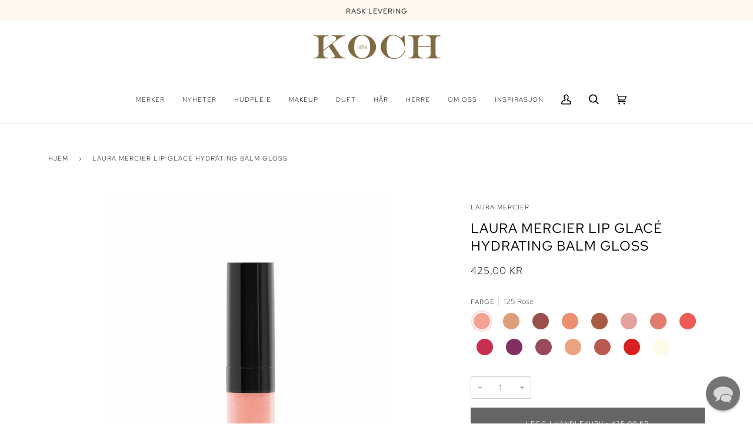

--- FILE ---
content_type: text/html; charset=utf-8
request_url: https://www.kochparfymeri.no/products/laura-mercier-lip-glace-hydrating-balm-gloss
body_size: 66976
content:
<!doctype html>
<html class="no-js" lang="nb"><head>
	<script src="//www.kochparfymeri.no/cdn/shop/files/pandectes-rules.js?v=3362627671779112396"></script>
	
	
	<!-- Start cookieyes banner -->
	<script id="cookieyes" type="text/javascript" src="https://cdn-cookieyes.com/common/shopify.js"></script>
	<script id="cookieyes" type="text/javascript" src="https://cdn-cookieyes.com/client_data/64fab089f83bfca2307a3dfb/script.js"></script>
	<!-- End cookieyes banner -->    
    <meta charset="utf-8">
    <meta http-equiv="X-UA-Compatible" content="IE=edge,chrome=1">
    <meta name="viewport" content="width=device-width,initial-scale=1">
    <meta name="theme-color" content="#656565"><link rel="canonical" href="https://www.kochparfymeri.no/products/laura-mercier-lip-glace-hydrating-balm-gloss"><!-- ======================= Pipeline Theme V6.1.3 ========================= -->

    <link rel="preconnect" href="https://cdn.shopify.com" crossorigin>
    <link rel="preconnect" href="https://fonts.shopify.com" crossorigin>
    <link rel="preconnect" href="https://monorail-edge.shopifysvc.com" crossorigin>


    <link rel="preload" href="//www.kochparfymeri.no/cdn/shop/t/92/assets/lazysizes.js?v=111431644619468174291649739240" as="script">
    <link rel="preload" href="//www.kochparfymeri.no/cdn/shop/t/92/assets/vendor.js?v=159073106423563084681649739250" as="script">
    <link rel="preload" href="//www.kochparfymeri.no/cdn/shop/t/92/assets/theme.js?v=136040619869227593341649739250" as="script">
    <link rel="preload" href="//www.kochparfymeri.no/cdn/shop/t/92/assets/theme.css?v=1681392816051773871744559314" as="style">

    
<link rel="preload" as="image" 
          href="//www.kochparfymeri.no/cdn/shop/products/194250022179_1_small.jpg?v=1651242121" 
          srcset="//www.kochparfymeri.no/cdn/shop/products/194250022179_1_550x.jpg?v=1651242121 550w,//www.kochparfymeri.no/cdn/shop/products/194250022179_1_1100x.jpg?v=1651242121 1100w,//www.kochparfymeri.no/cdn/shop/products/194250022179_1_1680x.jpg?v=1651242121 1680w,"
          sizes="(min-width: 768px), 50vw, 
                 100vw">
    
<link rel="shortcut icon" href="//www.kochparfymeri.no/cdn/shop/files/favicon_0e911bfd-006e-46b6-ac96-3edefdaf7211_32x32.png?v=1613178417" type="image/png"><!-- Title and description ================================================ -->
    
    <title>
      

    Laura Mercier Lip Glacé Hydrating Balm Gloss
&ndash; Koch Parfymeri

    </title><meta name="description" content="Laura Merciers nye versjon av Lip Glacé som tilfører langvarig fuktighet og frisk farge til leppene. Laura Mercier Lip Glacé er den nye versjonen av Lip Glacé, som tilfører fuktighet med den lette følelsen av en leppepomade og med en speillignende glans og farge. Denne glossy og perfekt pigmenterte lipglossen tilfører ">
    <!-- /snippets/social-meta-tags.liquid --><meta property="og:site_name" content="Koch Parfymeri">
<meta property="og:url" content="https://www.kochparfymeri.no/products/laura-mercier-lip-glace-hydrating-balm-gloss">
<meta property="og:title" content="Laura Mercier Lip Glacé Hydrating Balm Gloss">
<meta property="og:type" content="product">
<meta property="og:description" content="Laura Merciers nye versjon av Lip Glacé som tilfører langvarig fuktighet og frisk farge til leppene. Laura Mercier Lip Glacé er den nye versjonen av Lip Glacé, som tilfører fuktighet med den lette følelsen av en leppepomade og med en speillignende glans og farge. Denne glossy og perfekt pigmenterte lipglossen tilfører "><meta property="og:price:amount" content="425,00">
  <meta property="og:price:currency" content="NOK">
      <meta property="og:image" content="http://www.kochparfymeri.no/cdn/shop/products/194250022179_1.jpg?v=1651242121">
      <meta property="og:image:secure_url" content="https://www.kochparfymeri.no/cdn/shop/products/194250022179_1.jpg?v=1651242121">
      <meta property="og:image:height" content="2000">
      <meta property="og:image:width" content="2000">
      <meta property="og:image" content="http://www.kochparfymeri.no/cdn/shop/products/194250022377_1.jpg?v=1651242121">
      <meta property="og:image:secure_url" content="https://www.kochparfymeri.no/cdn/shop/products/194250022377_1.jpg?v=1651242121">
      <meta property="og:image:height" content="2000">
      <meta property="og:image:width" content="2000">
      <meta property="og:image" content="http://www.kochparfymeri.no/cdn/shop/products/194250022353_1.jpg?v=1651242121">
      <meta property="og:image:secure_url" content="https://www.kochparfymeri.no/cdn/shop/products/194250022353_1.jpg?v=1651242121">
      <meta property="og:image:height" content="2000">
      <meta property="og:image:width" content="2000">
<meta property="twitter:image" content="http://www.kochparfymeri.no/cdn/shop/products/194250022179_1_1200x1200.jpg?v=1651242121">

<meta name="twitter:site" content="@">
<meta name="twitter:card" content="summary_large_image">
<meta name="twitter:title" content="Laura Mercier Lip Glacé Hydrating Balm Gloss">
<meta name="twitter:description" content="Laura Merciers nye versjon av Lip Glacé som tilfører langvarig fuktighet og frisk farge til leppene. Laura Mercier Lip Glacé er den nye versjonen av Lip Glacé, som tilfører fuktighet med den lette følelsen av en leppepomade og med en speillignende glans og farge. Denne glossy og perfekt pigmenterte lipglossen tilfører ">
<!-- CSS ================================================================== -->

    <link href="//www.kochparfymeri.no/cdn/shop/t/92/assets/font-settings.css?v=120674947184770622831762170794" rel="stylesheet" type="text/css" media="all" />

    
<style data-shopify>

:root {
/* ================ Product video ================ */

---color_video_bg: #f2f2f2;


/* ================ Color Variables ================ */

/* === Backgrounds ===*/
---color-bg: #ffffff;
---color-bg-accent: #f7f7f7;

/* === Text colors ===*/
---color-text-dark: #000000;
---color-text: #000000;
---color-text-light: #4d4d4d;

/* === Bright color ===*/
---color-primary: #656565;
---color-primary-hover: #483535;
---color-primary-fade: rgba(101, 101, 101, 0.05);
---color-primary-fade-hover: rgba(101, 101, 101, 0.1);---color-primary-opposite: #ffffff;

/* === Secondary/link Color ===*/
---color-secondary: #656565;
---color-secondary-hover: #483535;
---color-secondary-fade: rgba(101, 101, 101, 0.05);
---color-secondary-fade-hover: rgba(101, 101, 101, 0.1);---color-secondary-opposite: #ffffff;

/* === Shades of grey ===*/
---color-a5:  rgba(0, 0, 0, 0.05);
---color-a10: rgba(0, 0, 0, 0.1);
---color-a20: rgba(0, 0, 0, 0.2);
---color-a35: rgba(0, 0, 0, 0.35);
---color-a50: rgba(0, 0, 0, 0.5);
---color-a80: rgba(0, 0, 0, 0.8);
---color-a90: rgba(0, 0, 0, 0.9);
---color-a95: rgba(0, 0, 0, 0.95);


/* ================ Inverted Color Variables ================ */

---inverse-bg: #6e6c6c;
---inverse-bg-accent: #6e6c6c;

/* === Text colors ===*/
---inverse-text-dark: #ffffff;
---inverse-text: #FFFFFF;
---inverse-text-light: #d4d3d3;

/* === Bright color ===*/
---inverse-primary: #656565;
---inverse-primary-hover: #483535;
---inverse-primary-fade: rgba(101, 101, 101, 0.05);
---inverse-primary-fade-hover: rgba(101, 101, 101, 0.1);---inverse-primary-opposite: #ffffff;


/* === Second Color ===*/
---inverse-secondary: #656565;
---inverse-secondary-hover: #483535;
---inverse-secondary-fade: rgba(101, 101, 101, 0.05);
---inverse-secondary-fade-hover: rgba(101, 101, 101, 0.1);---inverse-secondary-opposite: #ffffff;


/* === Shades of grey ===*/
---inverse-a5:  rgba(255, 255, 255, 0.05);
---inverse-a10: rgba(255, 255, 255, 0.1);
---inverse-a20: rgba(255, 255, 255, 0.2);
---inverse-a35: rgba(255, 255, 255, 0.3);
---inverse-a80: rgba(255, 255, 255, 0.8);
---inverse-a90: rgba(255, 255, 255, 0.9);
---inverse-a95: rgba(255, 255, 255, 0.95);


/* === Account Bar ===*/
---color-announcement-bg: #fff9f0;
---color-announcement-text: #000000;

/* === Nav and dropdown link background ===*/
---color-nav: #ffffff;
---color-nav-text: #000000;
---color-nav-border: #e7e5e5;
---color-nav-a10: rgba(0, 0, 0, 0.1);
---color-nav-a50: rgba(0, 0, 0, 0.5);

/* === Site Footer ===*/
---color-footer-bg: #f7f7f7;
---color-footer-text: #000000;
---color-footer-a5: rgba(0, 0, 0, 0.05);
---color-footer-a15: rgba(0, 0, 0, 0.15);
---color-footer-a90: rgba(0, 0, 0, 0.9);

/* === Products ===*/
---product-grid-aspect-ratio: 100%;

/* === Product badges ===*/
---color-badge: #f7f7f7;
---color-badge-text: #656565;

/* === disabled form colors ===*/
---color-disabled-bg: #e6e6e6;
---color-disabled-text: #a6a6a6;

---inverse-disabled-bg: #7d7b7b;
---inverse-disabled-text: #a19f9f;

/* === Button Radius === */
---button-radius: 0px;


/* ================ Typography ================ */

---font-stack-body: "Red Hat Text", sans-serif;
---font-style-body: normal;
---font-weight-body: 300;
---font-weight-body-bold: 400;
---font-adjust-body: 1.0;

---font-stack-heading: "Red Hat Text", sans-serif;
---font-style-heading: normal;
---font-weight-heading: 400;
---font-weight-heading-bold: 500;
---font-adjust-heading: 0.75;

  ---font-heading-space: 1px;
  ---font-heading-caps: uppercase;

---font-stack-accent: "Red Hat Text", sans-serif;
---font-style-accent: normal;
---font-weight-accent: 300;
---font-weight-accent-bold: 400;
---font-adjust-accent: 0.95;

---ico-select: url('//www.kochparfymeri.no/cdn/shop/t/92/assets/ico-select.svg?v=18455312371663465461666824329');

---url-zoom: url('//www.kochparfymeri.no/cdn/shop/t/92/assets/cursor-zoom.svg?v=62094751757162256821679757634');
---url-zoom-2x: url('//www.kochparfymeri.no/cdn/shop/t/92/assets/cursor-zoom-2x.svg?v=75342415213450007151679757634');



}

</style>

    <link href="//www.kochparfymeri.no/cdn/shop/t/92/assets/theme.css?v=1681392816051773871744559314" rel="stylesheet" type="text/css" media="all" />

    <script>
      document.documentElement.className = document.documentElement.className.replace('no-js', 'js');
      let root = '/';
      if (root[root.length - 1] !== '/') {
        root = `${root}/`;
      }
      var theme = {
        routes: {
          root_url: root,
          cart: '/cart',
          cart_add_url: '/cart/add',
          product_recommendations_url: '/recommendations/products'
        },
        assets: {
          photoswipe: '//www.kochparfymeri.no/cdn/shop/t/92/assets/photoswipe.js?v=92904272307011895101649739245',
          smoothscroll: '//www.kochparfymeri.no/cdn/shop/t/92/assets/smoothscroll.js?v=37906625415260927261649739247',
          swatches: '//www.kochparfymeri.no/cdn/shop/t/92/assets/swatches.json?v=85093978502061339931768830237',
          noImage: '//www.kochparfymeri.no/cdn/shopifycloud/storefront/assets/no-image-2048-a2addb12.gif',
          base: '//www.kochparfymeri.no/cdn/shop/t/92/assets/'
        },
        strings: {
          swatchesKey: "Farge, Farger",     
          addToCart: "Legg i handlekurv",
          estimateShipping: "Estimer frakt",
          noShippingAvailable: "",
          free: "Gratis",
          from: "Fra",
          preOrder: "Forhåndsbestill",
          soldOut: "Midlertidig utsolgt",
          sale: "Tilbud",
          subscription: "Abonnement",
          unavailable: "Ikke tilgjengelig",
          unitPrice: "Enhetspris",
          unitPriceSeparator: "per",        
          stockout: "Alle produkter med tilgjengelig lager er i handlekurven",
          products: "Produkter",
          pages: "Sider",
          collections: "Kolleksjoner",
          resultsFor: "Resultater for",
          noResultsFor: "Ingen resultater for",
          articles: "Artikler"
        },
        settings: {
          badge_sale_type: "percentage",
          search_products: true,
          search_collections: true,
          search_pages: true,
          search_articles: true,
          animate_hover: false,
          animate_scroll: false
        },
        info: {
          name: 'pipeline'
        },
        moneyFormat: "{{amount_with_comma_separator}} kr",
        version: '6.1.3'
      }
      let windowInnerHeight = window.innerHeight;
      document.documentElement.style.setProperty('--full-screen', `${windowInnerHeight}px`);
      document.documentElement.style.setProperty('--three-quarters', `${windowInnerHeight * 0.75}px`);
      document.documentElement.style.setProperty('--two-thirds', `${windowInnerHeight * 0.66}px`);
      document.documentElement.style.setProperty('--one-half', `${windowInnerHeight * 0.5}px`);
      document.documentElement.style.setProperty('--one-third', `${windowInnerHeight * 0.33}px`);
      document.documentElement.style.setProperty('--one-fifth', `${windowInnerHeight * 0.2}px`);

      window.lazySizesConfig = window.lazySizesConfig || {};
      window.lazySizesConfig.loadHidden = false;
    </script><!-- Theme Javascript ============================================================== -->
    <script src="//www.kochparfymeri.no/cdn/shop/t/92/assets/lazysizes.js?v=111431644619468174291649739240" async="async"></script>
    <script src="//www.kochparfymeri.no/cdn/shop/t/92/assets/vendor.js?v=159073106423563084681649739250" defer="defer"></script>
    <script src="//www.kochparfymeri.no/cdn/shop/t/92/assets/theme.js?v=136040619869227593341649739250" defer="defer"></script>

    <script>
      (function () {
        function onPageShowEvents() {
          if ('requestIdleCallback' in window) {
            requestIdleCallback(initCartEvent)
          } else {
            initCartEvent()
          }
          function initCartEvent(){
            document.documentElement.dispatchEvent(new CustomEvent('theme:cart:init', {
              bubbles: true
            }));
          }
        };
        window.onpageshow = onPageShowEvents;
      })();
    </script>

    <script type="text/javascript">
      if (window.MSInputMethodContext && document.documentMode) {
        var scripts = document.getElementsByTagName('script')[0];
        var polyfill = document.createElement("script");
        polyfill.defer = true;
        polyfill.src = "//www.kochparfymeri.no/cdn/shop/t/92/assets/ie11.js?v=144489047535103983231649739240";

        scripts.parentNode.insertBefore(polyfill, scripts);
      }
    </script>

    <!-- Shopify app scripts =========================================================== -->
    <script>window.performance && window.performance.mark && window.performance.mark('shopify.content_for_header.start');</script><meta name="google-site-verification" content="eYEN1kyONcXhX1aTAh-dqOUVqHE4RDGLo8OORCq2Fw8">
<meta id="shopify-digital-wallet" name="shopify-digital-wallet" content="/20790597/digital_wallets/dialog">
<meta name="shopify-checkout-api-token" content="127008f228330e75d7cd591c45fab32e">
<link rel="alternate" type="application/json+oembed" href="https://www.kochparfymeri.no/products/laura-mercier-lip-glace-hydrating-balm-gloss.oembed">
<script async="async" src="/checkouts/internal/preloads.js?locale=nb-NO"></script>
<script id="apple-pay-shop-capabilities" type="application/json">{"shopId":20790597,"countryCode":"NO","currencyCode":"NOK","merchantCapabilities":["supports3DS"],"merchantId":"gid:\/\/shopify\/Shop\/20790597","merchantName":"Koch Parfymeri","requiredBillingContactFields":["postalAddress","email","phone"],"requiredShippingContactFields":["postalAddress","email","phone"],"shippingType":"shipping","supportedNetworks":["visa","masterCard","amex"],"total":{"type":"pending","label":"Koch Parfymeri","amount":"1.00"},"shopifyPaymentsEnabled":true,"supportsSubscriptions":true}</script>
<script id="shopify-features" type="application/json">{"accessToken":"127008f228330e75d7cd591c45fab32e","betas":["rich-media-storefront-analytics"],"domain":"www.kochparfymeri.no","predictiveSearch":true,"shopId":20790597,"locale":"nb"}</script>
<script>var Shopify = Shopify || {};
Shopify.shop = "koch-parfymeri.myshopify.com";
Shopify.locale = "nb";
Shopify.currency = {"active":"NOK","rate":"1.0"};
Shopify.country = "NO";
Shopify.theme = {"name":"PIPELINE NY 6.1.3 - LIVE per 201023","id":132054941933,"schema_name":"Pipeline","schema_version":"6.1.3","theme_store_id":739,"role":"main"};
Shopify.theme.handle = "null";
Shopify.theme.style = {"id":null,"handle":null};
Shopify.cdnHost = "www.kochparfymeri.no/cdn";
Shopify.routes = Shopify.routes || {};
Shopify.routes.root = "/";</script>
<script type="module">!function(o){(o.Shopify=o.Shopify||{}).modules=!0}(window);</script>
<script>!function(o){function n(){var o=[];function n(){o.push(Array.prototype.slice.apply(arguments))}return n.q=o,n}var t=o.Shopify=o.Shopify||{};t.loadFeatures=n(),t.autoloadFeatures=n()}(window);</script>
<script id="shop-js-analytics" type="application/json">{"pageType":"product"}</script>
<script defer="defer" async type="module" src="//www.kochparfymeri.no/cdn/shopifycloud/shop-js/modules/v2/client.init-shop-cart-sync_Cq55waMD.nb.esm.js"></script>
<script defer="defer" async type="module" src="//www.kochparfymeri.no/cdn/shopifycloud/shop-js/modules/v2/chunk.common_DIOnffBL.esm.js"></script>
<script defer="defer" async type="module" src="//www.kochparfymeri.no/cdn/shopifycloud/shop-js/modules/v2/chunk.modal_DOnzx6pZ.esm.js"></script>
<script type="module">
  await import("//www.kochparfymeri.no/cdn/shopifycloud/shop-js/modules/v2/client.init-shop-cart-sync_Cq55waMD.nb.esm.js");
await import("//www.kochparfymeri.no/cdn/shopifycloud/shop-js/modules/v2/chunk.common_DIOnffBL.esm.js");
await import("//www.kochparfymeri.no/cdn/shopifycloud/shop-js/modules/v2/chunk.modal_DOnzx6pZ.esm.js");

  window.Shopify.SignInWithShop?.initShopCartSync?.({"fedCMEnabled":true,"windoidEnabled":true});

</script>
<script>(function() {
  var isLoaded = false;
  function asyncLoad() {
    if (isLoaded) return;
    isLoaded = true;
    var urls = ["https:\/\/d26ky332zktp97.cloudfront.net\/shops\/oGWrAJcGZ2qmq4Sm4\/colibrius-m.js?shop=koch-parfymeri.myshopify.com","https:\/\/candyrack.ds-cdn.com\/static\/main.js?shop=koch-parfymeri.myshopify.com","https:\/\/cdn.shopify.com\/s\/files\/1\/2079\/0597\/t\/92\/assets\/booster_eu_cookie_20790597.js?v=1677928134\u0026shop=koch-parfymeri.myshopify.com","https:\/\/intg.snapchat.com\/shopify\/shopify-scevent-init.js?id=e89164b9-ab4a-49a5-a09f-11ea14d73815\u0026shop=koch-parfymeri.myshopify.com","https:\/\/storage.nfcube.com\/instafeed-c1567389e687620ea245399aeb5aa4d1.js?shop=koch-parfymeri.myshopify.com"];
    for (var i = 0; i < urls.length; i++) {
      var s = document.createElement('script');
      s.type = 'text/javascript';
      s.async = true;
      s.src = urls[i];
      var x = document.getElementsByTagName('script')[0];
      x.parentNode.insertBefore(s, x);
    }
  };
  if(window.attachEvent) {
    window.attachEvent('onload', asyncLoad);
  } else {
    window.addEventListener('load', asyncLoad, false);
  }
})();</script>
<script id="__st">var __st={"a":20790597,"offset":3600,"reqid":"81c7955c-1825-45ce-bbb3-5e829a83c6c0-1769329697","pageurl":"www.kochparfymeri.no\/products\/laura-mercier-lip-glace-hydrating-balm-gloss","u":"6268a61f5edc","p":"product","rtyp":"product","rid":7724927418605};</script>
<script>window.ShopifyPaypalV4VisibilityTracking = true;</script>
<script id="captcha-bootstrap">!function(){'use strict';const t='contact',e='account',n='new_comment',o=[[t,t],['blogs',n],['comments',n],[t,'customer']],c=[[e,'customer_login'],[e,'guest_login'],[e,'recover_customer_password'],[e,'create_customer']],r=t=>t.map((([t,e])=>`form[action*='/${t}']:not([data-nocaptcha='true']) input[name='form_type'][value='${e}']`)).join(','),a=t=>()=>t?[...document.querySelectorAll(t)].map((t=>t.form)):[];function s(){const t=[...o],e=r(t);return a(e)}const i='password',u='form_key',d=['recaptcha-v3-token','g-recaptcha-response','h-captcha-response',i],f=()=>{try{return window.sessionStorage}catch{return}},m='__shopify_v',_=t=>t.elements[u];function p(t,e,n=!1){try{const o=window.sessionStorage,c=JSON.parse(o.getItem(e)),{data:r}=function(t){const{data:e,action:n}=t;return t[m]||n?{data:e,action:n}:{data:t,action:n}}(c);for(const[e,n]of Object.entries(r))t.elements[e]&&(t.elements[e].value=n);n&&o.removeItem(e)}catch(o){console.error('form repopulation failed',{error:o})}}const l='form_type',E='cptcha';function T(t){t.dataset[E]=!0}const w=window,h=w.document,L='Shopify',v='ce_forms',y='captcha';let A=!1;((t,e)=>{const n=(g='f06e6c50-85a8-45c8-87d0-21a2b65856fe',I='https://cdn.shopify.com/shopifycloud/storefront-forms-hcaptcha/ce_storefront_forms_captcha_hcaptcha.v1.5.2.iife.js',D={infoText:'Beskyttet av hCaptcha',privacyText:'Personvern',termsText:'Vilkår'},(t,e,n)=>{const o=w[L][v],c=o.bindForm;if(c)return c(t,g,e,D).then(n);var r;o.q.push([[t,g,e,D],n]),r=I,A||(h.body.append(Object.assign(h.createElement('script'),{id:'captcha-provider',async:!0,src:r})),A=!0)});var g,I,D;w[L]=w[L]||{},w[L][v]=w[L][v]||{},w[L][v].q=[],w[L][y]=w[L][y]||{},w[L][y].protect=function(t,e){n(t,void 0,e),T(t)},Object.freeze(w[L][y]),function(t,e,n,w,h,L){const[v,y,A,g]=function(t,e,n){const i=e?o:[],u=t?c:[],d=[...i,...u],f=r(d),m=r(i),_=r(d.filter((([t,e])=>n.includes(e))));return[a(f),a(m),a(_),s()]}(w,h,L),I=t=>{const e=t.target;return e instanceof HTMLFormElement?e:e&&e.form},D=t=>v().includes(t);t.addEventListener('submit',(t=>{const e=I(t);if(!e)return;const n=D(e)&&!e.dataset.hcaptchaBound&&!e.dataset.recaptchaBound,o=_(e),c=g().includes(e)&&(!o||!o.value);(n||c)&&t.preventDefault(),c&&!n&&(function(t){try{if(!f())return;!function(t){const e=f();if(!e)return;const n=_(t);if(!n)return;const o=n.value;o&&e.removeItem(o)}(t);const e=Array.from(Array(32),(()=>Math.random().toString(36)[2])).join('');!function(t,e){_(t)||t.append(Object.assign(document.createElement('input'),{type:'hidden',name:u})),t.elements[u].value=e}(t,e),function(t,e){const n=f();if(!n)return;const o=[...t.querySelectorAll(`input[type='${i}']`)].map((({name:t})=>t)),c=[...d,...o],r={};for(const[a,s]of new FormData(t).entries())c.includes(a)||(r[a]=s);n.setItem(e,JSON.stringify({[m]:1,action:t.action,data:r}))}(t,e)}catch(e){console.error('failed to persist form',e)}}(e),e.submit())}));const S=(t,e)=>{t&&!t.dataset[E]&&(n(t,e.some((e=>e===t))),T(t))};for(const o of['focusin','change'])t.addEventListener(o,(t=>{const e=I(t);D(e)&&S(e,y())}));const B=e.get('form_key'),M=e.get(l),P=B&&M;t.addEventListener('DOMContentLoaded',(()=>{const t=y();if(P)for(const e of t)e.elements[l].value===M&&p(e,B);[...new Set([...A(),...v().filter((t=>'true'===t.dataset.shopifyCaptcha))])].forEach((e=>S(e,t)))}))}(h,new URLSearchParams(w.location.search),n,t,e,['guest_login'])})(!0,!0)}();</script>
<script integrity="sha256-4kQ18oKyAcykRKYeNunJcIwy7WH5gtpwJnB7kiuLZ1E=" data-source-attribution="shopify.loadfeatures" defer="defer" src="//www.kochparfymeri.no/cdn/shopifycloud/storefront/assets/storefront/load_feature-a0a9edcb.js" crossorigin="anonymous"></script>
<script data-source-attribution="shopify.dynamic_checkout.dynamic.init">var Shopify=Shopify||{};Shopify.PaymentButton=Shopify.PaymentButton||{isStorefrontPortableWallets:!0,init:function(){window.Shopify.PaymentButton.init=function(){};var t=document.createElement("script");t.src="https://www.kochparfymeri.no/cdn/shopifycloud/portable-wallets/latest/portable-wallets.nb.js",t.type="module",document.head.appendChild(t)}};
</script>
<script data-source-attribution="shopify.dynamic_checkout.buyer_consent">
  function portableWalletsHideBuyerConsent(e){var t=document.getElementById("shopify-buyer-consent"),n=document.getElementById("shopify-subscription-policy-button");t&&n&&(t.classList.add("hidden"),t.setAttribute("aria-hidden","true"),n.removeEventListener("click",e))}function portableWalletsShowBuyerConsent(e){var t=document.getElementById("shopify-buyer-consent"),n=document.getElementById("shopify-subscription-policy-button");t&&n&&(t.classList.remove("hidden"),t.removeAttribute("aria-hidden"),n.addEventListener("click",e))}window.Shopify?.PaymentButton&&(window.Shopify.PaymentButton.hideBuyerConsent=portableWalletsHideBuyerConsent,window.Shopify.PaymentButton.showBuyerConsent=portableWalletsShowBuyerConsent);
</script>
<script data-source-attribution="shopify.dynamic_checkout.cart.bootstrap">document.addEventListener("DOMContentLoaded",(function(){function t(){return document.querySelector("shopify-accelerated-checkout-cart, shopify-accelerated-checkout")}if(t())Shopify.PaymentButton.init();else{new MutationObserver((function(e,n){t()&&(Shopify.PaymentButton.init(),n.disconnect())})).observe(document.body,{childList:!0,subtree:!0})}}));
</script>
<link id="shopify-accelerated-checkout-styles" rel="stylesheet" media="screen" href="https://www.kochparfymeri.no/cdn/shopifycloud/portable-wallets/latest/accelerated-checkout-backwards-compat.css" crossorigin="anonymous">
<style id="shopify-accelerated-checkout-cart">
        #shopify-buyer-consent {
  margin-top: 1em;
  display: inline-block;
  width: 100%;
}

#shopify-buyer-consent.hidden {
  display: none;
}

#shopify-subscription-policy-button {
  background: none;
  border: none;
  padding: 0;
  text-decoration: underline;
  font-size: inherit;
  cursor: pointer;
}

#shopify-subscription-policy-button::before {
  box-shadow: none;
}

      </style>

<script>window.performance && window.performance.mark && window.performance.mark('shopify.content_for_header.end');</script>

    

    

<script id="sca_fg_cart_ShowGiftAsProductTemplate" type="text/template">
  
  <div class="item not-sca-qv" id="sca-freegift-{{productID}}">
    <a class="close_box" style="display: none;position: absolute;top:5px;right: 10px;font-size: 22px;font-weight: bold;cursor: pointer;text-decoration:none;color: #aaa;">×</a>
    <a href="/products/{{productHandle}}" target="_blank"><img style="margin-left: auto; margin-right: auto; width: 50%;" class="lazyOwl" data-src="{{productImageURL}}"></a>
    <div class="sca-product-shop">
      <div class="review-summary3">
        <div class="yotpo bottomLine" style="text-align:center"
          data-product-id="{{productID}}"
          data-product-models="{{productID}}"
          data-name="{{productTitle}}"
          data-url="/products/{{productHandle}}">
        </div>
      </div>
      <div class="f-fix"><span class="sca-product-title" style="white-space: nowrap;color:#000;{{showfgTitle}}">{{productTitle}}</span>
          <div id="product-variants-{{productID}}">
            <div class="sca-price" id="price-field-{{productID}}">
              <span class="sca-old-price">{{variant_compare_at_price}}</span>
              <span class="sca-special-price">{{variant_price}}</span>
            </div>
            <div id="stay-content-sca-freegift-{{productID}}" class="sca-fg-cart-item">
              <a class="close_box" style="display: none;position: absolute;top:5px;right: 10px;font-size: 22px;font-weight: bold;cursor: pointer;text-decoration:none;color: #aaa;">×</a>
              <select id="product-select-{{productID}}" name="id" style="display: none">
                {{optionVariantData}}
              </select>
            </div>
          </div>
          <button type='button' id="sca-btn-select-{{productID}}" class="sca-button" onclick="onclickSelect_{{productID}}();"><span>{{SelectButton}}</span></button>
          <button type='button' id="sca-btn-{{productID}}" class="sca-button" style="display: none"><span>{{AddToCartButton}}</span></button>
      </div>
    </div>
  </div>
  
</script>
<script id = "sca_fg_cart_ShowGiftAsProductScriptTemplate" type="text/template">
  
  
    var selectCallback_{{productID}}=function(t,a){if(t?(t.available?(SECOMAPP.jQuery("#sca-btn-{{productID}}").removeClass("disabled").removeAttr("disabled").html("<span>{{AddToCartButton}}</span>").fadeTo(200,1),SECOMAPP.jQuery("#sca-btn-{{productID}}").unbind("click"),SECOMAPP.jQuery("#sca-btn-{{productID}}").click(SECOMAPP.jQuery.proxy(function(){SECOMAPP.addGiftToCart(t.id,1)},t))):SECOMAPP.jQuery("#sca-btn-{{productID}}").html("<span>{{UnavailableButton}}</span>").addClass("disabled").attr("disabled","disabled").fadeTo(200,.5),t.compare_at_price>t.price?SECOMAPP.jQuery("#price-field-{{productID}}").html("<span class='sca-old-price'>"+SECOMAPP.formatMoney(t.compare_at_price)+"</span>&nbsp;<s class='sca-special-price'>"+SECOMAPP.formatMoney(t.price)+"</s>"):SECOMAPP.jQuery("#price-field-{{productID}}").html("<span class='sca-special-price'>"+SECOMAPP.formatMoney(t.price)+"</span>")):SECOMAPP.jQuery("#sca-btn-{{productID}}").html("<span>{{UnavailableButton}}</span>").addClass("disabled").attr("disabled","disabled").fadeTo(200,.5),t&&t.featured_image){var e=SECOMAPP.jQuery("#sca-freegift-{{productID}} img"),_=t.featured_image,c=e[0];Shopify.Image.switchImage(_,c,function(t,a,e){SECOMAPP.jQuery(e).parents("a").attr("href",t),SECOMAPP.jQuery(e).attr("src",t)})}},onclickSelect_{{productID}}=function(t){SECOMAPP.jQuery.getJSON("/products/{{productHandle}}.js",{_:(new Date).getTime()},function(t){SECOMAPP.jQuery(".owl-item #sca-freegift-{{productID}} span.sca-product-title").html(t.title);var e=[];SECOMAPP.jQuery.each(t.options,function(t,a){e[t]=a.name}),t.options=e;for(var a={{variantsGiftList}},_={{mainVariantsList}},c=t.variants.length-1;-1<c;c--)a.indexOf(t.variants[c].id)<0&&_.indexOf(t.variants[c].id)<0&&t.variants.splice(c,1);for(var o=_.length-1;-1<o;o--){var i=a[o],r=_[o],n=-1,s=-1;for(c=t.variants.length-1;-1<c;c--)t.variants[c].id==i?n=c:t.variants[c].id==r&&(s=c);-1<n&&-1<s&n!==s?("undefined"!=typeof SECOMAPP&&void 0!==SECOMAPP.fgsettings&&!0===SECOMAPP.fgsettings.sca_sync_gift&&void 0!==SECOMAPP.fgsettings.sca_fg_gift_variant_quantity_format&&"equal_original_inventory"===SECOMAPP.fgsettings.sca_fg_gift_variant_quantity_format&&(t.variants[n].available=t.variants[s].available,t.variants[n].inventory_management=t.variants[s].inventory_management),t.variants[n].option1=t.variants[s].option1,t.variants[n].options[0].name=t.variants[s].options[0].name,t.variants[n].options[1]&&(t.variants[n].options[1].name=t.variants[s].options[1].name,t.variants[n].option2=t.variants[s].option2),t.variants[n].options[2]&&(t.variants[n].options[2].name=t.variants[s].options[2].name,t.variants[n].option3=t.variants[s].option3),t.variants[n].title=t.variants[s].title,t.variants[n].name=t.variants[s].name,t.variants[n].public_title=t.variants[s].public_title,t.variants.splice(s,1)):(t.variants[s].id=i,t.variants[s].compare_at_price||(t.variants[s].compare_at_price=t.variants[s].price),t.variants[s].price=SECOMAPP.fgdata.giftid_price_mapping[i])}SECOMAPP.jQuery("#sca-btn-select-{{productID}}").hide(),SECOMAPP.jQuery("#product-select-{{productID}}").show(),SECOMAPP.jQuery("#sca-btn-{{productID}}").show(),SECOMAPP.jQuery("#stay-content-sca-freegift-{{productID}} .close_box").show(),SECOMAPP.jQuery("#stay-content-sca-freegift-{{productID}} .close_box").click(function(){SECOMAPP.jQuery("#stay-content-sca-freegift-{{productID}}").hide(),SECOMAPP.jQuery("#sca-btn-{{productID}}").hide(),SECOMAPP.jQuery("#sca-btn-select-{{productID}}").show()}),onclickSelect_{{productID}}=function(){SECOMAPP.jQuery("#stay-content-sca-freegift-{{productID}}").show(),SECOMAPP.jQuery("#sca-btn-{{productID}}").show(),SECOMAPP.jQuery("#sca-btn-select-{{productID}}").hide()},1==t.variants.length?(-1!==t.variants[0].title.indexOf("Default")&&SECOMAPP.jQuery("#sca-freegift-{{productID}} .selector-wrapper").hide(),1==t.variants[0].available&&(SECOMAPP.jQuery("#sca-btn-{{productID}}").show(),SECOMAPP.jQuery("#sca-btn-select-{{productID}}").hide(),SECOMAPP.jQuery("#sca-btn-{{productID}}").removeClass("disabled").removeAttr("disabled").html("<span>{{AddToCartButton}}</span>").fadeTo(200,1),SECOMAPP.jQuery("#sca-btn-{{productID}}").unbind("click"),SECOMAPP.jQuery("#sca-btn-{{productID}}").click(SECOMAPP.jQuery.proxy(function(){SECOMAPP.addGiftToCart(t.variants[0].id,1)},t)))):(new Shopify.OptionSelectors("product-select-{{productID}}",{product:t,onVariantSelected:selectCallback_{{productID}},enableHistoryState:!0}),SECOMAPP.jQuery("#stay-content-sca-freegift-{{productID}}").show(),SECOMAPP.jQuery("#stay-content-sca-freegift-{{productID}}").focus())})};1=={{variantsGiftList}}.length&&onclickSelect_{{productID}}();
  
</script>

<script id="sca_fg_cart_ShowGiftAsVariantTemplate" type="text/template">
  
  <div class="item not-sca-qv" id="sca-freegift-{{variantID}}">
    <a href="/products/{{productHandle}}?variant={{originalVariantID}}" target="_blank"><img style="margin-left: auto; margin-right: auto; width: 50%;" class="lazyOwl" data-src="{{variantImageURL}}"></a>
    <div class="sca-product-shop">
      <div class="review-summary3">
        <div class="yotpo bottomLine" style="text-align:center"
          data-product-id="{{productID}}"
          data-product-models="{{productID}}"
          data-name="{{productTitle}}"
          data-url="/products/{{productHandle}}">
        </div>
      </div>
      <div class="f-fix">
        <span class="sca-product-title" style="white-space: nowrap;color:#000;">{{variantTitle}}</span>
        <div class="sca-price">
          <span class="sca-old-price">{{variant_compare_at_price}}</span>
          <span class="sca-special-price">{{variant_price}}</span>
        </div>
        <button type="button" id="sca-btn{{variantID}}" class="sca-button" onclick="SECOMAPP.addGiftToCart({{variantID}},1);">
          <span>{{AddToCartButton}}</span>
        </button>
      </div>
    </div>
  </div>
  
</script>

<script id="sca_fg_prod_GiftList" type="text/template">
  
  <a style="text-decoration: none !important" id ="{{giftShowID}}" class="product-image freegif-product-image freegift-info-{{giftShowID}}"
     title="{{giftTitle}}" href="/products/{{productsHandle}}">
    <img class="not-sca-qv" src="{{giftImgUrl}}" alt="{{giftTitle}}" />
  </a>
  
</script>

<script id="sca_fg_prod_Gift_PopupDetail" type="text/template">
  
  <div class="sca-fg-item fg-info-{{giftShowID}}" style="display:none;z-index:2147483647;">
    <div class="sca-fg-item-options">
      <div class="sca-fg-item-option-title">
        <em>{{freegiftRuleName}}</em>
      </div>
      <div class="sca-fg-item-option-ct">
        <!--        <div class="sca-fg-image-item">
                        <img src="{{giftImgUrl}}" /> -->
        <div class="sca-fg-item-name">
          <a href="#">{{giftTitle}}</a>
        </div>
        <!--        </div> -->
      </div>
    </div>
  </div>
  
</script>

<script id="sca_fg_ajax_GiftListPopup" type="text/template">
  
  <div id="freegift_popup" class="mfp-hide">
    <div id="sca-fg-owl-carousel">
      <div id="freegift_cart_container" class="sca-fg-cart-container" style="display: none;">
        <div id="freegift_message" class="owl-carousel"></div>
      </div>
      <div id="sca-fg-slider-cart" style="display: none;">
        <div class="sca-fg-cart-title">
          <strong>{{popupTitle}}</strong>
        </div>
        <div id="sca_freegift_list" class="owl-carousel"></div>
      </div>
    </div>
  </div>
  
</script>

<script id="sca_fg_checkout_confirm_popup" type="text/template">
    
         <div class='sca-fg-checkout-confirm-popup' style='font-family: "Myriad","Cardo","Big Caslon","Bodoni MT",Georgia,serif; position: relative;background: #FFF;padding: 20px 20px 50px 20px;width: auto;max-width: 500px;margin: 20px auto;'>
             <h1 style='font-family: "Oswald","Cardo","Big Caslon","Bodoni MT",Georgia,serif;'>YOU CAN STILL ADD MORE!</h1>
             <p>You get 1 free item with every product purchased. It looks like you can still add more free item(s) to your cart. What would you like to do?</p>
             <p class='sca-fg-checkout-confirm-buttons' style='float: right;'>
                 <a class='btn popup-modal-dismiss action_button add_to_cart' href='#' style='width: 200px !important;margin-right: 20px;'>ADD MORE</a>
                 <a class='btn checkout__button continue-checkout action_button add_to_cart' href='/checkout' style='width: 200px !important;'>CHECKOUT</a>
             </p>
         </div>
    
</script>



<link href="//www.kochparfymeri.no/cdn/shop/t/92/assets/sca.freegift.css?v=43694233310401270911649739246" rel="stylesheet" type="text/css" media="all" />
<script src="//www.kochparfymeri.no/cdn/shopifycloud/storefront/assets/themes_support/option_selection-b017cd28.js" type="text/javascript"></script>
<script data-cfasync="false">
    Shopify.money_format = "{{amount_with_comma_separator}} kr";
    //enable checking free gifts condition when checkout clicked
    if ((typeof SECOMAPP) === 'undefined') { window.SECOMAPP = {}; };
    SECOMAPP.enableOverrideCheckout = true;
    SECOMAPP.add_offer_names_above_gift_list = true;
    //    SECOMAPP.preStopAppCallback = function(cart){
    //        if(typeof yotpo!=='undefined' && typeof yotpo.initWidgets==='function'){
    //            yotpo.initWidgets();
    //        }
    //    }
</script>
<script data-cfasync="false" type="text/javascript">
  /* Smart Ecommerce App (SEA Inc)
  * http://www.secomapp.com
  * Do not reuse those source codes if don't have permission of us.
  * */
  
  
  !function(){Array.isArray||(Array.isArray=function(e){return"[object Array]"===Object.prototype.toString.call(e)}),"function"!=typeof Object.create&&(Object.create=function(e){function t(){}return t.prototype=e,new t}),Object.keys||(Object.keys=function(e){var t,o=[];for(t in e)Object.prototype.hasOwnProperty.call(e,t)&&o.push(t);return o}),String.prototype.endsWith||Object.defineProperty(String.prototype,"endsWith",{value:function(e,t){var o=this.toString();(void 0===t||t>o.length)&&(t=o.length),t-=e.length;var r=o.indexOf(e,t);return-1!==r&&r===t},writable:!0,enumerable:!0,configurable:!0}),Array.prototype.indexOf||(Array.prototype.indexOf=function(e,t){var o;if(null==this)throw new TypeError('"this" is null or not defined');var r=Object(this),i=r.length>>>0;if(0===i)return-1;var n=+t||0;if(Math.abs(n)===1/0&&(n=0),n>=i)return-1;for(o=Math.max(n>=0?n:i-Math.abs(n),0);o<i;){if(o in r&&r[o]===e)return o;o++}return-1}),Array.prototype.forEach||(Array.prototype.forEach=function(e,t){var o,r;if(null==this)throw new TypeError(" this is null or not defined");var i=Object(this),n=i.length>>>0;if("function"!=typeof e)throw new TypeError(e+" is not a function");for(arguments.length>1&&(o=t),r=0;r<n;){var a;r in i&&(a=i[r],e.call(o,a,r,i)),r++}}),console=console||{},console.log=console.log||function(){},"undefined"==typeof Shopify&&(Shopify={}),"function"!=typeof Shopify.onError&&(Shopify.onError=function(){}),"undefined"==typeof SECOMAPP&&(SECOMAPP={}),SECOMAPP.removeGiftsVariant=function(e){setTimeout(function(){try{e("select option").not(".sca-fg-cart-item select option").filter(function(){var t=e(this).val(),o=e(this).text();-1!==o.indexOf(" - ")&&(o=o.slice(0,o.indexOf(" - ")));var r=[];return-1!==o.indexOf(" / ")&&(r=o.split(" / "),o=r[r.length-1]),!!(void 0!==SECOMAPP.gifts_list_avai&&void 0!==SECOMAPP.gifts_list_avai[t]||o.endsWith("% off)"))&&(e(this).parent("select").find("option").not(".sca-fg-cart-item select option").filter(function(){var r=e(this).val();return e(this).text().endsWith(o)||r==t}).remove(),e(".dropdown *,ul li,label,div").filter(function(){var r=e(this).html(),i=e(this).data("value");return r&&r.endsWith(o)||i==t}).remove(),!0)})}catch(e){console.log(e)}},500)},SECOMAPP.formatMoney=function(e,t){"string"==typeof e&&(e=e.replace(".",""));var o="",r="undefined"!=typeof Shopify&&void 0!==Shopify.money_format?Shopify.money_format:"{{amount}}",i=/\{\{\s*(\w+)\s*\}\}/,n=t||(void 0!==this.fgsettings&&"string"==typeof this.fgsettings.sca_currency_format&&this.fgsettings.sca_currency_format.indexOf("amount")>-1?this.fgsettings.sca_currency_format:null)||r;if(n.indexOf("amount_no_decimals_no_comma_separator")<0&&n.indexOf("amount_no_comma_separator_up_cents")<0&&n.indexOf("amount_up_cents")<0&&"function"==typeof Shopify.formatMoney)return Shopify.formatMoney(e,n);function a(e,t){return void 0===e?t:e}function s(e,t,o,r,i,n){if(t=a(t,2),o=a(o,","),r=a(r,"."),isNaN(e)||null==e)return 0;var s=(e=(e/100).toFixed(t)).split(".");return s[0].replace(/(\d)(?=(\d\d\d)+(?!\d))/g,"$1"+o)+(s[1]?i&&n?i+s[1]+n:r+s[1]:"")}switch(n.match(i)[1]){case"amount":o=s(e,2);break;case"amount_no_decimals":o=s(e,0);break;case"amount_with_comma_separator":o=s(e,2,",",".");break;case"amount_no_decimals_with_comma_separator":o=s(e,0,",",".");break;case"amount_no_decimals_no_comma_separator":o=s(e,0,"","");break;case"amount_up_cents":o=s(e,2,",","","<sup>","</sup>");break;case"amount_no_comma_separator_up_cents":o=s(e,2,"","","<sup>","</sup>")}return n.replace(i,o)},SECOMAPP.setCookie=function(e,t,o,r,i){var n=new Date;n.setTime(n.getTime()+24*o*60*60*1e3+60*r*1e3);var a="expires="+n.toUTCString();document.cookie=e+"="+t+";"+a+(i?";path="+i:";path=/")},SECOMAPP.deleteCookie=function(e,t){document.cookie=e+"=; expires=Thu, 01 Jan 1970 00:00:00 UTC; "+(t?";path="+t:";path=/")},SECOMAPP.getCookie=function(e){for(var t=e+"=",o=document.cookie.split(";"),r=0;r<o.length;r++){for(var i=o[r];" "==i.charAt(0);)i=i.substring(1);if(0==i.indexOf(t))return i.substring(t.length,i.length)}return""},SECOMAPP.getQueryString=function(){for(var e={},t=window.location.search.substring(1).split("&"),o=0;o<t.length;o++){var r=t[o].split("=");if(void 0===e[r[0]])e[r[0]]=decodeURIComponent(r[1]);else if("string"==typeof e[r[0]]){var i=[e[r[0]],decodeURIComponent(r[1])];e[r[0]]=i}else e[r[0]].push(decodeURIComponent(r[1]))}return e},SECOMAPP.freegifts_product_json=function(e){if(Array.isArray||(Array.isArray=function(e){return"[object Array]"===Object.prototype.toString.call(e)}),String.prototype.endsWith||Object.defineProperty(String.prototype,"endsWith",{value:function(e,t){var o=this.toString();(void 0===t||t>o.length)&&(t=o.length),t-=e.length;var r=o.indexOf(e,t);return-1!==r&&r===t}}),e){if(e.options&&Array.isArray(e.options))for(var t=0;t<e.options.length;t++){if(void 0!==e.options[t]&&void 0!==e.options[t].values)if((r=e.options[t]).values&&Array.isArray(r.values))for(var o=0;o<r.values.length;o++)(r.values[o].endsWith("(Freegifts)")||r.values[o].endsWith("% off)"))&&(r.values.splice(o,1),o--)}if(e.options_with_values&&Array.isArray(e.options_with_values))for(t=0;t<e.options_with_values.length;t++){var r;if(void 0!==e.options_with_values[t]&&void 0!==e.options_with_values[t].values)if((r=e.options_with_values[t]).values&&Array.isArray(r.values))for(o=0;o<r.values.length;o++)(r.values[o].title.endsWith("(Freegifts)")||r.values[o].title.endsWith("% off)"))&&(r.values.splice(o,1),o--)}var i=e.price,n=e.price_max,a=e.price_min,s=e.compare_at_price,c=e.compare_at_price_max,f=e.compare_at_price_min;if(e.variants&&Array.isArray(e.variants))for(var p=0;e.variants.length,void 0!==e.variants[p];p++){var l=e.variants[p],u=l.option3?l.option3:l.option2?l.option2:l.option1?l.option1:l.title?l.title:"";"undefined"!=typeof SECOMAPP&&void 0!==SECOMAPP.gifts_list_avai&&void 0!==SECOMAPP.gifts_list_avai[l.id]||u.endsWith("(Freegifts)")||u.endsWith("% off)")?(e.variants.splice(p,1),p-=1):((!n||n>=l.price)&&(n=l.price,i=l.price),(!a||a<=l.price)&&(a=l.price),l.compare_at_price&&((!c||c>=l.compare_at_price)&&(c=l.compare_at_price,s=l.compare_at_price),(!f||f<=l.compare_at_price)&&(f=l.compare_at_price)),void 0!==l.available&&1==l.available&&(e.available=!0))}e.price=i,e.price_max=a==n?null:a,e.price_min=n==a?null:n,e.compare_at_price=s,e.compare_at_price_max=f,e.compare_at_price_min=c,e.price_varies=n<a,e.compare_at_price_varies=c<f}return e},SECOMAPP.fg_codes=[],""!==SECOMAPP.getCookie("sca_fg_codes")&&(SECOMAPP.fg_codes=JSON.parse(SECOMAPP.getCookie("sca_fg_codes")));var e=SECOMAPP.getQueryString();e.freegifts_code&&-1===SECOMAPP.fg_codes.indexOf(e.freegifts_code)&&(void 0!==SECOMAPP.activateOnlyOnePromoCode&&!0===SECOMAPP.activateOnlyOnePromoCode&&(SECOMAPP.fg_codes=[]),SECOMAPP.fg_codes.push(e.freegifts_code),SECOMAPP.setCookie("sca_fg_codes",JSON.stringify(SECOMAPP.fg_codes)))}();
  
  ;SECOMAPP.customer={};SECOMAPP.customer.orders=[];SECOMAPP.customer.freegifts=[];;SECOMAPP.customer.email=null;SECOMAPP.customer.first_name=null;SECOMAPP.customer.last_name=null;SECOMAPP.customer.tags=null;SECOMAPP.customer.orders_count=null;SECOMAPP.customer.total_spent=null;
</script>


  
<!-- Start of LittledataLayer -->
<!-- This file has been deprecated. -->
<!-- End of LittledataLayer -->

                <!-- candyrack-script -->
        <script src="//www.kochparfymeri.no/cdn/shop/t/92/assets/candyrack-config.js?v=128743589354287189111674081952" defer></script>
        <!-- / candyrack-script -->
        
        



<!-- BEGIN app block: shopify://apps/pandectes-gdpr/blocks/banner/58c0baa2-6cc1-480c-9ea6-38d6d559556a -->
  
    
      <!-- TCF is active, scripts are loaded above -->
      
        <script>
          if (!window.PandectesRulesSettings) {
            window.PandectesRulesSettings = {"store":{"id":20790597,"adminMode":false,"headless":false,"storefrontRootDomain":"","checkoutRootDomain":"","storefrontAccessToken":""},"banner":{"revokableTrigger":false,"cookiesBlockedByDefault":"7","hybridStrict":false,"isActive":true},"geolocation":{"brOnly":false,"caOnly":false,"chOnly":false,"euOnly":false,"jpOnly":false,"thOnly":false,"zaOnly":false,"canadaOnly":false,"canadaLaw25":false,"canadaPipeda":false,"globalVisibility":true},"blocker":{"isActive":true,"googleConsentMode":{"isActive":true,"id":"","analyticsId":"G-340406192","adwordsId":"AW-981704879","adStorageCategory":4,"analyticsStorageCategory":2,"functionalityStorageCategory":1,"personalizationStorageCategory":1,"securityStorageCategory":0,"customEvent":false,"redactData":false,"urlPassthrough":false,"dataLayerProperty":"dataLayer","waitForUpdate":0,"useNativeChannel":false},"facebookPixel":{"isActive":false,"id":"","ldu":false},"microsoft":{},"clarity":{},"rakuten":{"isActive":false,"cmp":false,"ccpa":false},"gpcIsActive":true,"klaviyoIsActive":false,"defaultBlocked":7,"patterns":{"whiteList":[],"blackList":{"1":["static.hotjar.com/c/hotjar"],"2":[],"4":["bat.bing.com","googleads.g.doubleclick.net","s.pinimg.com/ct/core.js|s.pinimg.com/ct/lib","googletagmanager.com/gtag/js\\?id=AW|googleadservices.com","intg.snapchat.com/shopify/shopify-scevent-init.js","analytics.tiktok.com/i18n/pixel","static.ads-twitter.com/uwt.js|static.ads-twitter.com/oct.js","static.klaviyo.com|www.klaviyo.com|static-tracking.klaviyo.com|a.klaviyo.com","connect.facebook.net"],"8":[]},"iframesWhiteList":[],"iframesBlackList":{"1":["www.youtube.com|www.youtube-nocookie.com"],"2":[],"4":[],"8":[]},"beaconsWhiteList":[],"beaconsBlackList":{"1":[],"2":[],"4":[],"8":[]}}}};
            const rulesScript = document.createElement('script');
            window.PandectesRulesSettings.auto = true;
            rulesScript.src = "https://cdn.shopify.com/extensions/019bed03-b206-7ab3-9c8b-20b884e5903f/gdpr-243/assets/pandectes-rules.js";
            const firstChild = document.head.firstChild;
            document.head.insertBefore(rulesScript, firstChild);
          }
        </script>
      
      <script>
        
          window.PandectesSettings = {"store":{"id":20790597,"plan":"premium","theme":"PIPELINE NY 6.1.3 - LIVE per 201023","primaryLocale":"nb","adminMode":false,"headless":false,"storefrontRootDomain":"","checkoutRootDomain":"","storefrontAccessToken":""},"tsPublished":1761221369,"declaration":{"showPurpose":true,"showProvider":true,"declIntroText":"Vi bruker informasjonskapsler for å optimalisere nettsidens funksjonalitet, analysere ytelsen og gi deg en personlig opplevelse. Noen informasjonskapsler er avgjørende for å få nettstedet til å fungere korrekt. Disse informasjonskapslene kan ikke deaktiveres. I dette vinduet kan du administrere dine preferanser for informasjonskapsler.","showDateGenerated":true},"language":{"unpublished":[],"languageMode":"Single","fallbackLanguage":"en","languageDetection":"browser","languagesSupported":[]},"texts":{"managed":{"headerText":{"en":"We respect your privacy"},"consentText":{"en":"Vi bruker informasjonskapsler for å forbedre nettleseropplevelsen din, vise personlig tilpassede annonser eller innhold, og analysere trafikken vår. Ved å klikke på \"OK\", samtykker du til vår bruk av informasjonskapsler."},"linkText":{"en":"Les mer"},"imprintText":{"en":"Imprint"},"googleLinkText":{"en":"Google's Privacy Terms"},"allowButtonText":{"en":"OK"},"denyButtonText":{"en":"Avvis"},"dismissButtonText":{"en":"Ok"},"leaveSiteButtonText":{"en":"Leave this site"},"preferencesButtonText":{"en":"Tilpass"},"cookiePolicyText":{"en":"Cookie policy"},"preferencesPopupTitleText":{"en":"Tilpass cookie preferansene"},"preferencesPopupIntroText":{"en":"Vi bruker informasjonskapsler for å hjelpe deg med å navigere effektivt og utføre visse funksjoner. Du finner detaljert informasjon om alle informasjonskapsler under hver samtykkekategori nedenfor. Informasjonskapslene som er kategorisert som \"Nødvendige\" lagres i nettleseren din da de er avgjørende for å aktivere de grunnleggende funksjonene til nettstedet.\n\nVi bruker også tredjeparts informasjonskapsler som hjelper oss med å analysere hvordan du bruker denne nettsiden, lagrer innstillingene dine og angir innhold og annonser som er relevante for deg. Disse informasjonskapslene vil kun bli lagret i nettleseren din med ditt forhåndssamtykke.\n\nDu kan velge å aktivere eller deaktivere noen eller alle disse informasjonskapslene, men deaktivering av noen av dem kan påvirke nettleseropplevelsen din."},"preferencesPopupSaveButtonText":{"en":"Lagre preferansene"},"preferencesPopupCloseButtonText":{"en":"Lukk"},"preferencesPopupAcceptAllButtonText":{"en":"OK til alt"},"preferencesPopupRejectAllButtonText":{"en":"Avvis alt"},"cookiesDetailsText":{"en":"Cookies details"},"preferencesPopupAlwaysAllowedText":{"en":"Always allowed"},"accessSectionParagraphText":{"en":"You have the right to request access to your data at any time."},"accessSectionTitleText":{"en":"Data portability"},"accessSectionAccountInfoActionText":{"en":"Personal data"},"accessSectionDownloadReportActionText":{"en":"Request export"},"accessSectionGDPRRequestsActionText":{"en":"Data subject requests"},"accessSectionOrdersRecordsActionText":{"en":"Orders"},"rectificationSectionParagraphText":{"en":"You have the right to request your data to be updated whenever you think it is appropriate."},"rectificationSectionTitleText":{"en":"Data Rectification"},"rectificationCommentPlaceholder":{"en":"Describe what you want to be updated"},"rectificationCommentValidationError":{"en":"Comment is required"},"rectificationSectionEditAccountActionText":{"en":"Request an update"},"erasureSectionTitleText":{"en":"Right to be forgotten"},"erasureSectionParagraphText":{"en":"You have the right to ask all your data to be erased. After that, you will no longer be able to access your account."},"erasureSectionRequestDeletionActionText":{"en":"Request personal data deletion"},"consentDate":{"en":"Consent date"},"consentId":{"en":"Consent ID"},"consentSectionChangeConsentActionText":{"en":"Change consent preference"},"consentSectionConsentedText":{"en":"You consented to the cookies policy of this website on"},"consentSectionNoConsentText":{"en":"You have not consented to the cookies policy of this website."},"consentSectionTitleText":{"en":"Your cookie consent"},"consentStatus":{"en":"Consent preference"},"confirmationFailureMessage":{"en":"Your request was not verified. Please try again and if problem persists, contact store owner for assistance"},"confirmationFailureTitle":{"en":"A problem occurred"},"confirmationSuccessMessage":{"en":"We will soon get back to you as to your request."},"confirmationSuccessTitle":{"en":"Your request is verified"},"guestsSupportEmailFailureMessage":{"en":"Your request was not submitted. Please try again and if problem persists, contact store owner for assistance."},"guestsSupportEmailFailureTitle":{"en":"A problem occurred"},"guestsSupportEmailPlaceholder":{"en":"E-mail address"},"guestsSupportEmailSuccessMessage":{"en":"If you are registered as a customer of this store, you will soon receive an email with instructions on how to proceed."},"guestsSupportEmailSuccessTitle":{"en":"Thank you for your request"},"guestsSupportEmailValidationError":{"en":"Email is not valid"},"guestsSupportInfoText":{"en":"Please login with your customer account to further proceed."},"submitButton":{"en":"Submit"},"submittingButton":{"en":"Submitting..."},"cancelButton":{"en":"Cancel"},"declIntroText":{"en":"Vi bruker informasjonskapsler for å optimalisere nettsidens funksjonalitet, analysere ytelsen og gi deg en personlig opplevelse. Noen informasjonskapsler er avgjørende for å få nettstedet til å fungere korrekt. Disse informasjonskapslene kan ikke deaktiveres. I dette vinduet kan du administrere dine preferanser for informasjonskapsler."},"declName":{"en":"Name"},"declPurpose":{"en":"Purpose"},"declType":{"en":"Type"},"declRetention":{"en":"Retention"},"declProvider":{"en":"Provider"},"declFirstParty":{"en":"First-party"},"declThirdParty":{"en":"Third-party"},"declSeconds":{"en":"seconds"},"declMinutes":{"en":"minutes"},"declHours":{"en":"hours"},"declDays":{"en":"days"},"declWeeks":{"en":"week(s)"},"declMonths":{"en":"months"},"declYears":{"en":"years"},"declSession":{"en":"Session"},"declDomain":{"en":"Domain"},"declPath":{"en":"Path"}},"categories":{"strictlyNecessaryCookiesTitleText":{"en":"Nødvendig"},"strictlyNecessaryCookiesDescriptionText":{"en":"Nødvendige cookies er avgjørende for grunnleggende funksjoner på nettstedet, og nettstedet fungerer ikke på den tiltenkte måten uten dem.Disse cookies lagrer ikke personlig identifiserbare data."},"functionalityCookiesTitleText":{"en":"Ytelse"},"functionalityCookiesDescriptionText":{"en":"Funksjonelle cookies hjelper deg med å utføre visse funksjoner som å dele innholdet på nettstedet på sosiale medieplattformer, samle tilbakemeldinger og andre tredjepartsfunksjoner."},"performanceCookiesTitleText":{"en":"Analyse"},"performanceCookiesDescriptionText":{"en":"Analytiske cookies brukes til å forstå hvordan besøkende samhandler med nettstedet. Disse cookies hjelper deg med å gi informasjon om beregningene antall besøkende, fluktfrekvens, trafikkilde osv."},"targetingCookiesTitleText":{"en":"Markedsføring"},"targetingCookiesDescriptionText":{"en":"Markedsføringscookies brukes til å levere besøkende med tilpassede annonser basert på sidene de besøkte før og analysere effektiviteten av annonsekampanjen."},"unclassifiedCookiesTitleText":{"en":"Andre"},"unclassifiedCookiesDescriptionText":{"en":"Andre ukategoriserte informasjonskapsler er de som blir analysert og som foreløpig ikke er klassifisert i en kategori."}},"auto":{}},"library":{"previewMode":false,"fadeInTimeout":0,"defaultBlocked":7,"showLink":true,"showImprintLink":false,"showGoogleLink":false,"enabled":true,"cookie":{"expiryDays":365,"secure":true,"domain":""},"dismissOnScroll":false,"dismissOnWindowClick":false,"dismissOnTimeout":false,"palette":{"popup":{"background":"#FFFFFF","backgroundForCalculations":{"a":1,"b":255,"g":255,"r":255},"text":"#000000"},"button":{"background":"transparent","backgroundForCalculations":{"a":1,"b":255,"g":255,"r":255},"text":"#000000","textForCalculation":{"a":1,"b":0,"g":0,"r":0},"border":"#000000"}},"content":{"href":"https://koch-parfymeri.myshopify.com/policies/privacy-policy","imprintHref":"/","close":"&#10005;","target":"","logo":""},"window":"<div role=\"dialog\" aria-label=\"{{header}}\" aria-describedby=\"cookieconsent:desc\" id=\"pandectes-banner\" class=\"cc-window-wrapper cc-bottom-right-wrapper\"><div class=\"pd-cookie-banner-window cc-window {{classes}}\">{{children}}</div></div>","compliance":{"custom":"<div class=\"cc-compliance cc-highlight\">{{preferences}}{{deny}}{{allow}}</div>"},"type":"custom","layouts":{"basic":"{{messagelink}}{{compliance}}"},"position":"bottom-right","theme":"wired","revokable":false,"animateRevokable":false,"revokableReset":false,"revokableLogoUrl":"https://koch-parfymeri.myshopify.com/cdn/shop/files/pandectes-reopen-logo.png","revokablePlacement":"bottom-left","revokableMarginHorizontal":15,"revokableMarginVertical":15,"static":false,"autoAttach":true,"hasTransition":true,"blacklistPage":[""],"elements":{"close":"<button aria-label=\"Lukk\" type=\"button\" class=\"cc-close\">{{close}}</button>","dismiss":"<button type=\"button\" class=\"cc-btn cc-btn-decision cc-dismiss\">{{dismiss}}</button>","allow":"<button type=\"button\" class=\"cc-btn cc-btn-decision cc-allow\">{{allow}}</button>","deny":"<button type=\"button\" class=\"cc-btn cc-btn-decision cc-deny\">{{deny}}</button>","preferences":"<button type=\"button\" class=\"cc-btn cc-settings\" aria-controls=\"pd-cp-preferences\" onclick=\"Pandectes.fn.openPreferences()\">{{preferences}}</button>"}},"geolocation":{"brOnly":false,"caOnly":false,"chOnly":false,"euOnly":false,"jpOnly":false,"thOnly":false,"zaOnly":false,"canadaOnly":false,"canadaLaw25":false,"canadaPipeda":false,"globalVisibility":true},"dsr":{"guestsSupport":false,"accessSectionDownloadReportAuto":false},"banner":{"resetTs":1718178326,"extraCss":"        .cc-banner-logo {max-width: 45em!important;}    @media(min-width: 768px) {.cc-window.cc-floating{max-width: 45em!important;width: 45em!important;}}    .cc-message, .pd-cookie-banner-window .cc-header, .cc-logo {text-align: left}    .cc-window-wrapper{z-index: 2147483647;}    .cc-window{padding: 34px!important;z-index: 2147483647;font-family: inherit;}    .pd-cookie-banner-window .cc-header{font-family: inherit;}    .pd-cp-ui{font-family: inherit; background-color: #FFFFFF;color:#000000;}    button.pd-cp-btn, a.pd-cp-btn{}    input + .pd-cp-preferences-slider{background-color: rgba(0, 0, 0, 0.3)}    .pd-cp-scrolling-section::-webkit-scrollbar{background-color: rgba(0, 0, 0, 0.3)}    input:checked + .pd-cp-preferences-slider{background-color: rgba(0, 0, 0, 1)}    .pd-cp-scrolling-section::-webkit-scrollbar-thumb {background-color: rgba(0, 0, 0, 1)}    .pd-cp-ui-close{color:#000000;}    .pd-cp-preferences-slider:before{background-color: #FFFFFF}    .pd-cp-title:before {border-color: #000000!important}    .pd-cp-preferences-slider{background-color:#000000}    .pd-cp-toggle{color:#000000!important}    @media(max-width:699px) {.pd-cp-ui-close-top svg {fill: #000000}}    .pd-cp-toggle:hover,.pd-cp-toggle:visited,.pd-cp-toggle:active{color:#000000!important}    .pd-cookie-banner-window {box-shadow: 0 0 18px rgb(0 0 0 / 20%);}  ","customJavascript":{},"showPoweredBy":false,"logoHeight":40,"revokableTrigger":false,"hybridStrict":false,"cookiesBlockedByDefault":"7","isActive":true,"implicitSavePreferences":false,"cookieIcon":false,"blockBots":false,"showCookiesDetails":true,"hasTransition":true,"blockingPage":false,"showOnlyLandingPage":false,"leaveSiteUrl":"https://www.google.com","linkRespectStoreLang":false},"cookies":{"0":[{"name":"keep_alive","type":"http","domain":"www.kochparfymeri.no","path":"/","provider":"Shopify","firstParty":true,"retention":"30 minute(s)","session":false,"expires":30,"unit":"declMinutes","purpose":{"en":"Used in connection with buyer localization."}},{"name":"secure_customer_sig","type":"http","domain":"www.kochparfymeri.no","path":"/","provider":"Shopify","firstParty":true,"retention":"1 year(s)","session":false,"expires":1,"unit":"declYears","purpose":{"en":"Used in connection with customer login."}},{"name":"localization","type":"http","domain":"www.kochparfymeri.no","path":"/","provider":"Shopify","firstParty":true,"retention":"1 year(s)","session":false,"expires":1,"unit":"declYears","purpose":{"en":"Shopify store localization"}},{"name":"_cmp_a","type":"http","domain":".kochparfymeri.no","path":"/","provider":"Shopify","firstParty":false,"retention":"1 year(s)","session":false,"expires":1,"unit":"declYears","purpose":{"en":"Used for managing customer privacy settings."}},{"name":"_tracking_consent","type":"http","domain":".kochparfymeri.no","path":"/","provider":"Shopify","firstParty":false,"retention":"1 year(s)","session":false,"expires":1,"unit":"declYears","purpose":{"en":"Tracking preferences."}},{"name":"wpm-test-cookie","type":"http","domain":"no","path":"/","provider":"Shopify","firstParty":false,"retention":"Session","session":true,"expires":1,"unit":"declSeconds","purpose":{"en":"Used to ensure our systems are working correctly."}},{"name":"wpm-test-cookie","type":"http","domain":"kochparfymeri.no","path":"/","provider":"Shopify","firstParty":false,"retention":"Session","session":true,"expires":1,"unit":"declSeconds","purpose":{"en":"Used to ensure our systems are working correctly."}},{"name":"wpm-test-cookie","type":"http","domain":"www.kochparfymeri.no","path":"/","provider":"Shopify","firstParty":true,"retention":"Session","session":true,"expires":1,"unit":"declSeconds","purpose":{"en":"Used to ensure our systems are working correctly."}},{"name":"cart","type":"http","domain":"www.kochparfymeri.no","path":"/","provider":"Shopify","firstParty":true,"retention":"1 month(s)","session":false,"expires":1,"unit":"declMonths","purpose":{"en":"Necessary for the shopping cart functionality on the website."}},{"name":"cart_ts","type":"http","domain":"www.kochparfymeri.no","path":"/","provider":"Shopify","firstParty":true,"retention":"1 month(s)","session":false,"expires":1,"unit":"declMonths","purpose":{"en":"Used in connection with checkout."}},{"name":"cart_sig","type":"http","domain":"www.kochparfymeri.no","path":"/","provider":"Shopify","firstParty":true,"retention":"1 month(s)","session":false,"expires":1,"unit":"declMonths","purpose":{"en":"Shopify analytics."}},{"name":"cart_currency","type":"http","domain":"www.kochparfymeri.no","path":"/","provider":"Shopify","firstParty":true,"retention":"1 month(s)","session":false,"expires":1,"unit":"declMonths","purpose":{"en":"The cookie is necessary for the secure checkout and payment function on the website. This function is provided by shopify.com."}},{"name":"shopify_recently_viewed","type":"http","domain":".www.kochparfymeri.no","path":"/","provider":"Shopify","firstParty":true,"retention":"Session","session":true,"expires":-55,"unit":"declYears","purpose":{"en":"Used in connection with shopping cart.\t"}},{"name":"_shopify_essential","type":"http","domain":"www.kochparfymeri.no","path":"/","provider":"Shopify","firstParty":true,"retention":"1 year(s)","session":false,"expires":1,"unit":"declYears","purpose":{"en":""}},{"name":"__klarna_sdk_default-config","type":"html_session","domain":"https://www.kochparfymeri.no","path":"/","provider":"Klarna","firstParty":true,"retention":"Session","session":true,"expires":1,"unit":"declYears","purpose":{"en":""}},{"name":"__klarna_sdk_version","type":"html_local","domain":"https://www.kochparfymeri.no","path":"/","provider":"Klarna","firstParty":true,"retention":"Local Storage","session":false,"expires":1,"unit":"declYears","purpose":{"en":""}},{"name":"__klarna_sdk_identity-api","type":"html_session","domain":"https://www.kochparfymeri.no","path":"/","provider":"Klarna","firstParty":true,"retention":"Session","session":true,"expires":1,"unit":"declYears","purpose":{"en":""}}],"1":[{"name":"rmz.chat.minimized","type":"html_local","domain":"https://www.kochparfymeri.no","path":"/","provider":"Unknown","firstParty":true,"retention":"Local Storage","session":false,"expires":1,"unit":"declYears","purpose":{"en":""}},{"name":"rmz.routeParams","type":"html_local","domain":"https://www.kochparfymeri.no","path":"/","provider":"Unknown","firstParty":true,"retention":"Local Storage","session":false,"expires":1,"unit":"declYears","purpose":{"en":""}},{"name":"rmz.messagePrompts.state","type":"html_local","domain":"https://www.kochparfymeri.no","path":"/","provider":"Unknown","firstParty":true,"retention":"Local Storage","session":false,"expires":1,"unit":"declYears","purpose":{"en":""}},{"name":"rmz._vd","type":"html_local","domain":"https://www.kochparfymeri.no","path":"/","provider":"Unknown","firstParty":true,"retention":"Local Storage","session":false,"expires":1,"unit":"declYears","purpose":{"en":""}},{"name":"rmz.account","type":"html_local","domain":"https://www.kochparfymeri.no","path":"/","provider":"Unknown","firstParty":true,"retention":"Local Storage","session":false,"expires":1,"unit":"declYears","purpose":{"en":""}},{"name":"rmz.siteVisitTime","type":"html_session","domain":"https://www.kochparfymeri.no","path":"/","provider":"Unknown","firstParty":true,"retention":"Session","session":true,"expires":1,"unit":"declYears","purpose":{"en":""}},{"name":"littledata_ip_address","type":"html_session","domain":"https://www.kochparfymeri.no","path":"/","provider":"LittleData","firstParty":true,"retention":"Session","session":true,"expires":1,"unit":"declYears","purpose":{"en":""}},{"name":"rmz.hideWhoop","type":"html_session","domain":"https://www.kochparfymeri.no","path":"/","provider":"Unknown","firstParty":true,"retention":"Session","session":true,"expires":1,"unit":"declYears","purpose":{"en":""}}],"2":[{"name":"__cf_bm","type":"http","domain":".cdn.506.io","path":"/","provider":"CloudFlare","firstParty":false,"retention":"30 minute(s)","session":false,"expires":30,"unit":"declMinutes","purpose":{"en":"Used to manage incoming traffic that matches criteria associated with bots."}},{"name":"_shopify_s","type":"http","domain":"no","path":"/","provider":"Shopify","firstParty":false,"retention":"Session","session":true,"expires":1,"unit":"declSeconds","purpose":{"en":"Shopify analytics."}},{"name":"_shopify_s","type":"http","domain":"kochparfymeri.no","path":"/","provider":"Shopify","firstParty":false,"retention":"Session","session":true,"expires":1,"unit":"declSeconds","purpose":{"en":"Shopify analytics."}},{"name":"_boomr_clss","type":"html_local","domain":"https://www.kochparfymeri.no","path":"/","provider":"Shopify","firstParty":true,"retention":"Local Storage","session":false,"expires":1,"unit":"declYears","purpose":{"en":"Used to monitor and optimize the performance of Shopify stores."}},{"name":"_ga_N823WC673Z","type":"http","domain":".kochparfymeri.no","path":"/","provider":"Google","firstParty":false,"retention":"1 year(s)","session":false,"expires":1,"unit":"declYears","purpose":{"en":""}},{"name":"_ld_googleAnalytics4_clientIDs","type":"html_local","domain":"https://www.kochparfymeri.no","path":"/","provider":"Google","firstParty":true,"retention":"Local Storage","session":false,"expires":1,"unit":"declYears","purpose":{"en":""}},{"name":"candyrack-associated-products-for-removal","type":"html_local","domain":"https://www.kochparfymeri.no","path":"/","provider":"Candy Rack","firstParty":true,"retention":"Local Storage","session":false,"expires":1,"unit":"declYears","purpose":{"en":""}}],"4":[{"name":"IDE","type":"http","domain":".doubleclick.net","path":"/","provider":"Google","firstParty":false,"retention":"1 year(s)","session":false,"expires":1,"unit":"declYears","purpose":{"en":"To measure the visitors’ actions after they click through from an advert. Expires after 1 year."}},{"name":"_scid","type":"http","domain":".kochparfymeri.no","path":"/","provider":"Snapchat","firstParty":false,"retention":"1 year(s)","session":false,"expires":1,"unit":"declYears","purpose":{"en":"Used by Snapchat to help identify a visitor."}},{"name":"lastExternalReferrer","type":"html_local","domain":"https://www.kochparfymeri.no","path":"/","provider":"Facebook","firstParty":true,"retention":"Local Storage","session":false,"expires":1,"unit":"declYears","purpose":{"en":"Detects how the user reached the website by registering their last URL-address."}},{"name":"lastExternalReferrerTime","type":"html_local","domain":"https://www.kochparfymeri.no","path":"/","provider":"Facebook","firstParty":true,"retention":"Local Storage","session":false,"expires":1,"unit":"declYears","purpose":{"en":"Contains the timestamp of the last update of the lastExternalReferrer cookie."}},{"name":"X-AB","type":"http","domain":"sc-static.net","path":"/scevent.min.js","provider":"Snapchat","firstParty":false,"retention":"1 day(s)","session":false,"expires":1,"unit":"declDays","purpose":{"en":""}},{"name":"_scsrid","type":"http","domain":".kochparfymeri.no","path":"/","provider":"Snapchat","firstParty":false,"retention":"1 year(s)","session":false,"expires":1,"unit":"declYears","purpose":{"en":""}},{"name":"_scid_r","type":"http","domain":".kochparfymeri.no","path":"/","provider":"Snapchat","firstParty":false,"retention":"1 year(s)","session":false,"expires":1,"unit":"declYears","purpose":{"en":""}},{"name":"_scsrid_r","type":"http","domain":".kochparfymeri.no","path":"/","provider":"Snapchat","firstParty":false,"retention":"1 year(s)","session":false,"expires":1,"unit":"declYears","purpose":{"en":""}},{"name":"_ld_googleAds_clientIDs","type":"html_local","domain":"https://www.kochparfymeri.no","path":"/","provider":"Google","firstParty":true,"retention":"Local Storage","session":false,"expires":1,"unit":"declYears","purpose":{"en":""}},{"name":"u_sclid","type":"html_local","domain":"https://www.kochparfymeri.no","path":"/","provider":"Snapchat","firstParty":true,"retention":"Local Storage","session":false,"expires":1,"unit":"declYears","purpose":{"en":""}},{"name":"u_sclid_r","type":"html_local","domain":"https://www.kochparfymeri.no","path":"/","provider":"Snapchat","firstParty":true,"retention":"Local Storage","session":false,"expires":1,"unit":"declYears","purpose":{"en":""}},{"name":"_scsrid","type":"html_local","domain":"https://www.kochparfymeri.no","path":"/","provider":"Snapchat","firstParty":true,"retention":"Local Storage","session":false,"expires":1,"unit":"declYears","purpose":{"en":""}},{"name":"_scsrid_r","type":"html_local","domain":"https://www.kochparfymeri.no","path":"/","provider":"Snapchat","firstParty":true,"retention":"Local Storage","session":false,"expires":1,"unit":"declYears","purpose":{"en":""}},{"name":"u_scsid_r","type":"html_session","domain":"https://www.kochparfymeri.no","path":"/","provider":"Snapchat","firstParty":true,"retention":"Session","session":true,"expires":1,"unit":"declYears","purpose":{"en":""}},{"name":"u_scsid","type":"html_session","domain":"https://www.kochparfymeri.no","path":"/","provider":"Snapchat","firstParty":true,"retention":"Session","session":true,"expires":1,"unit":"declYears","purpose":{"en":""}},{"name":"_ld_sticky_clientIDs","type":"html_session","domain":"https://www.kochparfymeri.no","path":"/","provider":"Debutify","firstParty":true,"retention":"Session","session":true,"expires":1,"unit":"declYears","purpose":{"en":""}},{"name":"littledata_fetching_ip","type":"html_session","domain":"https://www.kochparfymeri.no","path":"/","provider":"Importify","firstParty":true,"retention":"Session","session":true,"expires":1,"unit":"declYears","purpose":{"en":""}},{"name":"rc::a","type":"html_local","domain":"https://www.google.com","path":"/","provider":"Google","firstParty":false,"retention":"Local Storage","session":false,"expires":1,"unit":"declYears","purpose":{"en":""}},{"name":"rc::c","type":"html_session","domain":"https://www.google.com","path":"/","provider":"Google","firstParty":false,"retention":"Session","session":true,"expires":1,"unit":"declYears","purpose":{"en":""}}],"8":[{"name":"cookieyes-consent","type":"http","domain":".www.kochparfymeri.no","path":"/","provider":"Unknown","firstParty":true,"retention":"1 year(s)","session":false,"expires":1,"unit":"declYears","purpose":{"en":""}},{"name":"_ld_id","type":"html_local","domain":"https://www.kochparfymeri.no","path":"/","provider":"Unknown","firstParty":true,"retention":"Local Storage","session":false,"expires":1,"unit":"declYears","purpose":{"en":""}},{"name":"__storage_test__","type":"html_session","domain":"https://www.kochparfymeri.no","path":"/","provider":"Unknown","firstParty":true,"retention":"Session","session":true,"expires":1,"unit":"declYears","purpose":{"en":""}},{"name":"local-storage-test","type":"html_local","domain":"https://www.kochparfymeri.no","path":"/","provider":"Unknown","firstParty":true,"retention":"Local Storage","session":false,"expires":1,"unit":"declYears","purpose":{"en":""}},{"name":"__storage_test__","type":"html_local","domain":"https://www.kochparfymeri.no","path":"/","provider":"Unknown","firstParty":true,"retention":"Local Storage","session":false,"expires":1,"unit":"declYears","purpose":{"en":""}},{"name":"session-storage-test","type":"html_session","domain":"https://www.kochparfymeri.no","path":"/","provider":"Unknown","firstParty":true,"retention":"Session","session":true,"expires":1,"unit":"declYears","purpose":{"en":""}}]},"blocker":{"isActive":true,"googleConsentMode":{"id":"","analyticsId":"G-340406192","adwordsId":"AW-981704879","isActive":true,"adStorageCategory":4,"analyticsStorageCategory":2,"personalizationStorageCategory":1,"functionalityStorageCategory":1,"customEvent":false,"securityStorageCategory":0,"redactData":false,"urlPassthrough":false,"dataLayerProperty":"dataLayer","waitForUpdate":0,"useNativeChannel":false},"facebookPixel":{"id":"","isActive":false,"ldu":false},"microsoft":{},"rakuten":{"isActive":false,"cmp":false,"ccpa":false},"klaviyoIsActive":false,"gpcIsActive":true,"clarity":{},"defaultBlocked":7,"patterns":{"whiteList":[],"blackList":{"1":["static.hotjar.com/c/hotjar"],"2":[],"4":["bat.bing.com","googleads.g.doubleclick.net","s.pinimg.com/ct/core.js|s.pinimg.com/ct/lib","googletagmanager.com/gtag/js\\?id=AW|googleadservices.com","intg.snapchat.com/shopify/shopify-scevent-init.js","analytics.tiktok.com/i18n/pixel","static.ads-twitter.com/uwt.js|static.ads-twitter.com/oct.js","static.klaviyo.com|www.klaviyo.com|static-tracking.klaviyo.com|a.klaviyo.com","connect.facebook.net"],"8":[]},"iframesWhiteList":[],"iframesBlackList":{"1":["www.youtube.com|www.youtube-nocookie.com"],"2":[],"4":[],"8":[]},"beaconsWhiteList":[],"beaconsBlackList":{"1":[],"2":[],"4":[],"8":[]}}}};
        
        window.addEventListener('DOMContentLoaded', function(){
          const script = document.createElement('script');
          
            script.src = "https://cdn.shopify.com/extensions/019bed03-b206-7ab3-9c8b-20b884e5903f/gdpr-243/assets/pandectes-core.js";
          
          script.defer = true;
          document.body.appendChild(script);
        })
      </script>
    
  


<!-- END app block --><!-- BEGIN app block: shopify://apps/klaviyo-email-marketing-sms/blocks/klaviyo-onsite-embed/2632fe16-c075-4321-a88b-50b567f42507 -->












  <script async src="https://static.klaviyo.com/onsite/js/XtxRS4/klaviyo.js?company_id=XtxRS4"></script>
  <script>!function(){if(!window.klaviyo){window._klOnsite=window._klOnsite||[];try{window.klaviyo=new Proxy({},{get:function(n,i){return"push"===i?function(){var n;(n=window._klOnsite).push.apply(n,arguments)}:function(){for(var n=arguments.length,o=new Array(n),w=0;w<n;w++)o[w]=arguments[w];var t="function"==typeof o[o.length-1]?o.pop():void 0,e=new Promise((function(n){window._klOnsite.push([i].concat(o,[function(i){t&&t(i),n(i)}]))}));return e}}})}catch(n){window.klaviyo=window.klaviyo||[],window.klaviyo.push=function(){var n;(n=window._klOnsite).push.apply(n,arguments)}}}}();</script>

  
    <script id="viewed_product">
      if (item == null) {
        var _learnq = _learnq || [];

        var MetafieldReviews = null
        var MetafieldYotpoRating = null
        var MetafieldYotpoCount = null
        var MetafieldLooxRating = null
        var MetafieldLooxCount = null
        var okendoProduct = null
        var okendoProductReviewCount = null
        var okendoProductReviewAverageValue = null
        try {
          // The following fields are used for Customer Hub recently viewed in order to add reviews.
          // This information is not part of __kla_viewed. Instead, it is part of __kla_viewed_reviewed_items
          MetafieldReviews = {};
          MetafieldYotpoRating = null
          MetafieldYotpoCount = null
          MetafieldLooxRating = null
          MetafieldLooxCount = null

          okendoProduct = null
          // If the okendo metafield is not legacy, it will error, which then requires the new json formatted data
          if (okendoProduct && 'error' in okendoProduct) {
            okendoProduct = null
          }
          okendoProductReviewCount = okendoProduct ? okendoProduct.reviewCount : null
          okendoProductReviewAverageValue = okendoProduct ? okendoProduct.reviewAverageValue : null
        } catch (error) {
          console.error('Error in Klaviyo onsite reviews tracking:', error);
        }

        var item = {
          Name: "Laura Mercier Lip Glacé Hydrating Balm Gloss",
          ProductID: 7724927418605,
          Categories: ["Alle produkter","Best Selling Products","Katalog","Laura Mercier","Makeup","Makeup lepper","Newest Products","Products","PRODUKTKATALOG","Årets beste produkter 2022"],
          ImageURL: "https://www.kochparfymeri.no/cdn/shop/products/194250022179_1_grande.jpg?v=1651242121",
          URL: "https://www.kochparfymeri.no/products/laura-mercier-lip-glace-hydrating-balm-gloss",
          Brand: "Laura Mercier",
          Price: "425,00 kr",
          Value: "425,00",
          CompareAtPrice: "0,00 kr"
        };
        _learnq.push(['track', 'Viewed Product', item]);
        _learnq.push(['trackViewedItem', {
          Title: item.Name,
          ItemId: item.ProductID,
          Categories: item.Categories,
          ImageUrl: item.ImageURL,
          Url: item.URL,
          Metadata: {
            Brand: item.Brand,
            Price: item.Price,
            Value: item.Value,
            CompareAtPrice: item.CompareAtPrice
          },
          metafields:{
            reviews: MetafieldReviews,
            yotpo:{
              rating: MetafieldYotpoRating,
              count: MetafieldYotpoCount,
            },
            loox:{
              rating: MetafieldLooxRating,
              count: MetafieldLooxCount,
            },
            okendo: {
              rating: okendoProductReviewAverageValue,
              count: okendoProductReviewCount,
            }
          }
        }]);
      }
    </script>
  




  <script>
    window.klaviyoReviewsProductDesignMode = false
  </script>







<!-- END app block --><!-- BEGIN app block: shopify://apps/reamaze-live-chat-helpdesk/blocks/reamaze-config/ef7a830c-d722-47c6-883b-11db06c95733 -->

  <script type="text/javascript" async src="https://cdn.reamaze.com/assets/reamaze-loader.js"></script>

  <script type="text/javascript">
    var _support = _support || { 'ui': {}, 'user': {} };
    _support.account = 'kochparfymeri';
  </script>

  

  
    <!-- reamaze_embeddable_22228_s -->
<!-- Embeddable - Koch Parfymeri Chat / Contact Form Shoutbox -->
<script type="text/javascript">
  var _support = _support || { 'ui': {}, 'user': {} };
  _support['account'] = 'kochparfymeri';
  _support['ui']['contactMode'] = 'traditional';
  _support['ui']['enableKb'] = 'false';
  _support['ui']['styles'] = {
    widgetColor: 'rgb(110, 108, 108)',
  };
  _support['ui']['shoutboxFacesMode'] = 'custom';
  _support['ui']['faces'] = ["https://cdn.shopify.com/s/files/1/2079/0597/files/avatar.png?v=1614035628"];
  _support['ui']['shoutboxHeaderLogo'] = true;
  _support['ui']['widget'] = {
    icon: 'chat',
    displayOn: 'all',
    fontSize: 'default',
    allowBotProcessing: false,
    label: false,
    position: 'bottom-right',
    mobilePosition: {
      bottom: '5px',
      right: '22px'
    }
  };
  _support['apps'] = {
    recentConversations: {},
    faq: {"enabled":false},
    orders: {"enabled":false}
  };
</script>
<!-- reamaze_embeddable_22228_e -->

  
    <!-- reamaze_cue_24094_s -->
<!-- Cue - Westman Atelier Vital Skin -->
<script type="text/javascript">
  var _support = _support || { 'ui': {}, 'user': {} };
  _support.outbounds = _support.outbounds || [];
  _support.outbounds.push({
    id: "24094",
    name: "Westman Atelier Vital Skin",
    message: "Hei! Trenger du hjelp til å finne riktig farge? Trykk på knappen under.",
    sound: false,
    transient: true,
    duration: 0,
    botsEnabled: false,
    disableCueClick: false,
    enableCustomFields: false,
    start: "",
    end: "",
    user: {
      type: "team"
    },
    buttons: [
      {
        text: "Finn riktig farge",
        url: "https://www.kochparfymeri.no/pages/westman-atelier-vital-skin-foundation-guide",
        target: "_top",
      },
    ],
    rules: [
      {
        type: "url",
        op: "equals",
        value: "https://www.kochparfymeri.no/collections/westman-atelier/products/westman-atelier-vital-skin-foundation-stick",
      },
      {
        type: "timeOnPage",
        op: "greaterThan",
        value: "5s",
      },
    ],
  });
</script>
<!-- reamaze_cue_24094_e -->

  





<!-- END app block --><!-- BEGIN app block: shopify://apps/judge-me-reviews/blocks/judgeme_core/61ccd3b1-a9f2-4160-9fe9-4fec8413e5d8 --><!-- Start of Judge.me Core -->






<link rel="dns-prefetch" href="https://cdn2.judge.me/cdn/widget_frontend">
<link rel="dns-prefetch" href="https://cdn.judge.me">
<link rel="dns-prefetch" href="https://cdn1.judge.me">
<link rel="dns-prefetch" href="https://api.judge.me">

<script data-cfasync='false' class='jdgm-settings-script'>window.jdgmSettings={"pagination":5,"disable_web_reviews":true,"badge_no_review_text":"Ingen anmeldelser","badge_n_reviews_text":"{{ n }} vurderinger","badge_star_color":"#656565","hide_badge_preview_if_no_reviews":true,"badge_hide_text":false,"enforce_center_preview_badge":false,"widget_title":"Kundeomtaler","widget_open_form_text":"Skriv en omtale","widget_close_form_text":"Avbryt omtale","widget_refresh_page_text":"Oppdater siden","widget_summary_text":"Basert på {{ number_of_reviews }} omtaler","widget_no_review_text":"Vær den første til å skrive en anmeldelse","widget_name_field_text":"Visningsnavn","widget_verified_name_field_text":"Verifisert Navn (offentlig)","widget_name_placeholder_text":"Visningsnavn","widget_required_field_error_text":"Dette feltet er påkrevd.","widget_email_field_text":"E-postadresse","widget_verified_email_field_text":"Verifisert E-post (privat, kan ikke redigeres)","widget_email_placeholder_text":"Din e-postadresse","widget_email_field_error_text":"Vennligst skriv inn en gyldig e-postadresse.","widget_rating_field_text":"Vurdering","widget_review_title_field_text":"Anmeldelsestitel","widget_review_title_placeholder_text":"Gi anmeldelsen din en tittel","widget_review_body_field_text":"Omtale","widget_review_body_placeholder_text":"Begynn å skrive her...","widget_pictures_field_text":"Bilde/Video (valgfritt)","widget_submit_review_text":"Send omtale","widget_submit_verified_review_text":"Send verifisert omtale","widget_submit_success_msg_with_auto_publish":"Takk! Oppdater siden om noen få øyeblikk for å se gjennomgangen din. Du kan fjerne eller redigere omtalen din ved å logge på \u003ca href='https://judge.me/login' target='_blank' rel='nofollow noopener'\u003eJudge.me\u003c/a\u003e","widget_submit_success_msg_no_auto_publish":"Takk! Din omtale vil bli publisert så snart den er gjennomgått. Du kan fjerne eller redigere anmeldelsen din ved å logge på \u003ca href='https://judge.me/login' target='_blank' rel='nofollow noopener'\u003eJudge.me\u003c/a\u003e","widget_show_default_reviews_out_of_total_text":"Viser {{ n_reviews_shown }} av {{ n_reviews }} anmeldelser.","widget_show_all_link_text":"Vis alle","widget_show_less_link_text":"Vis mindre","widget_author_said_text":"{{ reviewer_name }} sa:","widget_days_text":"{{ n }} dager siden","widget_weeks_text":"{{ n }} uke/uker siden","widget_months_text":"{{ n }} måned/måneder siden","widget_years_text":"{{ n }} år siden","widget_yesterday_text":"I går","widget_today_text":"I dag","widget_replied_text":"\u003e\u003e Koch svarte:","widget_read_more_text":"Les mer","widget_reviewer_name_as_initial":"last_initial","widget_rating_filter_color":"#fbcd0a","widget_rating_filter_see_all_text":"Se alle anmeldelser","widget_sorting_most_recent_text":"Nyeste","widget_sorting_highest_rating_text":"Høyeste vurdering","widget_sorting_lowest_rating_text":"Laveste vurdering","widget_sorting_with_pictures_text":"Kun bilder","widget_sorting_most_helpful_text":"Mest nyttig","widget_open_question_form_text":"Still et spørsmål","widget_reviews_subtab_text":"Anmeldelser","widget_questions_subtab_text":"Spørsmål","widget_question_label_text":"Spørsmål","widget_answer_label_text":"Svar","widget_question_placeholder_text":"Skriv spørsmålet ditt her","widget_submit_question_text":"Send inn spørsmål","widget_question_submit_success_text":"Takk for spørsmålet ditt! Vi vil varsle deg når det blir besvart.","widget_star_color":"#656565","verified_badge_text":"Verifisert kunde","verified_badge_bg_color":"","verified_badge_text_color":"","verified_badge_placement":"left-of-reviewer-name","widget_review_max_height":3,"widget_hide_border":false,"widget_social_share":false,"widget_thumb":false,"widget_review_location_show":false,"widget_location_format":"full_country_name","all_reviews_include_out_of_store_products":false,"all_reviews_out_of_store_text":"(utenfor butikken)","all_reviews_pagination":100,"all_reviews_product_name_prefix_text":"om","enable_review_pictures":false,"enable_question_anwser":false,"widget_theme":"align","review_date_format":"dd/mm/yyyy","default_sort_method":"highest-rating","widget_product_reviews_subtab_text":"Produktanmeldelser","widget_shop_reviews_subtab_text":"Butikkanmeldelser","widget_other_products_reviews_text":"Anmeldelser for andre produkter","widget_store_reviews_subtab_text":"Butikkanmeldelser","widget_no_store_reviews_text":"Denne butikken har enda ikke fått noen anmeldelser","widget_web_restriction_product_reviews_text":"Dette produktet har enda ikke fått noen anmeldelser","widget_no_items_text":"Ingen elementer funnet","widget_show_more_text":"Vis mer","widget_write_a_store_review_text":"Skriv en butikkanmeldelse","widget_other_languages_heading":"Anmeldelser på andre språk","widget_translate_review_text":"Oversett anmeldelse til {{ language }}","widget_translating_review_text":"Oversetter...","widget_show_original_translation_text":"Vis original ({{ language }})","widget_translate_review_failed_text":"Anmeldelsen kunne ikke oversettes.","widget_translate_review_retry_text":"Prøv igjen","widget_translate_review_try_again_later_text":"Prøv igjen senere","show_product_url_for_grouped_product":false,"widget_sorting_pictures_first_text":"Bilder først","show_pictures_on_all_rev_page_mobile":false,"show_pictures_on_all_rev_page_desktop":false,"floating_tab_hide_mobile_install_preference":false,"floating_tab_button_name":"★ Anmeldelser","floating_tab_title":"La kundene snakke for oss","floating_tab_button_color":"","floating_tab_button_background_color":"","floating_tab_url":"","floating_tab_url_enabled":false,"floating_tab_tab_style":"text","all_reviews_text_badge_text":"Kunder gir oss {{ shop.metafields.judgeme.all_reviews_rating | round: 1 }}/5 basert på {{ shop.metafields.judgeme.all_reviews_count }} anmeldelser.","all_reviews_text_badge_text_branded_style":"{{ shop.metafields.judgeme.all_reviews_rating | round: 1 }} av 5 stjerner basert på {{ shop.metafields.judgeme.all_reviews_count }} anmeldelser","is_all_reviews_text_badge_a_link":false,"show_stars_for_all_reviews_text_badge":false,"all_reviews_text_badge_url":"","all_reviews_text_style":"text","all_reviews_text_color_style":"judgeme_brand_color","all_reviews_text_color":"#108474","all_reviews_text_show_jm_brand":true,"featured_carousel_show_header":true,"featured_carousel_title":"La kundene snakke for oss","testimonials_carousel_title":"Kundene sier","videos_carousel_title":"Sande kundestriber","cards_carousel_title":"Kundene sier","featured_carousel_count_text":"fra {{ n }} anmeldelser","featured_carousel_add_link_to_all_reviews_page":false,"featured_carousel_url":"","featured_carousel_show_images":true,"featured_carousel_autoslide_interval":5,"featured_carousel_arrows_on_the_sides":false,"featured_carousel_height":250,"featured_carousel_width":80,"featured_carousel_image_size":0,"featured_carousel_image_height":250,"featured_carousel_arrow_color":"#eeeeee","verified_count_badge_style":"vintage","verified_count_badge_orientation":"horizontal","verified_count_badge_color_style":"judgeme_brand_color","verified_count_badge_color":"#108474","is_verified_count_badge_a_link":false,"verified_count_badge_url":"","verified_count_badge_show_jm_brand":true,"widget_rating_preset_default":5,"widget_first_sub_tab":"product-reviews","widget_show_histogram":false,"widget_histogram_use_custom_color":false,"widget_pagination_use_custom_color":true,"widget_star_use_custom_color":false,"widget_verified_badge_use_custom_color":false,"widget_write_review_use_custom_color":false,"picture_reminder_submit_button":"Upload Pictures","enable_review_videos":false,"mute_video_by_default":false,"widget_sorting_videos_first_text":"Videoer først","widget_review_pending_text":"Venter","featured_carousel_items_for_large_screen":3,"social_share_options_order":"Facebook,Twitter","remove_microdata_snippet":false,"disable_json_ld":false,"enable_json_ld_products":false,"preview_badge_show_question_text":false,"preview_badge_no_question_text":"Ingen spørsmål","preview_badge_n_question_text":"{{ number_of_questions }} spørsmål","qa_badge_show_icon":false,"qa_badge_position":"same-row","remove_judgeme_branding":true,"widget_add_search_bar":false,"widget_search_bar_placeholder":"Søk omtaler","widget_sorting_verified_only_text":"Kun verifiserte","featured_carousel_theme":"default","featured_carousel_show_rating":true,"featured_carousel_show_title":true,"featured_carousel_show_body":true,"featured_carousel_show_date":false,"featured_carousel_show_reviewer":true,"featured_carousel_show_product":false,"featured_carousel_header_background_color":"#108474","featured_carousel_header_text_color":"#ffffff","featured_carousel_name_product_separator":"reviewed","featured_carousel_full_star_background":"#108474","featured_carousel_empty_star_background":"#dadada","featured_carousel_vertical_theme_background":"#f9fafb","featured_carousel_verified_badge_enable":false,"featured_carousel_verified_badge_color":"#108474","featured_carousel_border_style":"round","featured_carousel_review_line_length_limit":3,"featured_carousel_more_reviews_button_text":"Les flere anmeldelser","featured_carousel_view_product_button_text":"Se produkt","all_reviews_page_load_reviews_on":"scroll","all_reviews_page_load_more_text":"Last flere anmeldelser","disable_fb_tab_reviews":false,"enable_ajax_cdn_cache":false,"widget_advanced_speed_features":5,"widget_public_name_text":"vises offentlig som","default_reviewer_name":"Kari Nordmann","default_reviewer_name_has_non_latin":true,"widget_reviewer_anonymous":"Anonym","medals_widget_title":"Judge.me Anmeldelsesmedaljer","medals_widget_background_color":"#f9fafb","medals_widget_position":"footer_all_pages","medals_widget_border_color":"#f9fafb","medals_widget_verified_text_position":"left","medals_widget_use_monochromatic_version":false,"medals_widget_elements_color":"#108474","show_reviewer_avatar":false,"widget_invalid_yt_video_url_error_text":"Ikke en YouTube-videoadresse","widget_max_length_field_error_text":"Vennligst skriv inn ikke mer enn {0} tegn.","widget_show_country_flag":false,"widget_show_collected_via_shop_app":true,"widget_verified_by_shop_badge_style":"light","widget_verified_by_shop_text":"Verifisert av butikken","widget_show_photo_gallery":false,"widget_load_with_code_splitting":true,"widget_ugc_install_preference":false,"widget_ugc_title":"Laget av oss, delt av deg","widget_ugc_subtitle":"Tagg oss for å se bildet ditt fremhevet på siden vår","widget_ugc_arrows_color":"#ffffff","widget_ugc_primary_button_text":"Kjøp nå","widget_ugc_primary_button_background_color":"#108474","widget_ugc_primary_button_text_color":"#ffffff","widget_ugc_primary_button_border_width":"0","widget_ugc_primary_button_border_style":"none","widget_ugc_primary_button_border_color":"#108474","widget_ugc_primary_button_border_radius":"25","widget_ugc_secondary_button_text":"Last mer","widget_ugc_secondary_button_background_color":"#ffffff","widget_ugc_secondary_button_text_color":"#108474","widget_ugc_secondary_button_border_width":"2","widget_ugc_secondary_button_border_style":"solid","widget_ugc_secondary_button_border_color":"#108474","widget_ugc_secondary_button_border_radius":"25","widget_ugc_reviews_button_text":"Se anmeldelser","widget_ugc_reviews_button_background_color":"#ffffff","widget_ugc_reviews_button_text_color":"#108474","widget_ugc_reviews_button_border_width":"2","widget_ugc_reviews_button_border_style":"solid","widget_ugc_reviews_button_border_color":"#108474","widget_ugc_reviews_button_border_radius":"25","widget_ugc_reviews_button_link_to":"judgeme-reviews-page","widget_ugc_show_post_date":true,"widget_ugc_max_width":"800","widget_rating_metafield_value_type":true,"widget_primary_color":"#656565","widget_enable_secondary_color":false,"widget_secondary_color":"#edf5f5","widget_summary_average_rating_text":"{{ average_rating }} av 5","widget_media_grid_title":"Kundebilder og -videoer","widget_media_grid_see_more_text":"Se mer","widget_round_style":false,"widget_show_product_medals":false,"widget_verified_by_judgeme_text":"Verifisert av Judge.me","widget_show_store_medals":true,"widget_verified_by_judgeme_text_in_store_medals":"Verifisert av Judge.me","widget_media_field_exceed_quantity_message":"Beklager, vi kan kun akseptere {{ max_media }} for én anmeldelse.","widget_media_field_exceed_limit_message":"{{ file_name }} er for stor, vennligst velg en {{ media_type }} mindre enn {{ size_limit }}MB.","widget_review_submitted_text":"Omtale sendt inn!","widget_question_submitted_text":"Spørsmål sendt!","widget_close_form_text_question":"Avbryt","widget_write_your_answer_here_text":"Skriv svaret ditt her","widget_enabled_branded_link":true,"widget_show_collected_by_judgeme":false,"widget_reviewer_name_color":"","widget_write_review_text_color":"","widget_write_review_bg_color":"","widget_collected_by_judgeme_text":"samlet av Judge.me","widget_pagination_type":"standard","widget_load_more_text":"Last mer","widget_load_more_color":"#656565","widget_full_review_text":"Full anmeldelse","widget_read_more_reviews_text":"Les flere anmeldelser","widget_read_questions_text":"Les spørsmål","widget_questions_and_answers_text":"Spørsmål og svar","widget_verified_by_text":"Verifisert av","widget_verified_text":"Verifisert","widget_number_of_reviews_text":"{{ number_of_reviews }} anmeldelser","widget_back_button_text":"Tilbake","widget_next_button_text":"Neste","widget_custom_forms_filter_button":"Filtre","custom_forms_style":"horizontal","widget_show_review_information":false,"how_reviews_are_collected":"Hvordan samles anmeldelser inn?","widget_show_review_keywords":false,"widget_gdpr_statement":"Hvordan vi bruker dataene dine: Vi vil kun kontakte deg angående anmeldelsen du har sendt inn, og kun hvis nødvendig. Ved å sende inn anmeldelsen din, godtar du Judge.me sine \u003ca href='https://judge.me/terms' target='_blank' rel='nofollow noopener'\u003evilkår\u003c/a\u003e, \u003ca href='https://judge.me/privacy' target='_blank' rel='nofollow noopener'\u003epersonvern\u003c/a\u003e og \u003ca href='https://judge.me/content-policy' target='_blank' rel='nofollow noopener'\u003einnholdspolitikk\u003c/a\u003e.","widget_multilingual_sorting_enabled":false,"widget_translate_review_content_enabled":false,"widget_translate_review_content_method":"manual","popup_widget_review_selection":"automatically_with_pictures","popup_widget_round_border_style":true,"popup_widget_show_title":true,"popup_widget_show_body":true,"popup_widget_show_reviewer":false,"popup_widget_show_product":true,"popup_widget_show_pictures":true,"popup_widget_use_review_picture":true,"popup_widget_show_on_home_page":true,"popup_widget_show_on_product_page":true,"popup_widget_show_on_collection_page":true,"popup_widget_show_on_cart_page":true,"popup_widget_position":"bottom_left","popup_widget_first_review_delay":5,"popup_widget_duration":5,"popup_widget_interval":5,"popup_widget_review_count":5,"popup_widget_hide_on_mobile":true,"review_snippet_widget_round_border_style":true,"review_snippet_widget_card_color":"#FFFFFF","review_snippet_widget_slider_arrows_background_color":"#FFFFFF","review_snippet_widget_slider_arrows_color":"#000000","review_snippet_widget_star_color":"#108474","show_product_variant":false,"all_reviews_product_variant_label_text":"Variant: ","widget_show_verified_branding":false,"widget_ai_summary_title":"Kundene sier","widget_ai_summary_disclaimer":"AI-drevet anmeldelsessammendrag basert på nylige kundeanmeldelser","widget_show_ai_summary":false,"widget_show_ai_summary_bg":false,"widget_show_review_title_input":true,"redirect_reviewers_invited_via_email":"external_form","request_store_review_after_product_review":false,"request_review_other_products_in_order":false,"review_form_color_scheme":"default","review_form_corner_style":"square","review_form_star_color":{},"review_form_text_color":"#333333","review_form_background_color":"#ffffff","review_form_field_background_color":"#fafafa","review_form_button_color":{},"review_form_button_text_color":"#ffffff","review_form_modal_overlay_color":"#000000","review_content_screen_title_text":"Hvordan vil du vurdere dette produktet?","review_content_introduction_text":"Vi ville sette pris på om du kunne dele litt om din opplevelse.","store_review_form_title_text":"Hvordan vil du vurdere denne butikken?","store_review_form_introduction_text":"Vi ville sette pris på om du kunne dele litt om din opplevelse.","show_review_guidance_text":true,"one_star_review_guidance_text":"Dårlig","five_star_review_guidance_text":"Bra","customer_information_screen_title_text":"Om deg","customer_information_introduction_text":"Fortell oss mer om deg.","custom_questions_screen_title_text":"Din opplevelse mer detaljert","custom_questions_introduction_text":"Her er noen spørsmål som hjelper oss å forstå mer om din opplevelse.","review_submitted_screen_title_text":"Takk for din anmeldelse!","review_submitted_screen_thank_you_text":"Vi behandler den og den vil snart vises i butikken.","review_submitted_screen_email_verification_text":"Vennligst bekreft e-posten din ved å klikke på lenken vi nettopp sendte deg. Dette hjelper oss med å holde anmeldelsene autentiske.","review_submitted_request_store_review_text":"Vil du gjerne dele din handleopplevelse med oss?","review_submitted_review_other_products_text":"Vil du gjerne anmelde disse produktene?","store_review_screen_title_text":"Vil du dele din opplevelse av å handle med oss?","store_review_introduction_text":"Vi setter pris på din tilbakemelding og bruker den til å forbedre. Vennligst del alle tanker eller forslag du har.","reviewer_media_screen_title_picture_text":"Del et bilde","reviewer_media_introduction_picture_text":"Last opp et bilde for å støtte anmeldelsen din.","reviewer_media_screen_title_video_text":"Del en video","reviewer_media_introduction_video_text":"Last opp en video for å støtte anmeldelsen din.","reviewer_media_screen_title_picture_or_video_text":"Del et bilde eller en video","reviewer_media_introduction_picture_or_video_text":"Last opp et bilde eller en video for å støtte anmeldelsen din.","reviewer_media_youtube_url_text":"Lim inn Youtube-URL-en din her","advanced_settings_next_step_button_text":"Neste","advanced_settings_close_review_button_text":"Lukk","modal_write_review_flow":false,"write_review_flow_required_text":"Obligatorisk","write_review_flow_privacy_message_text":"Vi respekterer din personvern.","write_review_flow_anonymous_text":"Anonym anmeldelse","write_review_flow_visibility_text":"Dette vil ikke være synlig for andre kunder.","write_review_flow_multiple_selection_help_text":"Velg så mange du vil","write_review_flow_single_selection_help_text":"Velg ett alternativ","write_review_flow_required_field_error_text":"Dette feltet er påkrevd","write_review_flow_invalid_email_error_text":"Vennligst skriv inn en gyldig e-postadresse","write_review_flow_max_length_error_text":"Maks. {{ max_length }} tegn.","write_review_flow_media_upload_text":"\u003cb\u003eKlikk for å laste opp\u003c/b\u003e eller dra og slipp","write_review_flow_gdpr_statement":"Vi vil kun kontakte deg om anmeldelsen din hvis nødvendig. Ved å sende inn anmeldelsen din godtar du våre \u003ca href='https://judge.me/terms' target='_blank' rel='nofollow noopener'\u003evilkår og betingelser\u003c/a\u003e og \u003ca href='https://judge.me/privacy' target='_blank' rel='nofollow noopener'\u003epersonvernregler\u003c/a\u003e.","rating_only_reviews_enabled":false,"show_negative_reviews_help_screen":false,"new_review_flow_help_screen_rating_threshold":3,"negative_review_resolution_screen_title_text":"Fortell oss mer","negative_review_resolution_text":"Din opplevelse er viktig for oss. Hvis det var problemer med kjøpet ditt, er vi her for å hjelpe. Ikke nøl med å ta kontakt med oss, vi vil gjerne få muligheten til å rette opp ting.","negative_review_resolution_button_text":"Kontakt oss","negative_review_resolution_proceed_with_review_text":"Etterlat en anmeldelse","negative_review_resolution_subject":"Problem med kjøp fra {{ shop_name }}.{{ order_name }}","preview_badge_collection_page_install_status":false,"widget_review_custom_css":"","preview_badge_custom_css":"","preview_badge_stars_count":"5-stars","featured_carousel_custom_css":"","floating_tab_custom_css":"","all_reviews_widget_custom_css":"","medals_widget_custom_css":"","verified_badge_custom_css":"","all_reviews_text_custom_css":"","transparency_badges_collected_via_store_invite":false,"transparency_badges_from_another_provider":false,"transparency_badges_collected_from_store_visitor":false,"transparency_badges_collected_by_verified_review_provider":false,"transparency_badges_earned_reward":false,"transparency_badges_collected_via_store_invite_text":"Anmeldelse samlet via butikkens invitasjon","transparency_badges_from_another_provider_text":"Anmeldelse samlet fra en annen tjeneste","transparency_badges_collected_from_store_visitor_text":"Anmeldelse samlet fra en butikkbesøkende","transparency_badges_written_in_google_text":"Anmeldelse skrevet i Google","transparency_badges_written_in_etsy_text":"Anmeldelse skrevet i Etsy","transparency_badges_written_in_shop_app_text":"Anmeldelse skrevet i Shop App","transparency_badges_earned_reward_text":"Anmeldelse har vunnet en belønning for en fremtidig bestilling","product_review_widget_per_page":3,"widget_store_review_label_text":"Butikkanmeldelse","checkout_comment_extension_title_on_product_page":"Customer Comments","checkout_comment_extension_num_latest_comment_show":5,"checkout_comment_extension_format":"name_and_timestamp","checkout_comment_customer_name":"last_initial","checkout_comment_comment_notification":true,"preview_badge_collection_page_install_preference":false,"preview_badge_home_page_install_preference":false,"preview_badge_product_page_install_preference":false,"review_widget_install_preference":"","review_carousel_install_preference":false,"floating_reviews_tab_install_preference":"none","verified_reviews_count_badge_install_preference":false,"all_reviews_text_install_preference":false,"review_widget_best_location":false,"judgeme_medals_install_preference":false,"review_widget_revamp_enabled":false,"review_widget_qna_enabled":false,"review_widget_header_theme":"minimal","review_widget_widget_title_enabled":true,"review_widget_header_text_size":"medium","review_widget_header_text_weight":"regular","review_widget_average_rating_style":"compact","review_widget_bar_chart_enabled":true,"review_widget_bar_chart_type":"numbers","review_widget_bar_chart_style":"standard","review_widget_expanded_media_gallery_enabled":false,"review_widget_reviews_section_theme":"standard","review_widget_image_style":"thumbnails","review_widget_review_image_ratio":"square","review_widget_stars_size":"medium","review_widget_verified_badge":"standard_text","review_widget_review_title_text_size":"medium","review_widget_review_text_size":"medium","review_widget_review_text_length":"medium","review_widget_number_of_columns_desktop":3,"review_widget_carousel_transition_speed":5,"review_widget_custom_questions_answers_display":"always","review_widget_button_text_color":"#FFFFFF","review_widget_text_color":"#000000","review_widget_lighter_text_color":"#7B7B7B","review_widget_corner_styling":"soft","review_widget_review_word_singular":"anmeldelse","review_widget_review_word_plural":"anmeldelser","review_widget_voting_label":"Nyttig?","review_widget_shop_reply_label":"Svar fra {{ shop_name }}:","review_widget_filters_title":"Filtre","qna_widget_question_word_singular":"Spørsmål","qna_widget_question_word_plural":"Spørsmål","qna_widget_answer_reply_label":"Svar fra {{ answerer_name }}:","qna_content_screen_title_text":"Spørsmål om dette produktet","qna_widget_question_required_field_error_text":"Vennligst skriv inn spørsmålet ditt.","qna_widget_flow_gdpr_statement":"Vi vil kun kontakte deg om spørsmålet ditt hvis nødvendig. Ved å sende inn spørsmålet ditt, godtar du våre \u003ca href='https://judge.me/terms' target='_blank' rel='nofollow noopener'\u003evilkår og betingelser\u003c/a\u003e og \u003ca href='https://judge.me/privacy' target='_blank' rel='nofollow noopener'\u003epersonvernregler\u003c/a\u003e.","qna_widget_question_submitted_text":"Takk for spørsmålet ditt!","qna_widget_close_form_text_question":"Lukk","qna_widget_question_submit_success_text":"Vi vil informere deg via e-post når vi svarer på spørsmålet ditt.","all_reviews_widget_v2025_enabled":false,"all_reviews_widget_v2025_header_theme":"default","all_reviews_widget_v2025_widget_title_enabled":true,"all_reviews_widget_v2025_header_text_size":"medium","all_reviews_widget_v2025_header_text_weight":"regular","all_reviews_widget_v2025_average_rating_style":"compact","all_reviews_widget_v2025_bar_chart_enabled":true,"all_reviews_widget_v2025_bar_chart_type":"numbers","all_reviews_widget_v2025_bar_chart_style":"standard","all_reviews_widget_v2025_expanded_media_gallery_enabled":false,"all_reviews_widget_v2025_show_store_medals":true,"all_reviews_widget_v2025_show_photo_gallery":true,"all_reviews_widget_v2025_show_review_keywords":false,"all_reviews_widget_v2025_show_ai_summary":false,"all_reviews_widget_v2025_show_ai_summary_bg":false,"all_reviews_widget_v2025_add_search_bar":false,"all_reviews_widget_v2025_default_sort_method":"most-recent","all_reviews_widget_v2025_reviews_per_page":10,"all_reviews_widget_v2025_reviews_section_theme":"default","all_reviews_widget_v2025_image_style":"thumbnails","all_reviews_widget_v2025_review_image_ratio":"square","all_reviews_widget_v2025_stars_size":"medium","all_reviews_widget_v2025_verified_badge":"bold_badge","all_reviews_widget_v2025_review_title_text_size":"medium","all_reviews_widget_v2025_review_text_size":"medium","all_reviews_widget_v2025_review_text_length":"medium","all_reviews_widget_v2025_number_of_columns_desktop":3,"all_reviews_widget_v2025_carousel_transition_speed":5,"all_reviews_widget_v2025_custom_questions_answers_display":"always","all_reviews_widget_v2025_show_product_variant":false,"all_reviews_widget_v2025_show_reviewer_avatar":true,"all_reviews_widget_v2025_reviewer_name_as_initial":"","all_reviews_widget_v2025_review_location_show":false,"all_reviews_widget_v2025_location_format":"","all_reviews_widget_v2025_show_country_flag":false,"all_reviews_widget_v2025_verified_by_shop_badge_style":"light","all_reviews_widget_v2025_social_share":false,"all_reviews_widget_v2025_social_share_options_order":"Facebook,Twitter,LinkedIn,Pinterest","all_reviews_widget_v2025_pagination_type":"standard","all_reviews_widget_v2025_button_text_color":"#FFFFFF","all_reviews_widget_v2025_text_color":"#000000","all_reviews_widget_v2025_lighter_text_color":"#7B7B7B","all_reviews_widget_v2025_corner_styling":"soft","all_reviews_widget_v2025_title":"Kundeanmeldelser","all_reviews_widget_v2025_ai_summary_title":"Kunder sier om denne butikken","all_reviews_widget_v2025_no_review_text":"Vær den første til å skrive en anmeldelse","platform":"shopify","branding_url":"https://app.judge.me/reviews","branding_text":"Drevet av Judge.me","locale":"en","reply_name":"Koch Parfymeri","widget_version":"3.0","footer":true,"autopublish":false,"review_dates":true,"enable_custom_form":false,"shop_use_review_site":false,"shop_locale":"nb","enable_multi_locales_translations":false,"show_review_title_input":true,"review_verification_email_status":"always","can_be_branded":true,"reply_name_text":"Koch"};</script> <style class='jdgm-settings-style'>.jdgm-xx{left:0}:root{--jdgm-primary-color: #656565;--jdgm-secondary-color: rgba(101,101,101,0.1);--jdgm-star-color: #656565;--jdgm-write-review-text-color: white;--jdgm-write-review-bg-color: #656565;--jdgm-paginate-color: #656565;--jdgm-border-radius: 0;--jdgm-reviewer-name-color: #656565}.jdgm-histogram__bar-content{background-color:#656565}.jdgm-rev[data-verified-buyer=true] .jdgm-rev__icon.jdgm-rev__icon:after,.jdgm-rev__buyer-badge.jdgm-rev__buyer-badge{color:white;background-color:#656565}.jdgm-review-widget--small .jdgm-gallery.jdgm-gallery .jdgm-gallery__thumbnail-link:nth-child(8) .jdgm-gallery__thumbnail-wrapper.jdgm-gallery__thumbnail-wrapper:before{content:"Se mer"}@media only screen and (min-width: 768px){.jdgm-gallery.jdgm-gallery .jdgm-gallery__thumbnail-link:nth-child(8) .jdgm-gallery__thumbnail-wrapper.jdgm-gallery__thumbnail-wrapper:before{content:"Se mer"}}.jdgm-preview-badge .jdgm-star.jdgm-star{color:#656565}.jdgm-widget .jdgm-write-rev-link{display:none}.jdgm-widget .jdgm-rev-widg[data-number-of-reviews='0']{display:none}.jdgm-prev-badge[data-average-rating='0.00']{display:none !important}.jdgm-rev .jdgm-rev__icon{display:none !important}.jdgm-author-fullname{display:none !important}.jdgm-author-all-initials{display:none !important}.jdgm-rev-widg__title{visibility:hidden}.jdgm-rev-widg__summary-text{visibility:hidden}.jdgm-prev-badge__text{visibility:hidden}.jdgm-rev__prod-link-prefix:before{content:'om'}.jdgm-rev__variant-label:before{content:'Variant: '}.jdgm-rev__out-of-store-text:before{content:'(utenfor butikken)'}@media only screen and (min-width: 768px){.jdgm-rev__pics .jdgm-rev_all-rev-page-picture-separator,.jdgm-rev__pics .jdgm-rev__product-picture{display:none}}@media only screen and (max-width: 768px){.jdgm-rev__pics .jdgm-rev_all-rev-page-picture-separator,.jdgm-rev__pics .jdgm-rev__product-picture{display:none}}.jdgm-preview-badge[data-template="product"]{display:none !important}.jdgm-preview-badge[data-template="collection"]{display:none !important}.jdgm-preview-badge[data-template="index"]{display:none !important}.jdgm-review-widget[data-from-snippet="true"]{display:none !important}.jdgm-verified-count-badget[data-from-snippet="true"]{display:none !important}.jdgm-carousel-wrapper[data-from-snippet="true"]{display:none !important}.jdgm-all-reviews-text[data-from-snippet="true"]{display:none !important}.jdgm-medals-section[data-from-snippet="true"]{display:none !important}.jdgm-ugc-media-wrapper[data-from-snippet="true"]{display:none !important}.jdgm-histogram{display:none !important}.jdgm-widget .jdgm-sort-dropdown-wrapper{margin-top:12px}.jdgm-rev__transparency-badge[data-badge-type="review_collected_via_store_invitation"]{display:none !important}.jdgm-rev__transparency-badge[data-badge-type="review_collected_from_another_provider"]{display:none !important}.jdgm-rev__transparency-badge[data-badge-type="review_collected_from_store_visitor"]{display:none !important}.jdgm-rev__transparency-badge[data-badge-type="review_written_in_etsy"]{display:none !important}.jdgm-rev__transparency-badge[data-badge-type="review_written_in_google_business"]{display:none !important}.jdgm-rev__transparency-badge[data-badge-type="review_written_in_shop_app"]{display:none !important}.jdgm-rev__transparency-badge[data-badge-type="review_earned_for_future_purchase"]{display:none !important}.jdgm-review-snippet-widget .jdgm-rev-snippet-widget__cards-container .jdgm-rev-snippet-card{border-radius:8px;background:#fff}.jdgm-review-snippet-widget .jdgm-rev-snippet-widget__cards-container .jdgm-rev-snippet-card__rev-rating .jdgm-star{color:#108474}.jdgm-review-snippet-widget .jdgm-rev-snippet-widget__prev-btn,.jdgm-review-snippet-widget .jdgm-rev-snippet-widget__next-btn{border-radius:50%;background:#fff}.jdgm-review-snippet-widget .jdgm-rev-snippet-widget__prev-btn>svg,.jdgm-review-snippet-widget .jdgm-rev-snippet-widget__next-btn>svg{fill:#000}.jdgm-full-rev-modal.rev-snippet-widget .jm-mfp-container .jm-mfp-content,.jdgm-full-rev-modal.rev-snippet-widget .jm-mfp-container .jdgm-full-rev__icon,.jdgm-full-rev-modal.rev-snippet-widget .jm-mfp-container .jdgm-full-rev__pic-img,.jdgm-full-rev-modal.rev-snippet-widget .jm-mfp-container .jdgm-full-rev__reply{border-radius:8px}.jdgm-full-rev-modal.rev-snippet-widget .jm-mfp-container .jdgm-full-rev[data-verified-buyer="true"] .jdgm-full-rev__icon::after{border-radius:8px}.jdgm-full-rev-modal.rev-snippet-widget .jm-mfp-container .jdgm-full-rev .jdgm-rev__buyer-badge{border-radius:calc( 8px / 2 )}.jdgm-full-rev-modal.rev-snippet-widget .jm-mfp-container .jdgm-full-rev .jdgm-full-rev__replier::before{content:'Koch Parfymeri'}.jdgm-full-rev-modal.rev-snippet-widget .jm-mfp-container .jdgm-full-rev .jdgm-full-rev__product-button{border-radius:calc( 8px * 6 )}
</style> <style class='jdgm-settings-style'></style> <link id="judgeme_widget_align_css" rel="stylesheet" type="text/css" media="nope!" onload="this.media='all'" href="https://cdnwidget.judge.me/widget_v3/theme/align.css">

  
  
  
  <style class='jdgm-miracle-styles'>
  @-webkit-keyframes jdgm-spin{0%{-webkit-transform:rotate(0deg);-ms-transform:rotate(0deg);transform:rotate(0deg)}100%{-webkit-transform:rotate(359deg);-ms-transform:rotate(359deg);transform:rotate(359deg)}}@keyframes jdgm-spin{0%{-webkit-transform:rotate(0deg);-ms-transform:rotate(0deg);transform:rotate(0deg)}100%{-webkit-transform:rotate(359deg);-ms-transform:rotate(359deg);transform:rotate(359deg)}}@font-face{font-family:'JudgemeStar';src:url("[data-uri]") format("woff");font-weight:normal;font-style:normal}.jdgm-star{font-family:'JudgemeStar';display:inline !important;text-decoration:none !important;padding:0 4px 0 0 !important;margin:0 !important;font-weight:bold;opacity:1;-webkit-font-smoothing:antialiased;-moz-osx-font-smoothing:grayscale}.jdgm-star:hover{opacity:1}.jdgm-star:last-of-type{padding:0 !important}.jdgm-star.jdgm--on:before{content:"\e000"}.jdgm-star.jdgm--off:before{content:"\e001"}.jdgm-star.jdgm--half:before{content:"\e002"}.jdgm-widget *{margin:0;line-height:1.4;-webkit-box-sizing:border-box;-moz-box-sizing:border-box;box-sizing:border-box;-webkit-overflow-scrolling:touch}.jdgm-hidden{display:none !important;visibility:hidden !important}.jdgm-temp-hidden{display:none}.jdgm-spinner{width:40px;height:40px;margin:auto;border-radius:50%;border-top:2px solid #eee;border-right:2px solid #eee;border-bottom:2px solid #eee;border-left:2px solid #ccc;-webkit-animation:jdgm-spin 0.8s infinite linear;animation:jdgm-spin 0.8s infinite linear}.jdgm-prev-badge{display:block !important}

</style>


  
  
   


<script data-cfasync='false' class='jdgm-script'>
!function(e){window.jdgm=window.jdgm||{},jdgm.CDN_HOST="https://cdn2.judge.me/cdn/widget_frontend/",jdgm.CDN_HOST_ALT="https://cdn2.judge.me/cdn/widget_frontend/",jdgm.API_HOST="https://api.judge.me/",jdgm.CDN_BASE_URL="https://cdn.shopify.com/extensions/019beb2a-7cf9-7238-9765-11a892117c03/judgeme-extensions-316/assets/",
jdgm.docReady=function(d){(e.attachEvent?"complete"===e.readyState:"loading"!==e.readyState)?
setTimeout(d,0):e.addEventListener("DOMContentLoaded",d)},jdgm.loadCSS=function(d,t,o,a){
!o&&jdgm.loadCSS.requestedUrls.indexOf(d)>=0||(jdgm.loadCSS.requestedUrls.push(d),
(a=e.createElement("link")).rel="stylesheet",a.class="jdgm-stylesheet",a.media="nope!",
a.href=d,a.onload=function(){this.media="all",t&&setTimeout(t)},e.body.appendChild(a))},
jdgm.loadCSS.requestedUrls=[],jdgm.loadJS=function(e,d){var t=new XMLHttpRequest;
t.onreadystatechange=function(){4===t.readyState&&(Function(t.response)(),d&&d(t.response))},
t.open("GET",e),t.onerror=function(){if(e.indexOf(jdgm.CDN_HOST)===0&&jdgm.CDN_HOST_ALT!==jdgm.CDN_HOST){var f=e.replace(jdgm.CDN_HOST,jdgm.CDN_HOST_ALT);jdgm.loadJS(f,d)}},t.send()},jdgm.docReady((function(){(window.jdgmLoadCSS||e.querySelectorAll(
".jdgm-widget, .jdgm-all-reviews-page").length>0)&&(jdgmSettings.widget_load_with_code_splitting?
parseFloat(jdgmSettings.widget_version)>=3?jdgm.loadCSS(jdgm.CDN_HOST+"widget_v3/base.css"):
jdgm.loadCSS(jdgm.CDN_HOST+"widget/base.css"):jdgm.loadCSS(jdgm.CDN_HOST+"shopify_v2.css"),
jdgm.loadJS(jdgm.CDN_HOST+"loa"+"der.js"))}))}(document);
</script>
<noscript><link rel="stylesheet" type="text/css" media="all" href="https://cdn2.judge.me/cdn/widget_frontend/shopify_v2.css"></noscript>

<!-- BEGIN app snippet: theme_fix_tags --><script>
  (function() {
    var jdgmThemeFixes = null;
    if (!jdgmThemeFixes) return;
    var thisThemeFix = jdgmThemeFixes[Shopify.theme.id];
    if (!thisThemeFix) return;

    if (thisThemeFix.html) {
      document.addEventListener("DOMContentLoaded", function() {
        var htmlDiv = document.createElement('div');
        htmlDiv.classList.add('jdgm-theme-fix-html');
        htmlDiv.innerHTML = thisThemeFix.html;
        document.body.append(htmlDiv);
      });
    };

    if (thisThemeFix.css) {
      var styleTag = document.createElement('style');
      styleTag.classList.add('jdgm-theme-fix-style');
      styleTag.innerHTML = thisThemeFix.css;
      document.head.append(styleTag);
    };

    if (thisThemeFix.js) {
      var scriptTag = document.createElement('script');
      scriptTag.classList.add('jdgm-theme-fix-script');
      scriptTag.innerHTML = thisThemeFix.js;
      document.head.append(scriptTag);
    };
  })();
</script>
<!-- END app snippet -->
<!-- End of Judge.me Core -->



<!-- END app block --><!-- BEGIN app block: shopify://apps/pagefly-page-builder/blocks/app-embed/83e179f7-59a0-4589-8c66-c0dddf959200 -->

<!-- BEGIN app snippet: pagefly-cro-ab-testing-main -->







<script>
  ;(function () {
    const url = new URL(window.location)
    const viewParam = url.searchParams.get('view')
    if (viewParam && viewParam.includes('variant-pf-')) {
      url.searchParams.set('pf_v', viewParam)
      url.searchParams.delete('view')
      window.history.replaceState({}, '', url)
    }
  })()
</script>



<script type='module'>
  
  window.PAGEFLY_CRO = window.PAGEFLY_CRO || {}

  window.PAGEFLY_CRO['data_debug'] = {
    original_template_suffix: "all_products",
    allow_ab_test: false,
    ab_test_start_time: 0,
    ab_test_end_time: 0,
    today_date_time: 1769329697000,
  }
  window.PAGEFLY_CRO['GA4'] = { enabled: false}
</script>

<!-- END app snippet -->








  <script src='https://cdn.shopify.com/extensions/019bb4f9-aed6-78a3-be91-e9d44663e6bf/pagefly-page-builder-215/assets/pagefly-helper.js' defer='defer'></script>

  <script src='https://cdn.shopify.com/extensions/019bb4f9-aed6-78a3-be91-e9d44663e6bf/pagefly-page-builder-215/assets/pagefly-general-helper.js' defer='defer'></script>

  <script src='https://cdn.shopify.com/extensions/019bb4f9-aed6-78a3-be91-e9d44663e6bf/pagefly-page-builder-215/assets/pagefly-snap-slider.js' defer='defer'></script>

  <script src='https://cdn.shopify.com/extensions/019bb4f9-aed6-78a3-be91-e9d44663e6bf/pagefly-page-builder-215/assets/pagefly-slideshow-v3.js' defer='defer'></script>

  <script src='https://cdn.shopify.com/extensions/019bb4f9-aed6-78a3-be91-e9d44663e6bf/pagefly-page-builder-215/assets/pagefly-slideshow-v4.js' defer='defer'></script>

  <script src='https://cdn.shopify.com/extensions/019bb4f9-aed6-78a3-be91-e9d44663e6bf/pagefly-page-builder-215/assets/pagefly-glider.js' defer='defer'></script>

  <script src='https://cdn.shopify.com/extensions/019bb4f9-aed6-78a3-be91-e9d44663e6bf/pagefly-page-builder-215/assets/pagefly-slideshow-v1-v2.js' defer='defer'></script>

  <script src='https://cdn.shopify.com/extensions/019bb4f9-aed6-78a3-be91-e9d44663e6bf/pagefly-page-builder-215/assets/pagefly-product-media.js' defer='defer'></script>

  <script src='https://cdn.shopify.com/extensions/019bb4f9-aed6-78a3-be91-e9d44663e6bf/pagefly-page-builder-215/assets/pagefly-product.js' defer='defer'></script>


<script id='pagefly-helper-data' type='application/json'>
  {
    "page_optimization": {
      "assets_prefetching": false
    },
    "elements_asset_mapper": {
      "Accordion": "https://cdn.shopify.com/extensions/019bb4f9-aed6-78a3-be91-e9d44663e6bf/pagefly-page-builder-215/assets/pagefly-accordion.js",
      "Accordion3": "https://cdn.shopify.com/extensions/019bb4f9-aed6-78a3-be91-e9d44663e6bf/pagefly-page-builder-215/assets/pagefly-accordion3.js",
      "CountDown": "https://cdn.shopify.com/extensions/019bb4f9-aed6-78a3-be91-e9d44663e6bf/pagefly-page-builder-215/assets/pagefly-countdown.js",
      "GMap1": "https://cdn.shopify.com/extensions/019bb4f9-aed6-78a3-be91-e9d44663e6bf/pagefly-page-builder-215/assets/pagefly-gmap.js",
      "GMap2": "https://cdn.shopify.com/extensions/019bb4f9-aed6-78a3-be91-e9d44663e6bf/pagefly-page-builder-215/assets/pagefly-gmap.js",
      "GMapBasicV2": "https://cdn.shopify.com/extensions/019bb4f9-aed6-78a3-be91-e9d44663e6bf/pagefly-page-builder-215/assets/pagefly-gmap.js",
      "GMapAdvancedV2": "https://cdn.shopify.com/extensions/019bb4f9-aed6-78a3-be91-e9d44663e6bf/pagefly-page-builder-215/assets/pagefly-gmap.js",
      "HTML.Video": "https://cdn.shopify.com/extensions/019bb4f9-aed6-78a3-be91-e9d44663e6bf/pagefly-page-builder-215/assets/pagefly-htmlvideo.js",
      "HTML.Video2": "https://cdn.shopify.com/extensions/019bb4f9-aed6-78a3-be91-e9d44663e6bf/pagefly-page-builder-215/assets/pagefly-htmlvideo2.js",
      "HTML.Video3": "https://cdn.shopify.com/extensions/019bb4f9-aed6-78a3-be91-e9d44663e6bf/pagefly-page-builder-215/assets/pagefly-htmlvideo2.js",
      "BackgroundVideo": "https://cdn.shopify.com/extensions/019bb4f9-aed6-78a3-be91-e9d44663e6bf/pagefly-page-builder-215/assets/pagefly-htmlvideo2.js",
      "Instagram": "https://cdn.shopify.com/extensions/019bb4f9-aed6-78a3-be91-e9d44663e6bf/pagefly-page-builder-215/assets/pagefly-instagram.js",
      "Instagram2": "https://cdn.shopify.com/extensions/019bb4f9-aed6-78a3-be91-e9d44663e6bf/pagefly-page-builder-215/assets/pagefly-instagram.js",
      "Insta3": "https://cdn.shopify.com/extensions/019bb4f9-aed6-78a3-be91-e9d44663e6bf/pagefly-page-builder-215/assets/pagefly-instagram3.js",
      "Tabs": "https://cdn.shopify.com/extensions/019bb4f9-aed6-78a3-be91-e9d44663e6bf/pagefly-page-builder-215/assets/pagefly-tab.js",
      "Tabs3": "https://cdn.shopify.com/extensions/019bb4f9-aed6-78a3-be91-e9d44663e6bf/pagefly-page-builder-215/assets/pagefly-tab3.js",
      "ProductBox": "https://cdn.shopify.com/extensions/019bb4f9-aed6-78a3-be91-e9d44663e6bf/pagefly-page-builder-215/assets/pagefly-cart.js",
      "FBPageBox2": "https://cdn.shopify.com/extensions/019bb4f9-aed6-78a3-be91-e9d44663e6bf/pagefly-page-builder-215/assets/pagefly-facebook.js",
      "FBLikeButton2": "https://cdn.shopify.com/extensions/019bb4f9-aed6-78a3-be91-e9d44663e6bf/pagefly-page-builder-215/assets/pagefly-facebook.js",
      "TwitterFeed2": "https://cdn.shopify.com/extensions/019bb4f9-aed6-78a3-be91-e9d44663e6bf/pagefly-page-builder-215/assets/pagefly-twitter.js",
      "Paragraph4": "https://cdn.shopify.com/extensions/019bb4f9-aed6-78a3-be91-e9d44663e6bf/pagefly-page-builder-215/assets/pagefly-paragraph4.js",

      "AliReviews": "https://cdn.shopify.com/extensions/019bb4f9-aed6-78a3-be91-e9d44663e6bf/pagefly-page-builder-215/assets/pagefly-3rd-elements.js",
      "BackInStock": "https://cdn.shopify.com/extensions/019bb4f9-aed6-78a3-be91-e9d44663e6bf/pagefly-page-builder-215/assets/pagefly-3rd-elements.js",
      "GloboBackInStock": "https://cdn.shopify.com/extensions/019bb4f9-aed6-78a3-be91-e9d44663e6bf/pagefly-page-builder-215/assets/pagefly-3rd-elements.js",
      "GrowaveWishlist": "https://cdn.shopify.com/extensions/019bb4f9-aed6-78a3-be91-e9d44663e6bf/pagefly-page-builder-215/assets/pagefly-3rd-elements.js",
      "InfiniteOptionsShopPad": "https://cdn.shopify.com/extensions/019bb4f9-aed6-78a3-be91-e9d44663e6bf/pagefly-page-builder-215/assets/pagefly-3rd-elements.js",
      "InkybayProductPersonalizer": "https://cdn.shopify.com/extensions/019bb4f9-aed6-78a3-be91-e9d44663e6bf/pagefly-page-builder-215/assets/pagefly-3rd-elements.js",
      "LimeSpot": "https://cdn.shopify.com/extensions/019bb4f9-aed6-78a3-be91-e9d44663e6bf/pagefly-page-builder-215/assets/pagefly-3rd-elements.js",
      "Loox": "https://cdn.shopify.com/extensions/019bb4f9-aed6-78a3-be91-e9d44663e6bf/pagefly-page-builder-215/assets/pagefly-3rd-elements.js",
      "Opinew": "https://cdn.shopify.com/extensions/019bb4f9-aed6-78a3-be91-e9d44663e6bf/pagefly-page-builder-215/assets/pagefly-3rd-elements.js",
      "Powr": "https://cdn.shopify.com/extensions/019bb4f9-aed6-78a3-be91-e9d44663e6bf/pagefly-page-builder-215/assets/pagefly-3rd-elements.js",
      "ProductReviews": "https://cdn.shopify.com/extensions/019bb4f9-aed6-78a3-be91-e9d44663e6bf/pagefly-page-builder-215/assets/pagefly-3rd-elements.js",
      "PushOwl": "https://cdn.shopify.com/extensions/019bb4f9-aed6-78a3-be91-e9d44663e6bf/pagefly-page-builder-215/assets/pagefly-3rd-elements.js",
      "ReCharge": "https://cdn.shopify.com/extensions/019bb4f9-aed6-78a3-be91-e9d44663e6bf/pagefly-page-builder-215/assets/pagefly-3rd-elements.js",
      "Rivyo": "https://cdn.shopify.com/extensions/019bb4f9-aed6-78a3-be91-e9d44663e6bf/pagefly-page-builder-215/assets/pagefly-3rd-elements.js",
      "TrackingMore": "https://cdn.shopify.com/extensions/019bb4f9-aed6-78a3-be91-e9d44663e6bf/pagefly-page-builder-215/assets/pagefly-3rd-elements.js",
      "Vitals": "https://cdn.shopify.com/extensions/019bb4f9-aed6-78a3-be91-e9d44663e6bf/pagefly-page-builder-215/assets/pagefly-3rd-elements.js",
      "Wiser": "https://cdn.shopify.com/extensions/019bb4f9-aed6-78a3-be91-e9d44663e6bf/pagefly-page-builder-215/assets/pagefly-3rd-elements.js"
    },
    "custom_elements_mapper": {
      "pf-click-action-element": "https://cdn.shopify.com/extensions/019bb4f9-aed6-78a3-be91-e9d44663e6bf/pagefly-page-builder-215/assets/pagefly-click-action-element.js",
      "pf-dialog-element": "https://cdn.shopify.com/extensions/019bb4f9-aed6-78a3-be91-e9d44663e6bf/pagefly-page-builder-215/assets/pagefly-dialog-element.js"
    }
  }
</script>


<!-- END app block --><!-- BEGIN app block: shopify://apps/littledata-the-data-layer/blocks/LittledataLayer/45a35ed8-a2b2-46c3-84fa-6f58497c5345 -->
    <script type="application/javascript">
      try {
        window.LittledataLayer = {
          ...({"betaTester":false,"productListLinksHaveImages":false,"productListLinksHavePrices":false,"debug":false,"hideBranding":false,"sendNoteAttributes":true,"ecommerce":{"impressions":[]},"version":"v11.0.1","transactionWatcherURL":"https://transactions.littledata.io","referralExclusion":"/(paypal|visa|MasterCard|clicksafe|arcot\\.com|geschuetzteinkaufen|checkout\\.shopify\\.com|checkout\\.rechargeapps\\.com|portal\\.afterpay\\.com|payfort)/","hasCustomPixel":false,"googleAnalytics4":{"disabledRecurring":false,"disabledEvents":[],"doNotTrackReplaceState":false,"productIdentifier":"PRODUCT_ID","uniqueIdentifierForOrders":"orderId","ordersFilteredBySourceName":[],"measurementId":"G-N823WC673Z","googleSignals":true,"cookieUpdate":true,"extraLinkerDomains":[],"usePageTypeForListName":false,"sendUserDataBefore322":true,"respectUserTrackingConsent":true,"attributionBoost":true,"recurringAttributionBoost":true},"googleAds":{"disabledRecurring":false,"disabledEvents":[],"doNotTrackReplaceState":false,"productIdentifier":"PRODUCT_ID","uniqueIdentifierForOrders":"orderName","ordersFilteredBySourceName":[],"conversionTags":["AW-981704879/A-cqCI_GgrcZEK_BjtQD"],"conversionTag":"AW-981704879","respectUserTrackingConsent":true}}),
          country: "NO",
          language: "nb",
          market: {
            id: 92831981,
            handle: "no"
          }
        }
        
      } catch {}

      
      console.log(`%cThis store uses Littledata 🚀 to automate its Google Analytics, Google Ads setup and make better, data-driven decisions. Learn more at https://apps.shopify.com/littledata`,'color: #088f87;',);
      
    </script>
    
        <script async type="text/javascript" src="https://cdn.shopify.com/extensions/019bea46-6a8a-7193-b753-a1869d199a7c/littledata-shopify-tracker-118/assets/colibrius-g.js"></script>
    
    
        <script async type="text/javascript" src="https://cdn.shopify.com/extensions/019bea46-6a8a-7193-b753-a1869d199a7c/littledata-shopify-tracker-118/assets/colibrius-aw.js"></script>
    
    
    
    
    
    
    


<!-- END app block --><!-- BEGIN app block: shopify://apps/multi-location-inv/blocks/app-embed/982328e1-99f7-4a7e-8266-6aed71bf0021 -->


  
    <script src="https://cdn.shopify.com/extensions/019be161-3f1a-74f4-8ee1-1259a3f10fbc/inventory-info-theme-exrtensions-181/assets/common.bundle.js"></script>
  

<style>
  .iia-icon svg{height:18px;width:18px}.iia-disabled-button{pointer-events:none}.iia-hidden {display: none;}
</style>
<script>
      window.inventoryInfo = window.inventoryInfo || {};
      window.inventoryInfo.shop = window.inventoryInfo.shop || {};
      window.inventoryInfo.shop.shopifyDomain = 'koch-parfymeri.myshopify.com';
      window.inventoryInfo.shop.locale = 'nb';
      window.inventoryInfo.pageType = 'product';
      
        window.inventoryInfo.settings = {"qtyBold":true,"itemTemplate":"<div  class='iia-list-item iia-id-{{location-id}}'>    <div class='iia-title-text'>{{titleText}}</div>    <div class='iia-info'>{{info}}</div></div>","hiddenLocation":{"57603391664":true},"css":".iia-header%20%7Bfont-weight%3A%20500%3B%20font-size%3A11px%3B%20%20letter-spacing%3A1px%3B%20padding-left%3A%202px%3B%7D%0A.iia-footer%20%7Bfont-style%3A%20italic%3B%20font-size%3A14px%3B%7D%0A.iia-location%20%7Bfont-weight%3A%20400%3B%7D%0A.iia-chevron-down%20%7Bwidth%3A%2016px%3B%20height%3A%2016px%3B%7D%0A.iia-chevron-up%20%7Bwidth%3A%2016px%3B%20height%3A%2016px%3B%7D","expandable":true,"collectionFiltering":{},"uiEnabled":true,"description":"Lagersaldo kan variere - ring oss for å reservere din vare. Lager vises for den valgte fargen/varianten.","threshold":true,"hideSoldOut":false,"hideBorders":false,"batchProcessing":{},"metafield":{},"hideLocationDetails":false,"header":"LAGERSALDO I BUTIKK","offlineLocations":{"57603391664":true,"62086086832":true},"stockMessageRules":[{"msg":"{{location-name}} - Ikke på lager","qty":0,"operator":"===","titleMsg":"<span class='iiaLocation' style='font-weight: normal; color: #000000'>Seaside Market</span> - Ikke på lager"},{"msg":"{{location-name}} - Få på lager","qty":3,"operator":"<=","titleMsg":"<span class='iiaLocation' style='font-weight: normal; color: #000000'>Highland Grocery</span> - Få på lager"},{"msg":"{{location-name}} - På lager","qty":3,"operator":">=","titleMsg":"<span class='iiaLocation' style='font-weight: normal; color: #000000'>City Centre Plaza</span> - På lager"}],"qtyColor":"#4a4a4a","showOnSoldOut":true,"iconColor":"#000000"};
        
          window.inventoryInfo.locationSettings = {"details":[{"note":"","name":"","displayOrder":"","id":57603391664},{"note":"Åpningstider: 10-19 (16)","name":"Koch Kirkegaten","displayOrder":1,"id":59150762160},{"note":"Åpningstider: 10-21 (18)","name":"Koch Kvadrat","displayOrder":2,"id":43982407},{"note":"Åpningstider: 10-20 (18)","name":"Koch Madla","displayOrder":3,"id":62086086832}]};
        
      
      
</script>


  
 

 


  <script> 
      window.inventoryInfo = window.inventoryInfo || {};
      window.inventoryInfo.product = window.inventoryInfo.product || {}
      window.inventoryInfo.product.title = "Laura Mercier Lip Glacé Hydrating Balm Gloss";
      window.inventoryInfo.product.handle = "laura-mercier-lip-glace-hydrating-balm-gloss";
      window.inventoryInfo.product.id = 7724927418605;
      window.inventoryInfo.product.selectedVairant = 42759748616429;
      window.inventoryInfo.product.defaultVariantOnly = false
      window.inventoryInfo.markets = window.inventoryInfo.markets || {};
      window.inventoryInfo.markets.isoCode = 'NO';
      window.inventoryInfo.product.variants = window.inventoryInfo.product.variants || []; 
      
          window.inventoryInfo.product.variants.push({id:42759748616429, 
                                                      title:"125 Rosé", 
                                                      available:true,
                                                      incoming: false,
                                                      incomingDate: null
                                                     });
      
          window.inventoryInfo.product.variants.push({id:42759748452589, 
                                                      title:"15 Vanille", 
                                                      available:true,
                                                      incoming: false,
                                                      incomingDate: null
                                                     });
      
          window.inventoryInfo.product.variants.push({id:42759748485357, 
                                                      title:"35 Crème Brûlée", 
                                                      available:true,
                                                      incoming: false,
                                                      incomingDate: null
                                                     });
      
          window.inventoryInfo.product.variants.push({id:42759748518125, 
                                                      title:"60 Crème Caramel", 
                                                      available:true,
                                                      incoming: false,
                                                      incomingDate: null
                                                     });
      
          window.inventoryInfo.product.variants.push({id:42759748550893, 
                                                      title:"85 Praline", 
                                                      available:true,
                                                      incoming: false,
                                                      incomingDate: null
                                                     });
      
          window.inventoryInfo.product.variants.push({id:42759748583661, 
                                                      title:"110 Macaron", 
                                                      available:true,
                                                      incoming: false,
                                                      incomingDate: null
                                                     });
      
          window.inventoryInfo.product.variants.push({id:42759748649197, 
                                                      title:"150 Melon Sorbet", 
                                                      available:true,
                                                      incoming: false,
                                                      incomingDate: null
                                                     });
      
          window.inventoryInfo.product.variants.push({id:42759748681965, 
                                                      title:"175 Baby Doll", 
                                                      available:true,
                                                      incoming: false,
                                                      incomingDate: null
                                                     });
      
          window.inventoryInfo.product.variants.push({id:42759748714733, 
                                                      title:"190 Rose Syrup", 
                                                      available:false,
                                                      incoming: false,
                                                      incomingDate: null
                                                     });
      
          window.inventoryInfo.product.variants.push({id:42759748747501, 
                                                      title:"210 Berry Bliss", 
                                                      available:true,
                                                      incoming: false,
                                                      incomingDate: null
                                                     });
      
          window.inventoryInfo.product.variants.push({id:42759748780269, 
                                                      title:"250 Sugar Plum", 
                                                      available:true,
                                                      incoming: false,
                                                      incomingDate: null
                                                     });
      
          window.inventoryInfo.product.variants.push({id:42759748813037, 
                                                      title:"310 Melted Sugar", 
                                                      available:true,
                                                      incoming: false,
                                                      incomingDate: null
                                                     });
      
          window.inventoryInfo.product.variants.push({id:42759748845805, 
                                                      title:"360 Cherry Blossom", 
                                                      available:true,
                                                      incoming: false,
                                                      incomingDate: null
                                                     });
      
          window.inventoryInfo.product.variants.push({id:42759748878573, 
                                                      title:"420 A la Fraise", 
                                                      available:true,
                                                      incoming: false,
                                                      incomingDate: null
                                                     });
      
          window.inventoryInfo.product.variants.push({id:42759748419821, 
                                                      title:"00 Icy", 
                                                      available:true,
                                                      incoming: false,
                                                      incomingDate: null
                                                     });
      
       
    </script>

    


 
 
    
      <script src="https://cdn.shopify.com/extensions/019be161-3f1a-74f4-8ee1-1259a3f10fbc/inventory-info-theme-exrtensions-181/assets/main.bundle.js"></script>
    

<!-- END app block --><!-- BEGIN app block: shopify://apps/eg-auto-add-to-cart/blocks/app-embed/0f7d4f74-1e89-4820-aec4-6564d7e535d2 -->










  
    <script
      async
      type="text/javascript"
      src="https://cdn.506.io/eg/script.js?shop=koch-parfymeri.myshopify.com&v=7"
    ></script>
  



  <meta id="easygift-shop" itemid="c2hvcF8kXzE3NjkzMjk2OTc=" content="{&quot;isInstalled&quot;:true,&quot;installedOn&quot;:&quot;2022-05-02T12:16:16.216Z&quot;,&quot;appVersion&quot;:&quot;3.0&quot;,&quot;subscriptionName&quot;:&quot;Unlimited&quot;,&quot;cartAnalytics&quot;:true,&quot;freeTrialEndsOn&quot;:&quot;2022-05-02T12:27:20.303Z&quot;,&quot;settings&quot;:{&quot;reminderBannerStyle&quot;:{&quot;position&quot;:{&quot;horizontal&quot;:&quot;right&quot;,&quot;vertical&quot;:&quot;bottom&quot;},&quot;primaryColor&quot;:&quot;#3A3A3A&quot;,&quot;cssStyles&quot;:&quot;&quot;,&quot;headerText&quot;:&quot;Klikk her for å se tilbud&quot;,&quot;subHeaderText&quot;:null,&quot;showImage&quot;:false,&quot;imageUrl&quot;:&quot;https:\/\/cdn.506.io\/eg\/eg_notification_default_512x512.png&quot;,&quot;displayAfter&quot;:5,&quot;closingMode&quot;:&quot;doNotAutoClose&quot;,&quot;selfcloseAfter&quot;:5,&quot;reshowBannerAfter&quot;:&quot;everyNewSession&quot;},&quot;addedItemIdentifier&quot;:&quot;_Gifted&quot;,&quot;ignoreOtherAppLineItems&quot;:null,&quot;customVariantsInfoLifetimeMins&quot;:1440,&quot;redirectPath&quot;:null,&quot;ignoreNonStandardCartRequests&quot;:false,&quot;bannerStyle&quot;:{&quot;position&quot;:{&quot;horizontal&quot;:&quot;right&quot;,&quot;vertical&quot;:&quot;bottom&quot;},&quot;primaryColor&quot;:&quot;#3A3A3A&quot;,&quot;cssStyles&quot;:&quot;&quot;},&quot;themePresetId&quot;:&quot;0&quot;,&quot;notificationStyle&quot;:{&quot;position&quot;:{&quot;horizontal&quot;:&quot;right&quot;,&quot;vertical&quot;:&quot;bottom&quot;},&quot;primaryColor&quot;:&quot;#3A3A3A&quot;,&quot;duration&quot;:&quot;3.0&quot;,&quot;cssStyles&quot;:&quot;#aca-notifications-wrapper {\n  display: block;\n  right: 0;\n  bottom: 0;\n  position: fixed;\n  z-index: 99999999;\n  max-height: 100%;\n  overflow: auto;\n}\n.aca-notification-container {\n  display: flex;\n  flex-direction: row;\n  text-align: left;\n  font-size: 16px;\n  margin: 12px;\n  padding: 8px;\n  background-color: #FFFFFF;\n  width: fit-content;\n  box-shadow: rgb(170 170 170) 0px 0px 5px;\n  border-radius: 8px;\n  opacity: 0;\n  transition: opacity 0.4s ease-in-out;\n}\n.aca-notification-container .aca-notification-image {\n  display: flex;\n  align-items: center;\n  justify-content: center;\n  min-height: 60px;\n  min-width: 60px;\n  height: 60px;\n  width: 60px;\n  background-color: #FFFFFF;\n  margin: 8px;\n}\n.aca-notification-image img {\n  display: block;\n  max-width: 100%;\n  max-height: 100%;\n  width: auto;\n  height: auto;\n  border-radius: 6px;\n  box-shadow: rgba(99, 115, 129, 0.29) 0px 0px 4px 1px;\n}\n.aca-notification-container .aca-notification-text {\n  flex-grow: 1;\n  margin: 8px;\n  max-width: 260px;\n}\n.aca-notification-heading {\n  font-size: 24px;\n  margin: 0 0 0.3em 0;\n  line-height: normal;\n  word-break: break-word;\n  line-height: 1.2;\n  max-height: 3.6em;\n  overflow: hidden;\n  color: #3A3A3A;\n}\n.aca-notification-subheading {\n  font-size: 18px;\n  margin: 0;\n  line-height: normal;\n  word-break: break-word;\n  line-height: 1.4;\n  max-height: 5.6em;\n  overflow: hidden;\n  color: #3A3A3A;\n}\n@media screen and (max-width: 450px) {\n  #aca-notifications-wrapper {\n    left: null;\n right: null;\n  }\n  .aca-notification-container {\n    width: auto;\n display: block;\n flex-wrap: wrap;\n }\n.aca-notification-container .aca-notification-text {\n    max-width: none;\n  }\n}&quot;,&quot;hasCustomizations&quot;:false},&quot;fetchCartData&quot;:false,&quot;useLocalStorage&quot;:{&quot;expiryMinutes&quot;:null,&quot;enabled&quot;:false},&quot;popupStyle&quot;:{&quot;closeModalOutsideClick&quot;:true,&quot;priceShowZeroDecimals&quot;:true,&quot;primaryColor&quot;:&quot;#3A3A3A&quot;,&quot;secondaryColor&quot;:&quot;#3A3A3A&quot;,&quot;cssStyles&quot;:&quot;#aca-modal {\n  position: fixed;\n  left: 0;\n  top: 0;\n  width: 100%;\n  height: 100%;\n  background: rgba(0, 0, 0, 0.5);\n  z-index: 99999999;\n  overflow-x: hidden;\n  overflow-y: auto;\n  display: block;\n}\n#aca-modal-wrapper {\n  display: flex;\n  align-items: center;\n  width: 80%;\n  height: auto;\n  max-width: 1000px;\n  min-height: calc(100% - 60px);\n  margin: 30px auto;\n}\n#aca-modal-container {\n  position: relative;\n  display: flex;\n  flex-direction: column;\n  align-items: center;\n  justify-content: center;\n  box-shadow: 0 0 1.5rem rgba(17, 17, 17, 0.7);\n  width: 100%;\n  padding: 20px;\n  background-color: #FFFFFF;\n}\n#aca-close-icon-container {\n  position: absolute;\n  top: 12px;\n  right: 12px;\n  width: 25px;\n  display: none;\n  cursor: pointer;\n}\n#aca-close-icon {\n  stroke: #333333;\n}\n#aca-modal-custom-image-container {\n  background-color: #FFFFFF;\n  margin: 0.5em 0;\n}\n#aca-modal-custom-image-container img {\n  display: block;\n  min-width: 60px;\n  min-height: 60px;\n  max-width: 200px;\n  max-height: 200px;\n  width: auto;\n  height: auto;\n}\n#aca-modal-headline {\n  text-align: center;\n  text-transform: none;\n  letter-spacing: normal;\n  margin: 0.5em 0;\n  font-size: 30px;\n  color: #3A3A3A;\n}\n#aca-modal-subheadline {\n  text-align: center;\n  font-weight: normal;\n  margin: 0 0 0.5em 0;\n  font-size: 20px;\n  color: #3A3A3A;\n}\n#aca-products-container {\n  display: flex;\n  align-items: flex-start;\n  justify-content: center;\n  flex-wrap: wrap;\n  width: 85%;\n}\n#aca-products-container .aca-product {\n  text-align: center;\n  margin: 30px;\n  width: 200px;\n}\n.aca-product-image {\n  display: flex;\n  align-items: center;\n  justify-content: center;\n  width: 100%;\n  height: 200px;\n  background-color: #FFFFFF;\n  margin-bottom: 1em;\n}\n.aca-product-image img {\n  display: block;\n  max-width: 100%;\n  max-height: 100%;\n  width: auto;\n  height: auto;\n}\n.aca-product-name, .aca-subscription-name {\n  color: #333333;\n  line-height: inherit;\n  word-break: break-word;\n  font-size: 16px;\n}\n.aca-product-variant-name {\n  margin-top: 1em;\n  color: #333333;\n  line-height: inherit;\n  word-break: break-word;\n  font-size: 16px;\n}\n.aca-product-price {\n  color: #333333;\n  line-height: inherit;\n  font-size: 16px;\n}\n.aca-subscription-label {\n  color: #333333;\n  line-height: inherit;\n  word-break: break-word;\n  font-weight: 600;\n  font-size: 16px;\n}\n.aca-product-dropdown {\n  position: relative;\n  display: flex;\n  align-items: center;\n  cursor: pointer;\n  width: 100%;\n  height: 42px;\n  background-color: #FFFFFF;\n  line-height: inherit;\n  margin-bottom: 1em;\n}\n.aca-product-dropdown .dropdown-icon {\n  position: absolute;\n  right: 8px;\n  height: 12px;\n  width: 12px;\n  fill: #E1E3E4;\n}\n.aca-product-dropdown select::before,\n.aca-product-dropdown select::after {\n  box-sizing: border-box;\n}\nselect.aca-product-dropdown::-ms-expand {\n  display: none;\n}\n.aca-product-dropdown select {\n  box-sizing: border-box;\n  background-color: transparent;\n  border: none;\n  margin: 0;\n  cursor: inherit;\n  line-height: inherit;\n  outline: none;\n  -moz-appearance: none;\n  -webkit-appearance: none;\n  appearance: none;\n  background-image: none;\n  border-top-left-radius: 0;\n  border-top-right-radius: 0;\n  border-bottom-right-radius: 0;\n  border-bottom-left-radius: 0;\n  z-index: 1;\n  width: 100%;\n  height: 100%;\n  cursor: pointer;\n  border: 1px solid #E1E3E4;\n  border-radius: 2px;\n  color: #333333;\n  padding: 0 30px 0 10px;\n  font-size: 15px;\n}\n.aca-product-button {\n  border: none;\n  cursor: pointer;\n  width: 100%;\n  min-height: 42px;\n  word-break: break-word;\n  padding: 8px 14px;\n  background-color: #3A3A3A;\n  text-transform: uppercase;\n  line-height: inherit;\n  border: 1px solid transparent;\n  border-radius: 2px;\n  font-size: 14px;\n  color: #FFFFFF;\n  font-weight: bold;\n  letter-spacing: 1.039px;\n}\n.aca-product-button.aca-product-out-of-stock-button {\n  cursor: default;\n  border: 1px solid #3A3A3A;\n  background-color: #FFFFFF;\n  color: #3A3A3A;\n}\n.aca-button-loader {\n  display: block;\n  border: 3px solid transparent;\n  border-radius: 50%;\n  border-top: 3px solid #FFFFFF;\n  width: 20px;\n  height: 20px;\n  background: transparent;\n  margin: 0 auto;\n  -webkit-animation: aca-loader 0.5s linear infinite;\n  animation: aca-loader 0.5s linear infinite;\n}\n@-webkit-keyframes aca-loader {\n  0% {\n    -webkit-transform: rotate(0deg);\n  }\n  100% {\n    -webkit-transform: rotate(360deg);\n  }\n}\n@keyframes aca-loader {\n  0% {\n    transform: rotate(0deg);\n  }\n  100% {\n    transform: rotate(360deg);\n  }\n}\n.aca-button-tick {\n  display: block;\n  transform: rotate(45deg);\n  -webkit-transform: rotate(45deg);\n  height: 19px;\n  width: 9px;\n  margin: 0 auto;\n  border-bottom: 3px solid #FFFFFF;\n  border-right: 3px solid #FFFFFF;\n}\n.aca-button-cross \u003e svg {\n  width: 22px;\n  margin-bottom: -6px;\n}\n.aca-button-cross .button-cross-icon {\n  stroke: #FFFFFF;\n}\n#aca-bottom-close {\n  cursor: pointer;\n  text-align: center;\n  word-break: break-word;\n  color: #3A3A3A;\n  font-size: 16px;\n}\n@media screen and (min-width: 951px) and (max-width: 1200px) {\n   #aca-products-container {\n    width: 95%;\n    padding: 20px 0;\n  }\n  #aca-products-container .aca-product {\n    margin: 20px 3%;\n    padding: 0;\n  }\n}\n@media screen and (min-width: 951px) and (max-width: 1024px) {\n  #aca-products-container .aca-product {\n    margin: 20px 2%;\n  }\n}\n@media screen and (max-width: 950px) {\n  #aca-products-container {\n    width: 95%;\n    padding: 0;\n  }\n  #aca-products-container .aca-product {\n    width: 45%;\n    max-width: 200px;\n    margin: 2.5%;\n  }\n}\n@media screen and (min-width: 602px) and (max-width: 950px) {\n  #aca-products-container .aca-product {\n    margin: 4%;\n  }\n}\n@media screen and (max-width: 767px) {\n  #aca-modal-wrapper {\n    width: 90%;\n  }\n}\n@media screen and (max-width: 576px) {\n  #aca-modal-container {\n    padding: 23px 0 0;\n  }\n  #aca-close-icon-container {\n    display: block;\n  }\n  #aca-bottom-close {\n    margin: 10px;\n    font-size: 14px;\n  }\n  #aca-modal-headline {\n    margin: 10px 5%;\n    font-size: 20px;\n  }\n  #aca-modal-subheadline {\n    margin: 0 0 5px 0;\n    font-size: 16px;\n  }\n  .aca-product-image {\n    height: 100px;\n    margin: 0;\n  }\n  .aca-product-name, .aca-subscription-name, .aca-product-variant-name {\n    font-size: 12px;\n    margin: 5px 0;\n  }\n  .aca-product-dropdown select, .aca-product-button, .aca-subscription-label {\n    font-size: 12px;\n  }\n  .aca-product-dropdown {\n    height: 30px;\n    margin-bottom: 7px;\n  }\n  .aca-product-button {\n    min-height: 30px;\n    padding: 4px;\n    margin-bottom: 7px;\n  }\n  .aca-button-loader {\n    border: 2px solid transparent;\n    border-top: 2px solid #FFFFFF;\n    width: 12px;\n    height: 12px;\n  }\n  .aca-button-tick {\n    height: 12px;\n    width: 6px;\n    border-bottom: 2px solid #FFFFFF;\n    border-right: 2px solid #FFFFFF;\n  }\n  .aca-button-cross \u003e svg {\n    width: 15px;\n    margin-bottom: -4px;\n  }\n  .aca-button-cross .button-cross-icon {\n    stroke: #FFFFFF;\n  }\n}&quot;,&quot;hasCustomizations&quot;:false,&quot;addButtonText&quot;:&quot;Velg&quot;,&quot;dismissButtonText&quot;:&quot;Lukk&quot;,&quot;outOfStockButtonText&quot;:&quot;Ikke på lager&quot;,&quot;imageUrl&quot;:null,&quot;showProductLink&quot;:false,&quot;subscriptionLabel&quot;:&quot;Abonnement&quot;},&quot;refreshAfterBannerClick&quot;:false,&quot;disableReapplyRules&quot;:false,&quot;disableReloadOnFailedAddition&quot;:false,&quot;autoReloadCartPage&quot;:false,&quot;ajaxRedirectPath&quot;:null,&quot;allowSimultaneousRequests&quot;:false,&quot;applyRulesOnCheckout&quot;:false,&quot;enableCartCtrlOverrides&quot;:true,&quot;customRedirectFromCart&quot;:null,&quot;scriptSettings&quot;:{&quot;branding&quot;:{&quot;show&quot;:false,&quot;removalRequestSent&quot;:null},&quot;productPageRedirection&quot;:{&quot;enabled&quot;:false,&quot;products&quot;:[],&quot;redirectionURL&quot;:&quot;\/&quot;},&quot;debugging&quot;:{&quot;enabled&quot;:false,&quot;enabledOn&quot;:null,&quot;stringifyObj&quot;:false},&quot;removeEGPropertyFromSplitActionLineItems&quot;:false,&quot;fetchProductInfoFromSavedDomain&quot;:false,&quot;enableBuyNowInterceptions&quot;:false,&quot;removeProductsAddedFromExpiredRules&quot;:false,&quot;useFinalPrice&quot;:false,&quot;hideGiftedPropertyText&quot;:false,&quot;fetchCartDataBeforeRequest&quot;:false,&quot;customCSS&quot;:null,&quot;delayUpdates&quot;:2000,&quot;decodePayload&quot;:false,&quot;hideAlertsOnFrontend&quot;:false},&quot;accessToEnterprise&quot;:false},&quot;translations&quot;:null,&quot;defaultLocale&quot;:&quot;nb&quot;,&quot;shopDomain&quot;:&quot;www.kochparfymeri.no&quot;}">


<script defer>
  (async function() {
    try {

      const blockVersion = "v3"
      if (blockVersion != "v3") {
        return
      }

      let metaErrorFlag = false;
      if (metaErrorFlag) {
        return
      }

      // Parse metafields as JSON
      const metafields = {"easygift-rule-63dfc969b335d80017ab1ee6":{"schedule":{"enabled":false,"starts":null,"ends":null},"trigger":{"productTags":{"targets":[],"collectionInfo":null,"sellingPlan":null},"promoCode":null,"promoCodeDiscount":null,"type":"productsInclude","minCartValue":null,"hasUpperCartValue":false,"upperCartValue":null,"condition":"quantity","conditionMin":1,"conditionMax":null,"collectionSellingPlanType":null,"products":[{"name":"Biologique Recherche Collagène Originel Serum - 30 ml","variantId":43540240564461,"variantGid":"gid:\/\/shopify\/ProductVariant\/43540240564461","productGid":"gid:\/\/shopify\/Product\/8067965747437","handle":"biologique-recherche-collagene-originel-serum","sellingPlans":[],"alerts":[],"_id":"668d011168ccba136a5458a0"},{"name":"Biologique Recherche Collagène Originel Serum - 8 ml","variantId":43540240597229,"variantGid":"gid:\/\/shopify\/ProductVariant\/43540240597229","productGid":"gid:\/\/shopify\/Product\/8067965747437","handle":"biologique-recherche-collagene-originel-serum","sellingPlans":[],"alerts":[],"_id":"668d011168ccba136a5458a1"},{"name":"Biologique Recherche Complexe Iribiol - 30 ml","variantId":15383944888369,"variantGid":"gid:\/\/shopify\/ProductVariant\/15383944888369","productGid":"gid:\/\/shopify\/Product\/1972015595569","handle":"biologique-recherche-complexe-iribiol","sellingPlans":[],"alerts":[],"_id":"668d011168ccba136a5458a2"},{"name":"Biologique Recherche Complexe Iribiol - 8 ml","variantId":15383944921137,"variantGid":"gid:\/\/shopify\/ProductVariant\/15383944921137","productGid":"gid:\/\/shopify\/Product\/1972015595569","handle":"biologique-recherche-complexe-iribiol","sellingPlans":[],"alerts":[],"_id":"668d011168ccba136a5458a3"},{"name":"Biologique Recherche Fluide VIP O2 - 8 ml","variantId":15383807623217,"variantGid":"gid:\/\/shopify\/ProductVariant\/15383807623217","productGid":"gid:\/\/shopify\/Product\/1972001046577","handle":"biologique-recherche-fluide-vip-o2","sellingPlans":[],"alerts":[],"_id":"668d011168ccba136a5458a4"},{"name":"Biologique Recherche Le Grand Serum - 8 ml","variantId":31291720106120,"variantGid":"gid:\/\/shopify\/ProductVariant\/31291720106120","productGid":"gid:\/\/shopify\/Product\/4371423264904","handle":"biologique-recherche-le-grand-serum","sellingPlans":[],"alerts":[],"_id":"668d011168ccba136a5458a5"},{"name":"Biologique Recherche Progeskin Serum - 30 ml","variantId":46467473047789,"variantGid":"gid:\/\/shopify\/ProductVariant\/46467473047789","productGid":"gid:\/\/shopify\/Product\/8711704903917","handle":"biologique-recherche-progeskin-serum","sellingPlans":[],"alerts":[],"_id":"668d011168ccba136a5458a6"},{"name":"Biologique Recherche Progeskin Serum - 8 ml","variantId":46467473080557,"variantGid":"gid:\/\/shopify\/ProductVariant\/46467473080557","productGid":"gid:\/\/shopify\/Product\/8711704903917","handle":"biologique-recherche-progeskin-serum","sellingPlans":[],"alerts":[],"_id":"668d011168ccba136a5458a7"},{"name":"Biologique Recherche Serum A-Glyca - 30 ml","variantId":34641959190689,"variantGid":"gid:\/\/shopify\/ProductVariant\/34641959190689","productGid":"gid:\/\/shopify\/Product\/5283122610337","handle":"biologique-recherche-serum-a-glyca","sellingPlans":[],"alerts":[],"_id":"668d011168ccba136a5458a8"},{"name":"Biologique Recherche Serum A-Glyca - 8 ml","variantId":34641959223457,"variantGid":"gid:\/\/shopify\/ProductVariant\/34641959223457","productGid":"gid:\/\/shopify\/Product\/5283122610337","handle":"biologique-recherche-serum-a-glyca","sellingPlans":[],"alerts":[],"_id":"668d011168ccba136a5458a9"},{"name":"Biologique Recherche Serum Amniotique VG - 30 ml","variantId":42851519365357,"variantGid":"gid:\/\/shopify\/ProductVariant\/42851519365357","productGid":"gid:\/\/shopify\/Product\/7761704648941","handle":"biologique-recherche-serum-amniotique-vg","sellingPlans":[],"alerts":[],"_id":"668d011168ccba136a5458aa"},{"name":"Biologique Recherche Serum Amniotique VG - 8 ml","variantId":42851519398125,"variantGid":"gid:\/\/shopify\/ProductVariant\/42851519398125","productGid":"gid:\/\/shopify\/Product\/7761704648941","handle":"biologique-recherche-serum-amniotique-vg","sellingPlans":[],"alerts":[],"_id":"668d011168ccba136a5458ab"},{"name":"Biologique Recherche Serum Collagene Natif - 30 ml","variantId":15384185634865,"variantGid":"gid:\/\/shopify\/ProductVariant\/15384185634865","productGid":"gid:\/\/shopify\/Product\/1972044365873","handle":"biologique-recherche-serum-collagene-natif","sellingPlans":[],"alerts":[],"_id":"668d011168ccba136a5458ac"},{"name":"Biologique Recherche Serum Collagene Natif - 8 ml","variantId":15384185667633,"variantGid":"gid:\/\/shopify\/ProductVariant\/15384185667633","productGid":"gid:\/\/shopify\/Product\/1972044365873","handle":"biologique-recherche-serum-collagene-natif","sellingPlans":[],"alerts":[],"_id":"668d011168ccba136a5458ad"},{"name":"Biologique Recherche Serum Colostrum VG - 30 ml","variantId":40726277095600,"variantGid":"gid:\/\/shopify\/ProductVariant\/40726277095600","productGid":"gid:\/\/shopify\/Product\/6905128616112","handle":"biologique-recherche-serum-colostrum-vg","sellingPlans":[],"alerts":[],"_id":"668d011168ccba136a5458ae"},{"name":"Biologique Recherche Serum Colostrum VG - 8 ml","variantId":40726277128368,"variantGid":"gid:\/\/shopify\/ProductVariant\/40726277128368","productGid":"gid:\/\/shopify\/Product\/6905128616112","handle":"biologique-recherche-serum-colostrum-vg","sellingPlans":[],"alerts":[],"_id":"668d011168ccba136a5458af"},{"name":"Biologique Recherche Serum Dermopore - 30 ml","variantId":38191489188016,"variantGid":"gid:\/\/shopify\/ProductVariant\/38191489188016","productGid":"gid:\/\/shopify\/Product\/6215390855344","handle":"biologique-recherche-serum-dermopore","sellingPlans":[],"alerts":[],"_id":"668d011168ccba136a5458b0"},{"name":"Biologique Recherche Serum Dermopore - 8 ml","variantId":38191489220784,"variantGid":"gid:\/\/shopify\/ProductVariant\/38191489220784","productGid":"gid:\/\/shopify\/Product\/6215390855344","handle":"biologique-recherche-serum-dermopore","sellingPlans":[],"alerts":[],"_id":"668d011168ccba136a5458b1"},{"name":"Biologique Recherche Serum Elastine - 30 ml","variantId":15384197759025,"variantGid":"gid:\/\/shopify\/ProductVariant\/15384197759025","productGid":"gid:\/\/shopify\/Product\/1972047151153","handle":"biologique-recherche-serum-elastine-pure","sellingPlans":[],"alerts":[],"_id":"668d011168ccba136a5458b2"},{"name":"Biologique Recherche Serum Elastine - 8 ml","variantId":15384197791793,"variantGid":"gid:\/\/shopify\/ProductVariant\/15384197791793","productGid":"gid:\/\/shopify\/Product\/1972047151153","handle":"biologique-recherche-serum-elastine-pure","sellingPlans":[],"alerts":[],"_id":"668d011168ccba136a5458b3"},{"name":"Biologique Recherche Serum Extraits Tissulaires - 30 ml","variantId":15384158240817,"variantGid":"gid:\/\/shopify\/ProductVariant\/15384158240817","productGid":"gid:\/\/shopify\/Product\/1972040433713","handle":"biologique-recherche-serum-extraits-tissulaires","sellingPlans":[],"alerts":[],"_id":"668d011168ccba136a5458b4"},{"name":"Biologique Recherche Serum Extraits Tissulaires - 8 ml","variantId":15384158273585,"variantGid":"gid:\/\/shopify\/ProductVariant\/15384158273585","productGid":"gid:\/\/shopify\/Product\/1972040433713","handle":"biologique-recherche-serum-extraits-tissulaires","sellingPlans":[],"alerts":[],"_id":"668d011168ccba136a5458b5"},{"name":"Biologique Recherche Serum ISO-Placenta - 30 ml","variantId":40524167446704,"variantGid":"gid:\/\/shopify\/ProductVariant\/40524167446704","productGid":"gid:\/\/shopify\/Product\/6858517250224","handle":"biologique-recherche-serum-iso-placenta","sellingPlans":[],"alerts":[],"_id":"668d011168ccba136a5458b6"},{"name":"Biologique Recherche Serum ISO-Placenta - 8 ml","variantId":40524167479472,"variantGid":"gid:\/\/shopify\/ProductVariant\/40524167479472","productGid":"gid:\/\/shopify\/Product\/6858517250224","handle":"biologique-recherche-serum-iso-placenta","sellingPlans":[],"alerts":[],"_id":"668d011168ccba136a5458b7"},{"name":"Biologique Recherche Serum Liposmose - 30 ml","variantId":40731776516272,"variantGid":"gid:\/\/shopify\/ProductVariant\/40731776516272","productGid":"gid:\/\/shopify\/Product\/6906883276976","handle":"biologique-recherche-serum-liposmose","sellingPlans":[],"alerts":[],"_id":"668d011168ccba136a5458b8"},{"name":"Biologique Recherche Serum Liposmose - 8 ml","variantId":40731776549040,"variantGid":"gid:\/\/shopify\/ProductVariant\/40731776549040","productGid":"gid:\/\/shopify\/Product\/6906883276976","handle":"biologique-recherche-serum-liposmose","sellingPlans":[],"alerts":[],"_id":"668d011168ccba136a5458b9"},{"name":"Biologique Recherche Serum Oligo-Proteines Marines - 30 ml","variantId":15383903469617,"variantGid":"gid:\/\/shopify\/ProductVariant\/15383903469617","productGid":"gid:\/\/shopify\/Product\/1972011073585","handle":"biologique-recherche-serum-oligo-proteines-marines","sellingPlans":[],"alerts":[],"_id":"668d011168ccba136a5458ba"},{"name":"Biologique Recherche Serum Oligo-Proteines Marines - 8 ml","variantId":15383903502385,"variantGid":"gid:\/\/shopify\/ProductVariant\/15383903502385","productGid":"gid:\/\/shopify\/Product\/1972011073585","handle":"biologique-recherche-serum-oligo-proteines-marines","sellingPlans":[],"alerts":[],"_id":"668d011168ccba136a5458bb"},{"name":"Biologique Recherche Serum PIGM400 - 8 ml","variantId":38191560556720,"variantGid":"gid:\/\/shopify\/ProductVariant\/38191560556720","productGid":"gid:\/\/shopify\/Product\/2080773210161","handle":"biologique-recherche-serum-pigm400-30-ml","sellingPlans":[],"alerts":[],"_id":"668d011168ccba136a5458bc"},{"name":"Biologique Recherche Serum Yall O2 - 8 ml","variantId":38191197683888,"variantGid":"gid:\/\/shopify\/ProductVariant\/38191197683888","productGid":"gid:\/\/shopify\/Product\/6113741504688","handle":"biologique-recherche-serum-yall-o2","sellingPlans":[],"alerts":[],"_id":"668d011168ccba136a5458bd"},{"name":"Biologique Recherche Silk Plus Finishing Serum - 8 ml","variantId":33845347254408,"variantGid":"gid:\/\/shopify\/ProductVariant\/33845347254408","productGid":"gid:\/\/shopify\/Product\/4952582979720","handle":"biologique-recherche-silk-plus-finishing-serum","sellingPlans":[],"alerts":[],"_id":"668d011168ccba136a5458be"}],"collections":[]},"action":{"notification":{"enabled":false,"headerText":null,"subHeaderText":null,"showImage":false,"imageUrl":""},"discount":{"easygiftAppDiscount":false,"value":null,"discountType":null,"type":"shpAutomatic","title":"BRPIPETTE","id":"gid:\/\/shopify\/DiscountAutomaticNode\/1238666772717","createdByEasyGift":false,"issue":null,"code":null},"popupOptions":{"showVariantsSeparately":false,"headline":null,"subHeadline":null,"showItemsPrice":false,"popupDismissable":false,"subscriptionLabel":"Subscription Plan","imageUrl":null,"persistPopup":false,"rewardQuantity":1,"showDiscountedPrice":false,"hideOOSItems":false},"banner":{"redirectLink":null,"enabled":false,"headerText":null,"subHeaderText":null,"showImage":false,"imageUrl":null,"displayAfter":"5","closingMode":"doNotAutoClose","selfcloseAfter":"5","reshowBannerAfter":"everyNewSession"},"type":"addAutomatically","products":[{"name":"Biologique Recherche Pipette - Default Title","variantId":"43950754496749","variantGid":"gid:\/\/shopify\/ProductVariant\/43950754496749","productGid":"gid:\/\/shopify\/Product\/8124327985389","quantity":1,"handle":"biologique-recherche-pipette","alerts":[]}],"limit":25,"preventProductRemoval":false,"addAvailableProducts":false},"targeting":{"link":{"destination":null,"data":null,"cookieLifetime":14},"additionalCriteria":{"geo":{"include":[],"exclude":[]},"hasOrderCountMax":false,"orderCountMax":null,"hasTotalSpentMax":null,"totalSpentMax":null,"type":null,"customerTags":[],"customerTagsExcluded":[],"customerId":[],"orderCount":null,"totalSpent":null},"type":"all"},"settings":{"showReminderBanner":false,"worksInReverse":true,"runsOncePerSession":false,"preventAddedItemPurchase":false},"translations":null,"_id":"63dfc969b335d80017ab1ee6","active":true,"createdAt":"2023-02-05T15:21:13.176Z","updatedAt":"2025-04-02T10:50:04.799Z","name":"BR pipette","store":"626fc9607b9ab402abbc02cd","__v":0,"shop":"koch-parfymeri"}};

      // Process metafields in JavaScript
      let savedRulesArray = [];
      for (const [key, value] of Object.entries(metafields)) {
        if (value) {
          for (const prop in value) {
            // avoiding Object.Keys for performance gain -- no need to make an array of keys.
            savedRulesArray.push(value);
            break;
          }
        }
      }

      const metaTag = document.createElement('meta');
      metaTag.id = 'easygift-rules';
      metaTag.content = JSON.stringify(savedRulesArray);
      metaTag.setAttribute('itemid', 'cnVsZXNfJF8xNzY5MzI5Njk3');

      document.head.appendChild(metaTag);
      } catch (err) {
        
      }
  })();
</script>


  <script
    type="text/javascript"
    defer
  >

    (function () {
      try {
        window.EG_INFO = window.EG_INFO || {};
        var shopInfo = {"isInstalled":true,"installedOn":"2022-05-02T12:16:16.216Z","appVersion":"3.0","subscriptionName":"Unlimited","cartAnalytics":true,"freeTrialEndsOn":"2022-05-02T12:27:20.303Z","settings":{"reminderBannerStyle":{"position":{"horizontal":"right","vertical":"bottom"},"primaryColor":"#3A3A3A","cssStyles":"","headerText":"Klikk her for å se tilbud","subHeaderText":null,"showImage":false,"imageUrl":"https:\/\/cdn.506.io\/eg\/eg_notification_default_512x512.png","displayAfter":5,"closingMode":"doNotAutoClose","selfcloseAfter":5,"reshowBannerAfter":"everyNewSession"},"addedItemIdentifier":"_Gifted","ignoreOtherAppLineItems":null,"customVariantsInfoLifetimeMins":1440,"redirectPath":null,"ignoreNonStandardCartRequests":false,"bannerStyle":{"position":{"horizontal":"right","vertical":"bottom"},"primaryColor":"#3A3A3A","cssStyles":""},"themePresetId":"0","notificationStyle":{"position":{"horizontal":"right","vertical":"bottom"},"primaryColor":"#3A3A3A","duration":"3.0","cssStyles":"#aca-notifications-wrapper {\n  display: block;\n  right: 0;\n  bottom: 0;\n  position: fixed;\n  z-index: 99999999;\n  max-height: 100%;\n  overflow: auto;\n}\n.aca-notification-container {\n  display: flex;\n  flex-direction: row;\n  text-align: left;\n  font-size: 16px;\n  margin: 12px;\n  padding: 8px;\n  background-color: #FFFFFF;\n  width: fit-content;\n  box-shadow: rgb(170 170 170) 0px 0px 5px;\n  border-radius: 8px;\n  opacity: 0;\n  transition: opacity 0.4s ease-in-out;\n}\n.aca-notification-container .aca-notification-image {\n  display: flex;\n  align-items: center;\n  justify-content: center;\n  min-height: 60px;\n  min-width: 60px;\n  height: 60px;\n  width: 60px;\n  background-color: #FFFFFF;\n  margin: 8px;\n}\n.aca-notification-image img {\n  display: block;\n  max-width: 100%;\n  max-height: 100%;\n  width: auto;\n  height: auto;\n  border-radius: 6px;\n  box-shadow: rgba(99, 115, 129, 0.29) 0px 0px 4px 1px;\n}\n.aca-notification-container .aca-notification-text {\n  flex-grow: 1;\n  margin: 8px;\n  max-width: 260px;\n}\n.aca-notification-heading {\n  font-size: 24px;\n  margin: 0 0 0.3em 0;\n  line-height: normal;\n  word-break: break-word;\n  line-height: 1.2;\n  max-height: 3.6em;\n  overflow: hidden;\n  color: #3A3A3A;\n}\n.aca-notification-subheading {\n  font-size: 18px;\n  margin: 0;\n  line-height: normal;\n  word-break: break-word;\n  line-height: 1.4;\n  max-height: 5.6em;\n  overflow: hidden;\n  color: #3A3A3A;\n}\n@media screen and (max-width: 450px) {\n  #aca-notifications-wrapper {\n    left: null;\n right: null;\n  }\n  .aca-notification-container {\n    width: auto;\n display: block;\n flex-wrap: wrap;\n }\n.aca-notification-container .aca-notification-text {\n    max-width: none;\n  }\n}","hasCustomizations":false},"fetchCartData":false,"useLocalStorage":{"expiryMinutes":null,"enabled":false},"popupStyle":{"closeModalOutsideClick":true,"priceShowZeroDecimals":true,"primaryColor":"#3A3A3A","secondaryColor":"#3A3A3A","cssStyles":"#aca-modal {\n  position: fixed;\n  left: 0;\n  top: 0;\n  width: 100%;\n  height: 100%;\n  background: rgba(0, 0, 0, 0.5);\n  z-index: 99999999;\n  overflow-x: hidden;\n  overflow-y: auto;\n  display: block;\n}\n#aca-modal-wrapper {\n  display: flex;\n  align-items: center;\n  width: 80%;\n  height: auto;\n  max-width: 1000px;\n  min-height: calc(100% - 60px);\n  margin: 30px auto;\n}\n#aca-modal-container {\n  position: relative;\n  display: flex;\n  flex-direction: column;\n  align-items: center;\n  justify-content: center;\n  box-shadow: 0 0 1.5rem rgba(17, 17, 17, 0.7);\n  width: 100%;\n  padding: 20px;\n  background-color: #FFFFFF;\n}\n#aca-close-icon-container {\n  position: absolute;\n  top: 12px;\n  right: 12px;\n  width: 25px;\n  display: none;\n  cursor: pointer;\n}\n#aca-close-icon {\n  stroke: #333333;\n}\n#aca-modal-custom-image-container {\n  background-color: #FFFFFF;\n  margin: 0.5em 0;\n}\n#aca-modal-custom-image-container img {\n  display: block;\n  min-width: 60px;\n  min-height: 60px;\n  max-width: 200px;\n  max-height: 200px;\n  width: auto;\n  height: auto;\n}\n#aca-modal-headline {\n  text-align: center;\n  text-transform: none;\n  letter-spacing: normal;\n  margin: 0.5em 0;\n  font-size: 30px;\n  color: #3A3A3A;\n}\n#aca-modal-subheadline {\n  text-align: center;\n  font-weight: normal;\n  margin: 0 0 0.5em 0;\n  font-size: 20px;\n  color: #3A3A3A;\n}\n#aca-products-container {\n  display: flex;\n  align-items: flex-start;\n  justify-content: center;\n  flex-wrap: wrap;\n  width: 85%;\n}\n#aca-products-container .aca-product {\n  text-align: center;\n  margin: 30px;\n  width: 200px;\n}\n.aca-product-image {\n  display: flex;\n  align-items: center;\n  justify-content: center;\n  width: 100%;\n  height: 200px;\n  background-color: #FFFFFF;\n  margin-bottom: 1em;\n}\n.aca-product-image img {\n  display: block;\n  max-width: 100%;\n  max-height: 100%;\n  width: auto;\n  height: auto;\n}\n.aca-product-name, .aca-subscription-name {\n  color: #333333;\n  line-height: inherit;\n  word-break: break-word;\n  font-size: 16px;\n}\n.aca-product-variant-name {\n  margin-top: 1em;\n  color: #333333;\n  line-height: inherit;\n  word-break: break-word;\n  font-size: 16px;\n}\n.aca-product-price {\n  color: #333333;\n  line-height: inherit;\n  font-size: 16px;\n}\n.aca-subscription-label {\n  color: #333333;\n  line-height: inherit;\n  word-break: break-word;\n  font-weight: 600;\n  font-size: 16px;\n}\n.aca-product-dropdown {\n  position: relative;\n  display: flex;\n  align-items: center;\n  cursor: pointer;\n  width: 100%;\n  height: 42px;\n  background-color: #FFFFFF;\n  line-height: inherit;\n  margin-bottom: 1em;\n}\n.aca-product-dropdown .dropdown-icon {\n  position: absolute;\n  right: 8px;\n  height: 12px;\n  width: 12px;\n  fill: #E1E3E4;\n}\n.aca-product-dropdown select::before,\n.aca-product-dropdown select::after {\n  box-sizing: border-box;\n}\nselect.aca-product-dropdown::-ms-expand {\n  display: none;\n}\n.aca-product-dropdown select {\n  box-sizing: border-box;\n  background-color: transparent;\n  border: none;\n  margin: 0;\n  cursor: inherit;\n  line-height: inherit;\n  outline: none;\n  -moz-appearance: none;\n  -webkit-appearance: none;\n  appearance: none;\n  background-image: none;\n  border-top-left-radius: 0;\n  border-top-right-radius: 0;\n  border-bottom-right-radius: 0;\n  border-bottom-left-radius: 0;\n  z-index: 1;\n  width: 100%;\n  height: 100%;\n  cursor: pointer;\n  border: 1px solid #E1E3E4;\n  border-radius: 2px;\n  color: #333333;\n  padding: 0 30px 0 10px;\n  font-size: 15px;\n}\n.aca-product-button {\n  border: none;\n  cursor: pointer;\n  width: 100%;\n  min-height: 42px;\n  word-break: break-word;\n  padding: 8px 14px;\n  background-color: #3A3A3A;\n  text-transform: uppercase;\n  line-height: inherit;\n  border: 1px solid transparent;\n  border-radius: 2px;\n  font-size: 14px;\n  color: #FFFFFF;\n  font-weight: bold;\n  letter-spacing: 1.039px;\n}\n.aca-product-button.aca-product-out-of-stock-button {\n  cursor: default;\n  border: 1px solid #3A3A3A;\n  background-color: #FFFFFF;\n  color: #3A3A3A;\n}\n.aca-button-loader {\n  display: block;\n  border: 3px solid transparent;\n  border-radius: 50%;\n  border-top: 3px solid #FFFFFF;\n  width: 20px;\n  height: 20px;\n  background: transparent;\n  margin: 0 auto;\n  -webkit-animation: aca-loader 0.5s linear infinite;\n  animation: aca-loader 0.5s linear infinite;\n}\n@-webkit-keyframes aca-loader {\n  0% {\n    -webkit-transform: rotate(0deg);\n  }\n  100% {\n    -webkit-transform: rotate(360deg);\n  }\n}\n@keyframes aca-loader {\n  0% {\n    transform: rotate(0deg);\n  }\n  100% {\n    transform: rotate(360deg);\n  }\n}\n.aca-button-tick {\n  display: block;\n  transform: rotate(45deg);\n  -webkit-transform: rotate(45deg);\n  height: 19px;\n  width: 9px;\n  margin: 0 auto;\n  border-bottom: 3px solid #FFFFFF;\n  border-right: 3px solid #FFFFFF;\n}\n.aca-button-cross \u003e svg {\n  width: 22px;\n  margin-bottom: -6px;\n}\n.aca-button-cross .button-cross-icon {\n  stroke: #FFFFFF;\n}\n#aca-bottom-close {\n  cursor: pointer;\n  text-align: center;\n  word-break: break-word;\n  color: #3A3A3A;\n  font-size: 16px;\n}\n@media screen and (min-width: 951px) and (max-width: 1200px) {\n   #aca-products-container {\n    width: 95%;\n    padding: 20px 0;\n  }\n  #aca-products-container .aca-product {\n    margin: 20px 3%;\n    padding: 0;\n  }\n}\n@media screen and (min-width: 951px) and (max-width: 1024px) {\n  #aca-products-container .aca-product {\n    margin: 20px 2%;\n  }\n}\n@media screen and (max-width: 950px) {\n  #aca-products-container {\n    width: 95%;\n    padding: 0;\n  }\n  #aca-products-container .aca-product {\n    width: 45%;\n    max-width: 200px;\n    margin: 2.5%;\n  }\n}\n@media screen and (min-width: 602px) and (max-width: 950px) {\n  #aca-products-container .aca-product {\n    margin: 4%;\n  }\n}\n@media screen and (max-width: 767px) {\n  #aca-modal-wrapper {\n    width: 90%;\n  }\n}\n@media screen and (max-width: 576px) {\n  #aca-modal-container {\n    padding: 23px 0 0;\n  }\n  #aca-close-icon-container {\n    display: block;\n  }\n  #aca-bottom-close {\n    margin: 10px;\n    font-size: 14px;\n  }\n  #aca-modal-headline {\n    margin: 10px 5%;\n    font-size: 20px;\n  }\n  #aca-modal-subheadline {\n    margin: 0 0 5px 0;\n    font-size: 16px;\n  }\n  .aca-product-image {\n    height: 100px;\n    margin: 0;\n  }\n  .aca-product-name, .aca-subscription-name, .aca-product-variant-name {\n    font-size: 12px;\n    margin: 5px 0;\n  }\n  .aca-product-dropdown select, .aca-product-button, .aca-subscription-label {\n    font-size: 12px;\n  }\n  .aca-product-dropdown {\n    height: 30px;\n    margin-bottom: 7px;\n  }\n  .aca-product-button {\n    min-height: 30px;\n    padding: 4px;\n    margin-bottom: 7px;\n  }\n  .aca-button-loader {\n    border: 2px solid transparent;\n    border-top: 2px solid #FFFFFF;\n    width: 12px;\n    height: 12px;\n  }\n  .aca-button-tick {\n    height: 12px;\n    width: 6px;\n    border-bottom: 2px solid #FFFFFF;\n    border-right: 2px solid #FFFFFF;\n  }\n  .aca-button-cross \u003e svg {\n    width: 15px;\n    margin-bottom: -4px;\n  }\n  .aca-button-cross .button-cross-icon {\n    stroke: #FFFFFF;\n  }\n}","hasCustomizations":false,"addButtonText":"Velg","dismissButtonText":"Lukk","outOfStockButtonText":"Ikke på lager","imageUrl":null,"showProductLink":false,"subscriptionLabel":"Abonnement"},"refreshAfterBannerClick":false,"disableReapplyRules":false,"disableReloadOnFailedAddition":false,"autoReloadCartPage":false,"ajaxRedirectPath":null,"allowSimultaneousRequests":false,"applyRulesOnCheckout":false,"enableCartCtrlOverrides":true,"customRedirectFromCart":null,"scriptSettings":{"branding":{"show":false,"removalRequestSent":null},"productPageRedirection":{"enabled":false,"products":[],"redirectionURL":"\/"},"debugging":{"enabled":false,"enabledOn":null,"stringifyObj":false},"removeEGPropertyFromSplitActionLineItems":false,"fetchProductInfoFromSavedDomain":false,"enableBuyNowInterceptions":false,"removeProductsAddedFromExpiredRules":false,"useFinalPrice":false,"hideGiftedPropertyText":false,"fetchCartDataBeforeRequest":false,"customCSS":null,"delayUpdates":2000,"decodePayload":false,"hideAlertsOnFrontend":false},"accessToEnterprise":false},"translations":null,"defaultLocale":"nb","shopDomain":"www.kochparfymeri.no"};
        var productRedirectionEnabled = shopInfo.settings.scriptSettings.productPageRedirection.enabled;
        if (["Unlimited", "Enterprise"].includes(shopInfo.subscriptionName) && productRedirectionEnabled) {
          var products = shopInfo.settings.scriptSettings.productPageRedirection.products;
          if (products.length > 0) {
            var productIds = products.map(function(prod) {
              var productGid = prod.id;
              var productIdNumber = parseInt(productGid.split('/').pop());
              return productIdNumber;
            });
            var productInfo = {"id":7724927418605,"title":"Laura Mercier Lip Glacé Hydrating Balm Gloss","handle":"laura-mercier-lip-glace-hydrating-balm-gloss","description":"\u003cp\u003e\u003cmeta charset=\"utf-8\"\u003e\u003cspan data-mce-fragment=\"1\"\u003eLaura Merciers nye versjon av Lip Glacé som tilfører langvarig fuktighet og frisk farge til leppene.\u003c\/span\u003e\u003c\/p\u003e\n\u003cp\u003e\u003cspan data-mce-fragment=\"1\"\u003e\u003cmeta charset=\"utf-8\"\u003eLaura Mercier Lip Glacé er den nye versjonen av Lip Glacé, som tilfører fuktighet med den lette følelsen av en leppepomade og med en speillignende glans og farge. Denne glossy og perfekt pigmenterte lipglossen tilfører leppene fuktighet i 24 timer. En myk applikator gir leppene dimensjonell farge og skaper en umiddelbart fyldigere look med ett strøk. Formulert med roseekstrakt og fuktighetsgivende nattlysolje. \u003c\/span\u003e\u003c\/p\u003e","published_at":"2022-04-29T16:20:56+02:00","created_at":"2022-04-29T16:06:11+02:00","vendor":"Laura Mercier","type":"Makeup lepper","tags":["blackfriday2023","blackfriday2024","blackfriday2025","nyhetsbrev"],"price":42500,"price_min":42500,"price_max":42500,"available":true,"price_varies":false,"compare_at_price":null,"compare_at_price_min":0,"compare_at_price_max":0,"compare_at_price_varies":false,"variants":[{"id":42759748616429,"title":"125 Rosé","option1":"125 Rosé","option2":null,"option3":null,"sku":"070289390100","requires_shipping":true,"taxable":true,"featured_image":{"id":37088927088877,"product_id":7724927418605,"position":1,"created_at":"2022-04-29T16:12:22+02:00","updated_at":"2022-04-29T16:22:01+02:00","alt":"Laura Mercier Lip Glacé Hydrating Balm Gloss - Koch Parfymeri","width":2000,"height":2000,"src":"\/\/www.kochparfymeri.no\/cdn\/shop\/products\/194250022179_1.jpg?v=1651242121","variant_ids":[42759748616429]},"available":true,"name":"Laura Mercier Lip Glacé Hydrating Balm Gloss - 125 Rosé","public_title":"125 Rosé","options":["125 Rosé"],"price":42500,"weight":0,"compare_at_price":null,"inventory_quantity":2,"inventory_management":"shopify","inventory_policy":"deny","barcode":"194250022179","featured_media":{"alt":"Laura Mercier Lip Glacé Hydrating Balm Gloss - Koch Parfymeri","id":29655155572973,"position":1,"preview_image":{"aspect_ratio":1.0,"height":2000,"width":2000,"src":"\/\/www.kochparfymeri.no\/cdn\/shop\/products\/194250022179_1.jpg?v=1651242121"}},"requires_selling_plan":false,"selling_plan_allocations":[]},{"id":42759748452589,"title":"15 Vanille","option1":"15 Vanille","option2":null,"option3":null,"sku":"070289330100","requires_shipping":true,"taxable":true,"featured_image":{"id":37088914505965,"product_id":7724927418605,"position":2,"created_at":"2022-04-29T16:08:00+02:00","updated_at":"2022-04-29T16:22:01+02:00","alt":"Laura Mercier Lip Glacé Hydrating Balm Gloss - Koch Parfymeri","width":2000,"height":2000,"src":"\/\/www.kochparfymeri.no\/cdn\/shop\/products\/194250022377_1.jpg?v=1651242121","variant_ids":[42759748452589]},"available":true,"name":"Laura Mercier Lip Glacé Hydrating Balm Gloss - 15 Vanille","public_title":"15 Vanille","options":["15 Vanille"],"price":42500,"weight":0,"compare_at_price":null,"inventory_quantity":4,"inventory_management":"shopify","inventory_policy":"deny","barcode":"194250022377","featured_media":{"alt":"Laura Mercier Lip Glacé Hydrating Balm Gloss - Koch Parfymeri","id":29655142891757,"position":2,"preview_image":{"aspect_ratio":1.0,"height":2000,"width":2000,"src":"\/\/www.kochparfymeri.no\/cdn\/shop\/products\/194250022377_1.jpg?v=1651242121"}},"requires_selling_plan":false,"selling_plan_allocations":[]},{"id":42759748485357,"title":"35 Crème Brûlée","option1":"35 Crème Brûlée","option2":null,"option3":null,"sku":"070289340100","requires_shipping":true,"taxable":true,"featured_image":{"id":37088917225709,"product_id":7724927418605,"position":3,"created_at":"2022-04-29T16:08:57+02:00","updated_at":"2022-04-29T16:22:01+02:00","alt":"Laura Mercier Lip Glacé Hydrating Balm Gloss - Koch Parfymeri","width":2000,"height":2000,"src":"\/\/www.kochparfymeri.no\/cdn\/shop\/products\/194250022353_1.jpg?v=1651242121","variant_ids":[42759748485357]},"available":true,"name":"Laura Mercier Lip Glacé Hydrating Balm Gloss - 35 Crème Brûlée","public_title":"35 Crème Brûlée","options":["35 Crème Brûlée"],"price":42500,"weight":0,"compare_at_price":null,"inventory_quantity":5,"inventory_management":"shopify","inventory_policy":"deny","barcode":"194250022353","featured_media":{"alt":"Laura Mercier Lip Glacé Hydrating Balm Gloss - Koch Parfymeri","id":29655145578733,"position":3,"preview_image":{"aspect_ratio":1.0,"height":2000,"width":2000,"src":"\/\/www.kochparfymeri.no\/cdn\/shop\/products\/194250022353_1.jpg?v=1651242121"}},"requires_selling_plan":false,"selling_plan_allocations":[]},{"id":42759748518125,"title":"60 Crème Caramel","option1":"60 Crème Caramel","option2":null,"option3":null,"sku":"070289350100","requires_shipping":true,"taxable":true,"featured_image":{"id":37088919257325,"product_id":7724927418605,"position":4,"created_at":"2022-04-29T16:09:41+02:00","updated_at":"2022-04-29T16:22:01+02:00","alt":"Laura Mercier Lip Glacé Hydrating Balm Gloss - Koch Parfymeri","width":2000,"height":2000,"src":"\/\/www.kochparfymeri.no\/cdn\/shop\/products\/194250022391_1.jpg?v=1651242121","variant_ids":[42759748518125]},"available":true,"name":"Laura Mercier Lip Glacé Hydrating Balm Gloss - 60 Crème Caramel","public_title":"60 Crème Caramel","options":["60 Crème Caramel"],"price":42500,"weight":0,"compare_at_price":null,"inventory_quantity":7,"inventory_management":"shopify","inventory_policy":"deny","barcode":"194250022391","featured_media":{"alt":"Laura Mercier Lip Glacé Hydrating Balm Gloss - Koch Parfymeri","id":29655147610349,"position":4,"preview_image":{"aspect_ratio":1.0,"height":2000,"width":2000,"src":"\/\/www.kochparfymeri.no\/cdn\/shop\/products\/194250022391_1.jpg?v=1651242121"}},"requires_selling_plan":false,"selling_plan_allocations":[]},{"id":42759748550893,"title":"85 Praline","option1":"85 Praline","option2":null,"option3":null,"sku":"070289370100","requires_shipping":true,"taxable":true,"featured_image":{"id":37088923123949,"product_id":7724927418605,"position":5,"created_at":"2022-04-29T16:10:48+02:00","updated_at":"2022-04-29T16:22:01+02:00","alt":"Laura Mercier Lip Glacé Hydrating Balm Gloss - Koch Parfymeri","width":2000,"height":2000,"src":"\/\/www.kochparfymeri.no\/cdn\/shop\/products\/194250033021_1.jpg?v=1651242121","variant_ids":[42759748550893]},"available":true,"name":"Laura Mercier Lip Glacé Hydrating Balm Gloss - 85 Praline","public_title":"85 Praline","options":["85 Praline"],"price":42500,"weight":0,"compare_at_price":null,"inventory_quantity":6,"inventory_management":"shopify","inventory_policy":"deny","barcode":"194250033021","featured_media":{"alt":"Laura Mercier Lip Glacé Hydrating Balm Gloss - Koch Parfymeri","id":29655151542509,"position":5,"preview_image":{"aspect_ratio":1.0,"height":2000,"width":2000,"src":"\/\/www.kochparfymeri.no\/cdn\/shop\/products\/194250033021_1.jpg?v=1651242121"}},"requires_selling_plan":false,"selling_plan_allocations":[]},{"id":42759748583661,"title":"110 Macaron","option1":"110 Macaron","option2":null,"option3":null,"sku":"070289380100","requires_shipping":true,"taxable":true,"featured_image":{"id":37088925745389,"product_id":7724927418605,"position":6,"created_at":"2022-04-29T16:11:35+02:00","updated_at":"2022-04-29T16:22:01+02:00","alt":"Laura Mercier Lip Glacé Hydrating Balm Gloss - Koch Parfymeri","width":2000,"height":2000,"src":"\/\/www.kochparfymeri.no\/cdn\/shop\/products\/194250022193_1.jpg?v=1651242121","variant_ids":[42759748583661]},"available":true,"name":"Laura Mercier Lip Glacé Hydrating Balm Gloss - 110 Macaron","public_title":"110 Macaron","options":["110 Macaron"],"price":42500,"weight":0,"compare_at_price":null,"inventory_quantity":7,"inventory_management":"shopify","inventory_policy":"deny","barcode":"194250022193","featured_media":{"alt":"Laura Mercier Lip Glacé Hydrating Balm Gloss - Koch Parfymeri","id":29655154131181,"position":6,"preview_image":{"aspect_ratio":1.0,"height":2000,"width":2000,"src":"\/\/www.kochparfymeri.no\/cdn\/shop\/products\/194250022193_1.jpg?v=1651242121"}},"requires_selling_plan":false,"selling_plan_allocations":[]},{"id":42759748649197,"title":"150 Melon Sorbet","option1":"150 Melon Sorbet","option2":null,"option3":null,"sku":"070289400100","requires_shipping":true,"taxable":true,"featured_image":{"id":37088929349869,"product_id":7724927418605,"position":7,"created_at":"2022-04-29T16:13:14+02:00","updated_at":"2022-04-29T16:21:44+02:00","alt":"Laura Mercier Lip Glacé Hydrating Balm Gloss - Koch Parfymeri","width":2000,"height":2000,"src":"\/\/www.kochparfymeri.no\/cdn\/shop\/products\/194250022216_1.jpg?v=1651242104","variant_ids":[42759748649197]},"available":true,"name":"Laura Mercier Lip Glacé Hydrating Balm Gloss - 150 Melon Sorbet","public_title":"150 Melon Sorbet","options":["150 Melon Sorbet"],"price":42500,"weight":0,"compare_at_price":null,"inventory_quantity":1,"inventory_management":"shopify","inventory_policy":"deny","barcode":"194250022216","featured_media":{"alt":"Laura Mercier Lip Glacé Hydrating Balm Gloss - Koch Parfymeri","id":29655158096109,"position":7,"preview_image":{"aspect_ratio":1.0,"height":2000,"width":2000,"src":"\/\/www.kochparfymeri.no\/cdn\/shop\/products\/194250022216_1.jpg?v=1651242104"}},"requires_selling_plan":false,"selling_plan_allocations":[]},{"id":42759748681965,"title":"175 Baby Doll","option1":"175 Baby Doll","option2":null,"option3":null,"sku":"070289410100","requires_shipping":true,"taxable":true,"featured_image":{"id":37088931283181,"product_id":7724927418605,"position":8,"created_at":"2022-04-29T16:14:11+02:00","updated_at":"2022-04-29T16:21:44+02:00","alt":"Laura Mercier Lip Glacé Hydrating Balm Gloss - Koch Parfymeri","width":2000,"height":2000,"src":"\/\/www.kochparfymeri.no\/cdn\/shop\/products\/194250022254_1.jpg?v=1651242104","variant_ids":[42759748681965]},"available":true,"name":"Laura Mercier Lip Glacé Hydrating Balm Gloss - 175 Baby Doll","public_title":"175 Baby Doll","options":["175 Baby Doll"],"price":42500,"weight":0,"compare_at_price":null,"inventory_quantity":12,"inventory_management":"shopify","inventory_policy":"deny","barcode":"194250022254","featured_media":{"alt":"Laura Mercier Lip Glacé Hydrating Balm Gloss - Koch Parfymeri","id":29655159865581,"position":8,"preview_image":{"aspect_ratio":1.0,"height":2000,"width":2000,"src":"\/\/www.kochparfymeri.no\/cdn\/shop\/products\/194250022254_1.jpg?v=1651242104"}},"requires_selling_plan":false,"selling_plan_allocations":[]},{"id":42759748714733,"title":"190 Rose Syrup","option1":"190 Rose Syrup","option2":null,"option3":null,"sku":"070289420100","requires_shipping":true,"taxable":true,"featured_image":{"id":37088934625517,"product_id":7724927418605,"position":9,"created_at":"2022-04-29T16:15:15+02:00","updated_at":"2022-04-29T16:21:44+02:00","alt":"Laura Mercier Lip Glacé Hydrating Balm Gloss - Koch Parfymeri","width":2000,"height":2000,"src":"\/\/www.kochparfymeri.no\/cdn\/shop\/products\/194250022230_1.jpg?v=1651242104","variant_ids":[42759748714733]},"available":false,"name":"Laura Mercier Lip Glacé Hydrating Balm Gloss - 190 Rose Syrup","public_title":"190 Rose Syrup","options":["190 Rose Syrup"],"price":42500,"weight":0,"compare_at_price":null,"inventory_quantity":0,"inventory_management":"shopify","inventory_policy":"deny","barcode":"","featured_media":{"alt":"Laura Mercier Lip Glacé Hydrating Balm Gloss - Koch Parfymeri","id":29655163273453,"position":9,"preview_image":{"aspect_ratio":1.0,"height":2000,"width":2000,"src":"\/\/www.kochparfymeri.no\/cdn\/shop\/products\/194250022230_1.jpg?v=1651242104"}},"requires_selling_plan":false,"selling_plan_allocations":[]},{"id":42759748747501,"title":"210 Berry Bliss","option1":"210 Berry Bliss","option2":null,"option3":null,"sku":"070289430100","requires_shipping":true,"taxable":true,"featured_image":{"id":37088938688749,"product_id":7724927418605,"position":10,"created_at":"2022-04-29T16:16:32+02:00","updated_at":"2022-04-29T16:21:44+02:00","alt":"Laura Mercier Lip Glacé Hydrating Balm Gloss - Koch Parfymeri","width":2000,"height":2000,"src":"\/\/www.kochparfymeri.no\/cdn\/shop\/products\/194250022339_1.jpg?v=1651242104","variant_ids":[42759748747501]},"available":true,"name":"Laura Mercier Lip Glacé Hydrating Balm Gloss - 210 Berry Bliss","public_title":"210 Berry Bliss","options":["210 Berry Bliss"],"price":42500,"weight":0,"compare_at_price":null,"inventory_quantity":9,"inventory_management":"shopify","inventory_policy":"deny","barcode":"194250022339","featured_media":{"alt":"Laura Mercier Lip Glacé Hydrating Balm Gloss - Koch Parfymeri","id":29655167369453,"position":10,"preview_image":{"aspect_ratio":1.0,"height":2000,"width":2000,"src":"\/\/www.kochparfymeri.no\/cdn\/shop\/products\/194250022339_1.jpg?v=1651242104"}},"requires_selling_plan":false,"selling_plan_allocations":[]},{"id":42759748780269,"title":"250 Sugar Plum","option1":"250 Sugar Plum","option2":null,"option3":null,"sku":"070289440100","requires_shipping":true,"taxable":true,"featured_image":{"id":37088940851437,"product_id":7724927418605,"position":12,"created_at":"2022-04-29T16:17:20+02:00","updated_at":"2022-04-29T16:17:20+02:00","alt":"Laura Mercier Lip Glacé Hydrating Balm Gloss - Koch Parfymeri","width":2000,"height":2000,"src":"\/\/www.kochparfymeri.no\/cdn\/shop\/products\/194250022315_1.jpg?v=1651241840","variant_ids":[42759748780269]},"available":true,"name":"Laura Mercier Lip Glacé Hydrating Balm Gloss - 250 Sugar Plum","public_title":"250 Sugar Plum","options":["250 Sugar Plum"],"price":42500,"weight":0,"compare_at_price":null,"inventory_quantity":1,"inventory_management":"shopify","inventory_policy":"deny","barcode":"194250022315","featured_media":{"alt":"Laura Mercier Lip Glacé Hydrating Balm Gloss - Koch Parfymeri","id":29655169564909,"position":12,"preview_image":{"aspect_ratio":1.0,"height":2000,"width":2000,"src":"\/\/www.kochparfymeri.no\/cdn\/shop\/products\/194250022315_1.jpg?v=1651241840"}},"requires_selling_plan":false,"selling_plan_allocations":[]},{"id":42759748813037,"title":"310 Melted Sugar","option1":"310 Melted Sugar","option2":null,"option3":null,"sku":"070289450100","requires_shipping":true,"taxable":true,"featured_image":{"id":37088943014125,"product_id":7724927418605,"position":13,"created_at":"2022-04-29T16:18:07+02:00","updated_at":"2022-04-29T16:18:07+02:00","alt":"Laura Mercier Lip Glacé Hydrating Balm Gloss - Koch Parfymeri","width":2000,"height":2000,"src":"\/\/www.kochparfymeri.no\/cdn\/shop\/products\/194250022278_1.jpg?v=1651241887","variant_ids":[42759748813037]},"available":true,"name":"Laura Mercier Lip Glacé Hydrating Balm Gloss - 310 Melted Sugar","public_title":"310 Melted Sugar","options":["310 Melted Sugar"],"price":42500,"weight":0,"compare_at_price":null,"inventory_quantity":9,"inventory_management":"shopify","inventory_policy":"deny","barcode":"194250022278","featured_media":{"alt":"Laura Mercier Lip Glacé Hydrating Balm Gloss - Koch Parfymeri","id":29655171760365,"position":13,"preview_image":{"aspect_ratio":1.0,"height":2000,"width":2000,"src":"\/\/www.kochparfymeri.no\/cdn\/shop\/products\/194250022278_1.jpg?v=1651241887"}},"requires_selling_plan":false,"selling_plan_allocations":[]},{"id":42759748845805,"title":"360 Cherry Blossom","option1":"360 Cherry Blossom","option2":null,"option3":null,"sku":"070289460100","requires_shipping":true,"taxable":true,"featured_image":{"id":37088945864941,"product_id":7724927418605,"position":14,"created_at":"2022-04-29T16:19:29+02:00","updated_at":"2022-04-29T16:19:29+02:00","alt":"Laura Mercier Lip Glacé Hydrating Balm Gloss - Koch Parfymeri","width":2000,"height":2000,"src":"\/\/www.kochparfymeri.no\/cdn\/shop\/products\/194250022292_1.jpg?v=1651241969","variant_ids":[42759748845805]},"available":true,"name":"Laura Mercier Lip Glacé Hydrating Balm Gloss - 360 Cherry Blossom","public_title":"360 Cherry Blossom","options":["360 Cherry Blossom"],"price":42500,"weight":0,"compare_at_price":null,"inventory_quantity":8,"inventory_management":"shopify","inventory_policy":"deny","barcode":"194250022292","featured_media":{"alt":"Laura Mercier Lip Glacé Hydrating Balm Gloss - Koch Parfymeri","id":29655174709485,"position":14,"preview_image":{"aspect_ratio":1.0,"height":2000,"width":2000,"src":"\/\/www.kochparfymeri.no\/cdn\/shop\/products\/194250022292_1.jpg?v=1651241969"}},"requires_selling_plan":false,"selling_plan_allocations":[]},{"id":42759748878573,"title":"420 A la Fraise","option1":"420 A la Fraise","option2":null,"option3":null,"sku":"070289470100","requires_shipping":true,"taxable":true,"featured_image":{"id":37088947798253,"product_id":7724927418605,"position":15,"created_at":"2022-04-29T16:20:17+02:00","updated_at":"2022-04-29T16:20:17+02:00","alt":"Laura Mercier Lip Glacé Hydrating Balm Gloss - Koch Parfymeri","width":2000,"height":2000,"src":"\/\/www.kochparfymeri.no\/cdn\/shop\/products\/194250033045_1.jpg?v=1651242017","variant_ids":[42759748878573]},"available":true,"name":"Laura Mercier Lip Glacé Hydrating Balm Gloss - 420 A la Fraise","public_title":"420 A la Fraise","options":["420 A la Fraise"],"price":42500,"weight":0,"compare_at_price":null,"inventory_quantity":3,"inventory_management":"shopify","inventory_policy":"deny","barcode":"194250033045","featured_media":{"alt":"Laura Mercier Lip Glacé Hydrating Balm Gloss - Koch Parfymeri","id":29655176642797,"position":15,"preview_image":{"aspect_ratio":1.0,"height":2000,"width":2000,"src":"\/\/www.kochparfymeri.no\/cdn\/shop\/products\/194250033045_1.jpg?v=1651242017"}},"requires_selling_plan":false,"selling_plan_allocations":[]},{"id":42759748419821,"title":"00 Icy","option1":"00 Icy","option2":null,"option3":null,"sku":"070289320100","requires_shipping":true,"taxable":true,"featured_image":{"id":37088912539885,"product_id":7724927418605,"position":11,"created_at":"2022-04-29T16:07:12+02:00","updated_at":"2022-04-29T16:21:44+02:00","alt":"Laura Mercier Lip Glacé Hydrating Balm Gloss - Koch Parfymeri","width":2000,"height":2000,"src":"\/\/www.kochparfymeri.no\/cdn\/shop\/products\/194250033069_1.jpg?v=1651242104","variant_ids":[42759748419821]},"available":true,"name":"Laura Mercier Lip Glacé Hydrating Balm Gloss - 00 Icy","public_title":"00 Icy","options":["00 Icy"],"price":42500,"weight":0,"compare_at_price":null,"inventory_quantity":5,"inventory_management":"shopify","inventory_policy":"deny","barcode":"194250033069","featured_media":{"alt":"Laura Mercier Lip Glacé Hydrating Balm Gloss - Koch Parfymeri","id":29655140761837,"position":11,"preview_image":{"aspect_ratio":1.0,"height":2000,"width":2000,"src":"\/\/www.kochparfymeri.no\/cdn\/shop\/products\/194250033069_1.jpg?v=1651242104"}},"requires_selling_plan":false,"selling_plan_allocations":[]}],"images":["\/\/www.kochparfymeri.no\/cdn\/shop\/products\/194250022179_1.jpg?v=1651242121","\/\/www.kochparfymeri.no\/cdn\/shop\/products\/194250022377_1.jpg?v=1651242121","\/\/www.kochparfymeri.no\/cdn\/shop\/products\/194250022353_1.jpg?v=1651242121","\/\/www.kochparfymeri.no\/cdn\/shop\/products\/194250022391_1.jpg?v=1651242121","\/\/www.kochparfymeri.no\/cdn\/shop\/products\/194250033021_1.jpg?v=1651242121","\/\/www.kochparfymeri.no\/cdn\/shop\/products\/194250022193_1.jpg?v=1651242121","\/\/www.kochparfymeri.no\/cdn\/shop\/products\/194250022216_1.jpg?v=1651242104","\/\/www.kochparfymeri.no\/cdn\/shop\/products\/194250022254_1.jpg?v=1651242104","\/\/www.kochparfymeri.no\/cdn\/shop\/products\/194250022230_1.jpg?v=1651242104","\/\/www.kochparfymeri.no\/cdn\/shop\/products\/194250022339_1.jpg?v=1651242104","\/\/www.kochparfymeri.no\/cdn\/shop\/products\/194250033069_1.jpg?v=1651242104","\/\/www.kochparfymeri.no\/cdn\/shop\/products\/194250022315_1.jpg?v=1651241840","\/\/www.kochparfymeri.no\/cdn\/shop\/products\/194250022278_1.jpg?v=1651241887","\/\/www.kochparfymeri.no\/cdn\/shop\/products\/194250022292_1.jpg?v=1651241969","\/\/www.kochparfymeri.no\/cdn\/shop\/products\/194250033045_1.jpg?v=1651242017"],"featured_image":"\/\/www.kochparfymeri.no\/cdn\/shop\/products\/194250022179_1.jpg?v=1651242121","options":["Farge"],"media":[{"alt":"Laura Mercier Lip Glacé Hydrating Balm Gloss - Koch Parfymeri","id":29655155572973,"position":1,"preview_image":{"aspect_ratio":1.0,"height":2000,"width":2000,"src":"\/\/www.kochparfymeri.no\/cdn\/shop\/products\/194250022179_1.jpg?v=1651242121"},"aspect_ratio":1.0,"height":2000,"media_type":"image","src":"\/\/www.kochparfymeri.no\/cdn\/shop\/products\/194250022179_1.jpg?v=1651242121","width":2000},{"alt":"Laura Mercier Lip Glacé Hydrating Balm Gloss - Koch Parfymeri","id":29655142891757,"position":2,"preview_image":{"aspect_ratio":1.0,"height":2000,"width":2000,"src":"\/\/www.kochparfymeri.no\/cdn\/shop\/products\/194250022377_1.jpg?v=1651242121"},"aspect_ratio":1.0,"height":2000,"media_type":"image","src":"\/\/www.kochparfymeri.no\/cdn\/shop\/products\/194250022377_1.jpg?v=1651242121","width":2000},{"alt":"Laura Mercier Lip Glacé Hydrating Balm Gloss - Koch Parfymeri","id":29655145578733,"position":3,"preview_image":{"aspect_ratio":1.0,"height":2000,"width":2000,"src":"\/\/www.kochparfymeri.no\/cdn\/shop\/products\/194250022353_1.jpg?v=1651242121"},"aspect_ratio":1.0,"height":2000,"media_type":"image","src":"\/\/www.kochparfymeri.no\/cdn\/shop\/products\/194250022353_1.jpg?v=1651242121","width":2000},{"alt":"Laura Mercier Lip Glacé Hydrating Balm Gloss - Koch Parfymeri","id":29655147610349,"position":4,"preview_image":{"aspect_ratio":1.0,"height":2000,"width":2000,"src":"\/\/www.kochparfymeri.no\/cdn\/shop\/products\/194250022391_1.jpg?v=1651242121"},"aspect_ratio":1.0,"height":2000,"media_type":"image","src":"\/\/www.kochparfymeri.no\/cdn\/shop\/products\/194250022391_1.jpg?v=1651242121","width":2000},{"alt":"Laura Mercier Lip Glacé Hydrating Balm Gloss - Koch Parfymeri","id":29655151542509,"position":5,"preview_image":{"aspect_ratio":1.0,"height":2000,"width":2000,"src":"\/\/www.kochparfymeri.no\/cdn\/shop\/products\/194250033021_1.jpg?v=1651242121"},"aspect_ratio":1.0,"height":2000,"media_type":"image","src":"\/\/www.kochparfymeri.no\/cdn\/shop\/products\/194250033021_1.jpg?v=1651242121","width":2000},{"alt":"Laura Mercier Lip Glacé Hydrating Balm Gloss - Koch Parfymeri","id":29655154131181,"position":6,"preview_image":{"aspect_ratio":1.0,"height":2000,"width":2000,"src":"\/\/www.kochparfymeri.no\/cdn\/shop\/products\/194250022193_1.jpg?v=1651242121"},"aspect_ratio":1.0,"height":2000,"media_type":"image","src":"\/\/www.kochparfymeri.no\/cdn\/shop\/products\/194250022193_1.jpg?v=1651242121","width":2000},{"alt":"Laura Mercier Lip Glacé Hydrating Balm Gloss - Koch Parfymeri","id":29655158096109,"position":7,"preview_image":{"aspect_ratio":1.0,"height":2000,"width":2000,"src":"\/\/www.kochparfymeri.no\/cdn\/shop\/products\/194250022216_1.jpg?v=1651242104"},"aspect_ratio":1.0,"height":2000,"media_type":"image","src":"\/\/www.kochparfymeri.no\/cdn\/shop\/products\/194250022216_1.jpg?v=1651242104","width":2000},{"alt":"Laura Mercier Lip Glacé Hydrating Balm Gloss - Koch Parfymeri","id":29655159865581,"position":8,"preview_image":{"aspect_ratio":1.0,"height":2000,"width":2000,"src":"\/\/www.kochparfymeri.no\/cdn\/shop\/products\/194250022254_1.jpg?v=1651242104"},"aspect_ratio":1.0,"height":2000,"media_type":"image","src":"\/\/www.kochparfymeri.no\/cdn\/shop\/products\/194250022254_1.jpg?v=1651242104","width":2000},{"alt":"Laura Mercier Lip Glacé Hydrating Balm Gloss - Koch Parfymeri","id":29655163273453,"position":9,"preview_image":{"aspect_ratio":1.0,"height":2000,"width":2000,"src":"\/\/www.kochparfymeri.no\/cdn\/shop\/products\/194250022230_1.jpg?v=1651242104"},"aspect_ratio":1.0,"height":2000,"media_type":"image","src":"\/\/www.kochparfymeri.no\/cdn\/shop\/products\/194250022230_1.jpg?v=1651242104","width":2000},{"alt":"Laura Mercier Lip Glacé Hydrating Balm Gloss - Koch Parfymeri","id":29655167369453,"position":10,"preview_image":{"aspect_ratio":1.0,"height":2000,"width":2000,"src":"\/\/www.kochparfymeri.no\/cdn\/shop\/products\/194250022339_1.jpg?v=1651242104"},"aspect_ratio":1.0,"height":2000,"media_type":"image","src":"\/\/www.kochparfymeri.no\/cdn\/shop\/products\/194250022339_1.jpg?v=1651242104","width":2000},{"alt":"Laura Mercier Lip Glacé Hydrating Balm Gloss - Koch Parfymeri","id":29655140761837,"position":11,"preview_image":{"aspect_ratio":1.0,"height":2000,"width":2000,"src":"\/\/www.kochparfymeri.no\/cdn\/shop\/products\/194250033069_1.jpg?v=1651242104"},"aspect_ratio":1.0,"height":2000,"media_type":"image","src":"\/\/www.kochparfymeri.no\/cdn\/shop\/products\/194250033069_1.jpg?v=1651242104","width":2000},{"alt":"Laura Mercier Lip Glacé Hydrating Balm Gloss - Koch Parfymeri","id":29655169564909,"position":12,"preview_image":{"aspect_ratio":1.0,"height":2000,"width":2000,"src":"\/\/www.kochparfymeri.no\/cdn\/shop\/products\/194250022315_1.jpg?v=1651241840"},"aspect_ratio":1.0,"height":2000,"media_type":"image","src":"\/\/www.kochparfymeri.no\/cdn\/shop\/products\/194250022315_1.jpg?v=1651241840","width":2000},{"alt":"Laura Mercier Lip Glacé Hydrating Balm Gloss - Koch Parfymeri","id":29655171760365,"position":13,"preview_image":{"aspect_ratio":1.0,"height":2000,"width":2000,"src":"\/\/www.kochparfymeri.no\/cdn\/shop\/products\/194250022278_1.jpg?v=1651241887"},"aspect_ratio":1.0,"height":2000,"media_type":"image","src":"\/\/www.kochparfymeri.no\/cdn\/shop\/products\/194250022278_1.jpg?v=1651241887","width":2000},{"alt":"Laura Mercier Lip Glacé Hydrating Balm Gloss - Koch Parfymeri","id":29655174709485,"position":14,"preview_image":{"aspect_ratio":1.0,"height":2000,"width":2000,"src":"\/\/www.kochparfymeri.no\/cdn\/shop\/products\/194250022292_1.jpg?v=1651241969"},"aspect_ratio":1.0,"height":2000,"media_type":"image","src":"\/\/www.kochparfymeri.no\/cdn\/shop\/products\/194250022292_1.jpg?v=1651241969","width":2000},{"alt":"Laura Mercier Lip Glacé Hydrating Balm Gloss - Koch Parfymeri","id":29655176642797,"position":15,"preview_image":{"aspect_ratio":1.0,"height":2000,"width":2000,"src":"\/\/www.kochparfymeri.no\/cdn\/shop\/products\/194250033045_1.jpg?v=1651242017"},"aspect_ratio":1.0,"height":2000,"media_type":"image","src":"\/\/www.kochparfymeri.no\/cdn\/shop\/products\/194250033045_1.jpg?v=1651242017","width":2000}],"requires_selling_plan":false,"selling_plan_groups":[],"content":"\u003cp\u003e\u003cmeta charset=\"utf-8\"\u003e\u003cspan data-mce-fragment=\"1\"\u003eLaura Merciers nye versjon av Lip Glacé som tilfører langvarig fuktighet og frisk farge til leppene.\u003c\/span\u003e\u003c\/p\u003e\n\u003cp\u003e\u003cspan data-mce-fragment=\"1\"\u003e\u003cmeta charset=\"utf-8\"\u003eLaura Mercier Lip Glacé er den nye versjonen av Lip Glacé, som tilfører fuktighet med den lette følelsen av en leppepomade og med en speillignende glans og farge. Denne glossy og perfekt pigmenterte lipglossen tilfører leppene fuktighet i 24 timer. En myk applikator gir leppene dimensjonell farge og skaper en umiddelbart fyldigere look med ett strøk. Formulert med roseekstrakt og fuktighetsgivende nattlysolje. \u003c\/span\u003e\u003c\/p\u003e"};
            var isProductInList = productIds.includes(productInfo.id);
            if (isProductInList) {
              var redirectionURL = shopInfo.settings.scriptSettings.productPageRedirection.redirectionURL;
              if (redirectionURL) {
                window.location = redirectionURL;
              }
            }
          }
        }

        

          var rawPriceString = "425,00";
    
          rawPriceString = rawPriceString.trim();
    
          var normalisedPrice;

          function processNumberString(str) {
            // Helper to find the rightmost index of '.', ',' or "'"
            const lastDot = str.lastIndexOf('.');
            const lastComma = str.lastIndexOf(',');
            const lastApostrophe = str.lastIndexOf("'");
            const lastIndex = Math.max(lastDot, lastComma, lastApostrophe);

            // If no punctuation, remove any stray spaces and return
            if (lastIndex === -1) {
              return str.replace(/[.,'\s]/g, '');
            }

            // Extract parts
            const before = str.slice(0, lastIndex).replace(/[.,'\s]/g, '');
            const after = str.slice(lastIndex + 1).replace(/[.,'\s]/g, '');

            // If the after part is 1 or 2 digits, treat as decimal
            if (after.length > 0 && after.length <= 2) {
              return `${before}.${after}`;
            }

            // Otherwise treat as integer with thousands separator removed
            return before + after;
          }

          normalisedPrice = processNumberString(rawPriceString)

          window.EG_INFO["42759748616429"] = {
            "price": `${normalisedPrice}`,
            "presentmentPrices": {
              "edges": [
                {
                  "node": {
                    "price": {
                      "amount": `${normalisedPrice}`,
                      "currencyCode": "NOK"
                    }
                  }
                }
              ]
            },
            "sellingPlanGroups": {
              "edges": [
                
              ]
            },
            "product": {
              "id": "gid://shopify/Product/7724927418605",
              "tags": ["blackfriday2023","blackfriday2024","blackfriday2025","nyhetsbrev"],
              "collections": {
                "pageInfo": {
                  "hasNextPage": false
                },
                "edges": [
                  
                    {
                      "node": {
                        "id": "gid://shopify/Collection/423029047533"
                      }
                    },
                  
                    {
                      "node": {
                        "id": "gid://shopify/Collection/34719039537"
                      }
                    },
                  
                    {
                      "node": {
                        "id": "gid://shopify/Collection/428306333933"
                      }
                    },
                  
                    {
                      "node": {
                        "id": "gid://shopify/Collection/434220999"
                      }
                    },
                  
                    {
                      "node": {
                        "id": "gid://shopify/Collection/434225351"
                      }
                    },
                  
                    {
                      "node": {
                        "id": "gid://shopify/Collection/434224391"
                      }
                    },
                  
                    {
                      "node": {
                        "id": "gid://shopify/Collection/34719072305"
                      }
                    },
                  
                    {
                      "node": {
                        "id": "gid://shopify/Collection/79282470961"
                      }
                    },
                  
                    {
                      "node": {
                        "id": "gid://shopify/Collection/79545991217"
                      }
                    },
                  
                    {
                      "node": {
                        "id": "gid://shopify/Collection/410522616045"
                      }
                    }
                  
                ]
              }
            },
            "id": "42759748616429",
            "timestamp": 1769329697
          };
        

          var rawPriceString = "425,00";
    
          rawPriceString = rawPriceString.trim();
    
          var normalisedPrice;

          function processNumberString(str) {
            // Helper to find the rightmost index of '.', ',' or "'"
            const lastDot = str.lastIndexOf('.');
            const lastComma = str.lastIndexOf(',');
            const lastApostrophe = str.lastIndexOf("'");
            const lastIndex = Math.max(lastDot, lastComma, lastApostrophe);

            // If no punctuation, remove any stray spaces and return
            if (lastIndex === -1) {
              return str.replace(/[.,'\s]/g, '');
            }

            // Extract parts
            const before = str.slice(0, lastIndex).replace(/[.,'\s]/g, '');
            const after = str.slice(lastIndex + 1).replace(/[.,'\s]/g, '');

            // If the after part is 1 or 2 digits, treat as decimal
            if (after.length > 0 && after.length <= 2) {
              return `${before}.${after}`;
            }

            // Otherwise treat as integer with thousands separator removed
            return before + after;
          }

          normalisedPrice = processNumberString(rawPriceString)

          window.EG_INFO["42759748452589"] = {
            "price": `${normalisedPrice}`,
            "presentmentPrices": {
              "edges": [
                {
                  "node": {
                    "price": {
                      "amount": `${normalisedPrice}`,
                      "currencyCode": "NOK"
                    }
                  }
                }
              ]
            },
            "sellingPlanGroups": {
              "edges": [
                
              ]
            },
            "product": {
              "id": "gid://shopify/Product/7724927418605",
              "tags": ["blackfriday2023","blackfriday2024","blackfriday2025","nyhetsbrev"],
              "collections": {
                "pageInfo": {
                  "hasNextPage": false
                },
                "edges": [
                  
                    {
                      "node": {
                        "id": "gid://shopify/Collection/423029047533"
                      }
                    },
                  
                    {
                      "node": {
                        "id": "gid://shopify/Collection/34719039537"
                      }
                    },
                  
                    {
                      "node": {
                        "id": "gid://shopify/Collection/428306333933"
                      }
                    },
                  
                    {
                      "node": {
                        "id": "gid://shopify/Collection/434220999"
                      }
                    },
                  
                    {
                      "node": {
                        "id": "gid://shopify/Collection/434225351"
                      }
                    },
                  
                    {
                      "node": {
                        "id": "gid://shopify/Collection/434224391"
                      }
                    },
                  
                    {
                      "node": {
                        "id": "gid://shopify/Collection/34719072305"
                      }
                    },
                  
                    {
                      "node": {
                        "id": "gid://shopify/Collection/79282470961"
                      }
                    },
                  
                    {
                      "node": {
                        "id": "gid://shopify/Collection/79545991217"
                      }
                    },
                  
                    {
                      "node": {
                        "id": "gid://shopify/Collection/410522616045"
                      }
                    }
                  
                ]
              }
            },
            "id": "42759748452589",
            "timestamp": 1769329697
          };
        

          var rawPriceString = "425,00";
    
          rawPriceString = rawPriceString.trim();
    
          var normalisedPrice;

          function processNumberString(str) {
            // Helper to find the rightmost index of '.', ',' or "'"
            const lastDot = str.lastIndexOf('.');
            const lastComma = str.lastIndexOf(',');
            const lastApostrophe = str.lastIndexOf("'");
            const lastIndex = Math.max(lastDot, lastComma, lastApostrophe);

            // If no punctuation, remove any stray spaces and return
            if (lastIndex === -1) {
              return str.replace(/[.,'\s]/g, '');
            }

            // Extract parts
            const before = str.slice(0, lastIndex).replace(/[.,'\s]/g, '');
            const after = str.slice(lastIndex + 1).replace(/[.,'\s]/g, '');

            // If the after part is 1 or 2 digits, treat as decimal
            if (after.length > 0 && after.length <= 2) {
              return `${before}.${after}`;
            }

            // Otherwise treat as integer with thousands separator removed
            return before + after;
          }

          normalisedPrice = processNumberString(rawPriceString)

          window.EG_INFO["42759748485357"] = {
            "price": `${normalisedPrice}`,
            "presentmentPrices": {
              "edges": [
                {
                  "node": {
                    "price": {
                      "amount": `${normalisedPrice}`,
                      "currencyCode": "NOK"
                    }
                  }
                }
              ]
            },
            "sellingPlanGroups": {
              "edges": [
                
              ]
            },
            "product": {
              "id": "gid://shopify/Product/7724927418605",
              "tags": ["blackfriday2023","blackfriday2024","blackfriday2025","nyhetsbrev"],
              "collections": {
                "pageInfo": {
                  "hasNextPage": false
                },
                "edges": [
                  
                    {
                      "node": {
                        "id": "gid://shopify/Collection/423029047533"
                      }
                    },
                  
                    {
                      "node": {
                        "id": "gid://shopify/Collection/34719039537"
                      }
                    },
                  
                    {
                      "node": {
                        "id": "gid://shopify/Collection/428306333933"
                      }
                    },
                  
                    {
                      "node": {
                        "id": "gid://shopify/Collection/434220999"
                      }
                    },
                  
                    {
                      "node": {
                        "id": "gid://shopify/Collection/434225351"
                      }
                    },
                  
                    {
                      "node": {
                        "id": "gid://shopify/Collection/434224391"
                      }
                    },
                  
                    {
                      "node": {
                        "id": "gid://shopify/Collection/34719072305"
                      }
                    },
                  
                    {
                      "node": {
                        "id": "gid://shopify/Collection/79282470961"
                      }
                    },
                  
                    {
                      "node": {
                        "id": "gid://shopify/Collection/79545991217"
                      }
                    },
                  
                    {
                      "node": {
                        "id": "gid://shopify/Collection/410522616045"
                      }
                    }
                  
                ]
              }
            },
            "id": "42759748485357",
            "timestamp": 1769329697
          };
        

          var rawPriceString = "425,00";
    
          rawPriceString = rawPriceString.trim();
    
          var normalisedPrice;

          function processNumberString(str) {
            // Helper to find the rightmost index of '.', ',' or "'"
            const lastDot = str.lastIndexOf('.');
            const lastComma = str.lastIndexOf(',');
            const lastApostrophe = str.lastIndexOf("'");
            const lastIndex = Math.max(lastDot, lastComma, lastApostrophe);

            // If no punctuation, remove any stray spaces and return
            if (lastIndex === -1) {
              return str.replace(/[.,'\s]/g, '');
            }

            // Extract parts
            const before = str.slice(0, lastIndex).replace(/[.,'\s]/g, '');
            const after = str.slice(lastIndex + 1).replace(/[.,'\s]/g, '');

            // If the after part is 1 or 2 digits, treat as decimal
            if (after.length > 0 && after.length <= 2) {
              return `${before}.${after}`;
            }

            // Otherwise treat as integer with thousands separator removed
            return before + after;
          }

          normalisedPrice = processNumberString(rawPriceString)

          window.EG_INFO["42759748518125"] = {
            "price": `${normalisedPrice}`,
            "presentmentPrices": {
              "edges": [
                {
                  "node": {
                    "price": {
                      "amount": `${normalisedPrice}`,
                      "currencyCode": "NOK"
                    }
                  }
                }
              ]
            },
            "sellingPlanGroups": {
              "edges": [
                
              ]
            },
            "product": {
              "id": "gid://shopify/Product/7724927418605",
              "tags": ["blackfriday2023","blackfriday2024","blackfriday2025","nyhetsbrev"],
              "collections": {
                "pageInfo": {
                  "hasNextPage": false
                },
                "edges": [
                  
                    {
                      "node": {
                        "id": "gid://shopify/Collection/423029047533"
                      }
                    },
                  
                    {
                      "node": {
                        "id": "gid://shopify/Collection/34719039537"
                      }
                    },
                  
                    {
                      "node": {
                        "id": "gid://shopify/Collection/428306333933"
                      }
                    },
                  
                    {
                      "node": {
                        "id": "gid://shopify/Collection/434220999"
                      }
                    },
                  
                    {
                      "node": {
                        "id": "gid://shopify/Collection/434225351"
                      }
                    },
                  
                    {
                      "node": {
                        "id": "gid://shopify/Collection/434224391"
                      }
                    },
                  
                    {
                      "node": {
                        "id": "gid://shopify/Collection/34719072305"
                      }
                    },
                  
                    {
                      "node": {
                        "id": "gid://shopify/Collection/79282470961"
                      }
                    },
                  
                    {
                      "node": {
                        "id": "gid://shopify/Collection/79545991217"
                      }
                    },
                  
                    {
                      "node": {
                        "id": "gid://shopify/Collection/410522616045"
                      }
                    }
                  
                ]
              }
            },
            "id": "42759748518125",
            "timestamp": 1769329697
          };
        

          var rawPriceString = "425,00";
    
          rawPriceString = rawPriceString.trim();
    
          var normalisedPrice;

          function processNumberString(str) {
            // Helper to find the rightmost index of '.', ',' or "'"
            const lastDot = str.lastIndexOf('.');
            const lastComma = str.lastIndexOf(',');
            const lastApostrophe = str.lastIndexOf("'");
            const lastIndex = Math.max(lastDot, lastComma, lastApostrophe);

            // If no punctuation, remove any stray spaces and return
            if (lastIndex === -1) {
              return str.replace(/[.,'\s]/g, '');
            }

            // Extract parts
            const before = str.slice(0, lastIndex).replace(/[.,'\s]/g, '');
            const after = str.slice(lastIndex + 1).replace(/[.,'\s]/g, '');

            // If the after part is 1 or 2 digits, treat as decimal
            if (after.length > 0 && after.length <= 2) {
              return `${before}.${after}`;
            }

            // Otherwise treat as integer with thousands separator removed
            return before + after;
          }

          normalisedPrice = processNumberString(rawPriceString)

          window.EG_INFO["42759748550893"] = {
            "price": `${normalisedPrice}`,
            "presentmentPrices": {
              "edges": [
                {
                  "node": {
                    "price": {
                      "amount": `${normalisedPrice}`,
                      "currencyCode": "NOK"
                    }
                  }
                }
              ]
            },
            "sellingPlanGroups": {
              "edges": [
                
              ]
            },
            "product": {
              "id": "gid://shopify/Product/7724927418605",
              "tags": ["blackfriday2023","blackfriday2024","blackfriday2025","nyhetsbrev"],
              "collections": {
                "pageInfo": {
                  "hasNextPage": false
                },
                "edges": [
                  
                    {
                      "node": {
                        "id": "gid://shopify/Collection/423029047533"
                      }
                    },
                  
                    {
                      "node": {
                        "id": "gid://shopify/Collection/34719039537"
                      }
                    },
                  
                    {
                      "node": {
                        "id": "gid://shopify/Collection/428306333933"
                      }
                    },
                  
                    {
                      "node": {
                        "id": "gid://shopify/Collection/434220999"
                      }
                    },
                  
                    {
                      "node": {
                        "id": "gid://shopify/Collection/434225351"
                      }
                    },
                  
                    {
                      "node": {
                        "id": "gid://shopify/Collection/434224391"
                      }
                    },
                  
                    {
                      "node": {
                        "id": "gid://shopify/Collection/34719072305"
                      }
                    },
                  
                    {
                      "node": {
                        "id": "gid://shopify/Collection/79282470961"
                      }
                    },
                  
                    {
                      "node": {
                        "id": "gid://shopify/Collection/79545991217"
                      }
                    },
                  
                    {
                      "node": {
                        "id": "gid://shopify/Collection/410522616045"
                      }
                    }
                  
                ]
              }
            },
            "id": "42759748550893",
            "timestamp": 1769329697
          };
        

          var rawPriceString = "425,00";
    
          rawPriceString = rawPriceString.trim();
    
          var normalisedPrice;

          function processNumberString(str) {
            // Helper to find the rightmost index of '.', ',' or "'"
            const lastDot = str.lastIndexOf('.');
            const lastComma = str.lastIndexOf(',');
            const lastApostrophe = str.lastIndexOf("'");
            const lastIndex = Math.max(lastDot, lastComma, lastApostrophe);

            // If no punctuation, remove any stray spaces and return
            if (lastIndex === -1) {
              return str.replace(/[.,'\s]/g, '');
            }

            // Extract parts
            const before = str.slice(0, lastIndex).replace(/[.,'\s]/g, '');
            const after = str.slice(lastIndex + 1).replace(/[.,'\s]/g, '');

            // If the after part is 1 or 2 digits, treat as decimal
            if (after.length > 0 && after.length <= 2) {
              return `${before}.${after}`;
            }

            // Otherwise treat as integer with thousands separator removed
            return before + after;
          }

          normalisedPrice = processNumberString(rawPriceString)

          window.EG_INFO["42759748583661"] = {
            "price": `${normalisedPrice}`,
            "presentmentPrices": {
              "edges": [
                {
                  "node": {
                    "price": {
                      "amount": `${normalisedPrice}`,
                      "currencyCode": "NOK"
                    }
                  }
                }
              ]
            },
            "sellingPlanGroups": {
              "edges": [
                
              ]
            },
            "product": {
              "id": "gid://shopify/Product/7724927418605",
              "tags": ["blackfriday2023","blackfriday2024","blackfriday2025","nyhetsbrev"],
              "collections": {
                "pageInfo": {
                  "hasNextPage": false
                },
                "edges": [
                  
                    {
                      "node": {
                        "id": "gid://shopify/Collection/423029047533"
                      }
                    },
                  
                    {
                      "node": {
                        "id": "gid://shopify/Collection/34719039537"
                      }
                    },
                  
                    {
                      "node": {
                        "id": "gid://shopify/Collection/428306333933"
                      }
                    },
                  
                    {
                      "node": {
                        "id": "gid://shopify/Collection/434220999"
                      }
                    },
                  
                    {
                      "node": {
                        "id": "gid://shopify/Collection/434225351"
                      }
                    },
                  
                    {
                      "node": {
                        "id": "gid://shopify/Collection/434224391"
                      }
                    },
                  
                    {
                      "node": {
                        "id": "gid://shopify/Collection/34719072305"
                      }
                    },
                  
                    {
                      "node": {
                        "id": "gid://shopify/Collection/79282470961"
                      }
                    },
                  
                    {
                      "node": {
                        "id": "gid://shopify/Collection/79545991217"
                      }
                    },
                  
                    {
                      "node": {
                        "id": "gid://shopify/Collection/410522616045"
                      }
                    }
                  
                ]
              }
            },
            "id": "42759748583661",
            "timestamp": 1769329697
          };
        

          var rawPriceString = "425,00";
    
          rawPriceString = rawPriceString.trim();
    
          var normalisedPrice;

          function processNumberString(str) {
            // Helper to find the rightmost index of '.', ',' or "'"
            const lastDot = str.lastIndexOf('.');
            const lastComma = str.lastIndexOf(',');
            const lastApostrophe = str.lastIndexOf("'");
            const lastIndex = Math.max(lastDot, lastComma, lastApostrophe);

            // If no punctuation, remove any stray spaces and return
            if (lastIndex === -1) {
              return str.replace(/[.,'\s]/g, '');
            }

            // Extract parts
            const before = str.slice(0, lastIndex).replace(/[.,'\s]/g, '');
            const after = str.slice(lastIndex + 1).replace(/[.,'\s]/g, '');

            // If the after part is 1 or 2 digits, treat as decimal
            if (after.length > 0 && after.length <= 2) {
              return `${before}.${after}`;
            }

            // Otherwise treat as integer with thousands separator removed
            return before + after;
          }

          normalisedPrice = processNumberString(rawPriceString)

          window.EG_INFO["42759748649197"] = {
            "price": `${normalisedPrice}`,
            "presentmentPrices": {
              "edges": [
                {
                  "node": {
                    "price": {
                      "amount": `${normalisedPrice}`,
                      "currencyCode": "NOK"
                    }
                  }
                }
              ]
            },
            "sellingPlanGroups": {
              "edges": [
                
              ]
            },
            "product": {
              "id": "gid://shopify/Product/7724927418605",
              "tags": ["blackfriday2023","blackfriday2024","blackfriday2025","nyhetsbrev"],
              "collections": {
                "pageInfo": {
                  "hasNextPage": false
                },
                "edges": [
                  
                    {
                      "node": {
                        "id": "gid://shopify/Collection/423029047533"
                      }
                    },
                  
                    {
                      "node": {
                        "id": "gid://shopify/Collection/34719039537"
                      }
                    },
                  
                    {
                      "node": {
                        "id": "gid://shopify/Collection/428306333933"
                      }
                    },
                  
                    {
                      "node": {
                        "id": "gid://shopify/Collection/434220999"
                      }
                    },
                  
                    {
                      "node": {
                        "id": "gid://shopify/Collection/434225351"
                      }
                    },
                  
                    {
                      "node": {
                        "id": "gid://shopify/Collection/434224391"
                      }
                    },
                  
                    {
                      "node": {
                        "id": "gid://shopify/Collection/34719072305"
                      }
                    },
                  
                    {
                      "node": {
                        "id": "gid://shopify/Collection/79282470961"
                      }
                    },
                  
                    {
                      "node": {
                        "id": "gid://shopify/Collection/79545991217"
                      }
                    },
                  
                    {
                      "node": {
                        "id": "gid://shopify/Collection/410522616045"
                      }
                    }
                  
                ]
              }
            },
            "id": "42759748649197",
            "timestamp": 1769329697
          };
        

          var rawPriceString = "425,00";
    
          rawPriceString = rawPriceString.trim();
    
          var normalisedPrice;

          function processNumberString(str) {
            // Helper to find the rightmost index of '.', ',' or "'"
            const lastDot = str.lastIndexOf('.');
            const lastComma = str.lastIndexOf(',');
            const lastApostrophe = str.lastIndexOf("'");
            const lastIndex = Math.max(lastDot, lastComma, lastApostrophe);

            // If no punctuation, remove any stray spaces and return
            if (lastIndex === -1) {
              return str.replace(/[.,'\s]/g, '');
            }

            // Extract parts
            const before = str.slice(0, lastIndex).replace(/[.,'\s]/g, '');
            const after = str.slice(lastIndex + 1).replace(/[.,'\s]/g, '');

            // If the after part is 1 or 2 digits, treat as decimal
            if (after.length > 0 && after.length <= 2) {
              return `${before}.${after}`;
            }

            // Otherwise treat as integer with thousands separator removed
            return before + after;
          }

          normalisedPrice = processNumberString(rawPriceString)

          window.EG_INFO["42759748681965"] = {
            "price": `${normalisedPrice}`,
            "presentmentPrices": {
              "edges": [
                {
                  "node": {
                    "price": {
                      "amount": `${normalisedPrice}`,
                      "currencyCode": "NOK"
                    }
                  }
                }
              ]
            },
            "sellingPlanGroups": {
              "edges": [
                
              ]
            },
            "product": {
              "id": "gid://shopify/Product/7724927418605",
              "tags": ["blackfriday2023","blackfriday2024","blackfriday2025","nyhetsbrev"],
              "collections": {
                "pageInfo": {
                  "hasNextPage": false
                },
                "edges": [
                  
                    {
                      "node": {
                        "id": "gid://shopify/Collection/423029047533"
                      }
                    },
                  
                    {
                      "node": {
                        "id": "gid://shopify/Collection/34719039537"
                      }
                    },
                  
                    {
                      "node": {
                        "id": "gid://shopify/Collection/428306333933"
                      }
                    },
                  
                    {
                      "node": {
                        "id": "gid://shopify/Collection/434220999"
                      }
                    },
                  
                    {
                      "node": {
                        "id": "gid://shopify/Collection/434225351"
                      }
                    },
                  
                    {
                      "node": {
                        "id": "gid://shopify/Collection/434224391"
                      }
                    },
                  
                    {
                      "node": {
                        "id": "gid://shopify/Collection/34719072305"
                      }
                    },
                  
                    {
                      "node": {
                        "id": "gid://shopify/Collection/79282470961"
                      }
                    },
                  
                    {
                      "node": {
                        "id": "gid://shopify/Collection/79545991217"
                      }
                    },
                  
                    {
                      "node": {
                        "id": "gid://shopify/Collection/410522616045"
                      }
                    }
                  
                ]
              }
            },
            "id": "42759748681965",
            "timestamp": 1769329697
          };
        

          var rawPriceString = "425,00";
    
          rawPriceString = rawPriceString.trim();
    
          var normalisedPrice;

          function processNumberString(str) {
            // Helper to find the rightmost index of '.', ',' or "'"
            const lastDot = str.lastIndexOf('.');
            const lastComma = str.lastIndexOf(',');
            const lastApostrophe = str.lastIndexOf("'");
            const lastIndex = Math.max(lastDot, lastComma, lastApostrophe);

            // If no punctuation, remove any stray spaces and return
            if (lastIndex === -1) {
              return str.replace(/[.,'\s]/g, '');
            }

            // Extract parts
            const before = str.slice(0, lastIndex).replace(/[.,'\s]/g, '');
            const after = str.slice(lastIndex + 1).replace(/[.,'\s]/g, '');

            // If the after part is 1 or 2 digits, treat as decimal
            if (after.length > 0 && after.length <= 2) {
              return `${before}.${after}`;
            }

            // Otherwise treat as integer with thousands separator removed
            return before + after;
          }

          normalisedPrice = processNumberString(rawPriceString)

          window.EG_INFO["42759748714733"] = {
            "price": `${normalisedPrice}`,
            "presentmentPrices": {
              "edges": [
                {
                  "node": {
                    "price": {
                      "amount": `${normalisedPrice}`,
                      "currencyCode": "NOK"
                    }
                  }
                }
              ]
            },
            "sellingPlanGroups": {
              "edges": [
                
              ]
            },
            "product": {
              "id": "gid://shopify/Product/7724927418605",
              "tags": ["blackfriday2023","blackfriday2024","blackfriday2025","nyhetsbrev"],
              "collections": {
                "pageInfo": {
                  "hasNextPage": false
                },
                "edges": [
                  
                    {
                      "node": {
                        "id": "gid://shopify/Collection/423029047533"
                      }
                    },
                  
                    {
                      "node": {
                        "id": "gid://shopify/Collection/34719039537"
                      }
                    },
                  
                    {
                      "node": {
                        "id": "gid://shopify/Collection/428306333933"
                      }
                    },
                  
                    {
                      "node": {
                        "id": "gid://shopify/Collection/434220999"
                      }
                    },
                  
                    {
                      "node": {
                        "id": "gid://shopify/Collection/434225351"
                      }
                    },
                  
                    {
                      "node": {
                        "id": "gid://shopify/Collection/434224391"
                      }
                    },
                  
                    {
                      "node": {
                        "id": "gid://shopify/Collection/34719072305"
                      }
                    },
                  
                    {
                      "node": {
                        "id": "gid://shopify/Collection/79282470961"
                      }
                    },
                  
                    {
                      "node": {
                        "id": "gid://shopify/Collection/79545991217"
                      }
                    },
                  
                    {
                      "node": {
                        "id": "gid://shopify/Collection/410522616045"
                      }
                    }
                  
                ]
              }
            },
            "id": "42759748714733",
            "timestamp": 1769329697
          };
        

          var rawPriceString = "425,00";
    
          rawPriceString = rawPriceString.trim();
    
          var normalisedPrice;

          function processNumberString(str) {
            // Helper to find the rightmost index of '.', ',' or "'"
            const lastDot = str.lastIndexOf('.');
            const lastComma = str.lastIndexOf(',');
            const lastApostrophe = str.lastIndexOf("'");
            const lastIndex = Math.max(lastDot, lastComma, lastApostrophe);

            // If no punctuation, remove any stray spaces and return
            if (lastIndex === -1) {
              return str.replace(/[.,'\s]/g, '');
            }

            // Extract parts
            const before = str.slice(0, lastIndex).replace(/[.,'\s]/g, '');
            const after = str.slice(lastIndex + 1).replace(/[.,'\s]/g, '');

            // If the after part is 1 or 2 digits, treat as decimal
            if (after.length > 0 && after.length <= 2) {
              return `${before}.${after}`;
            }

            // Otherwise treat as integer with thousands separator removed
            return before + after;
          }

          normalisedPrice = processNumberString(rawPriceString)

          window.EG_INFO["42759748747501"] = {
            "price": `${normalisedPrice}`,
            "presentmentPrices": {
              "edges": [
                {
                  "node": {
                    "price": {
                      "amount": `${normalisedPrice}`,
                      "currencyCode": "NOK"
                    }
                  }
                }
              ]
            },
            "sellingPlanGroups": {
              "edges": [
                
              ]
            },
            "product": {
              "id": "gid://shopify/Product/7724927418605",
              "tags": ["blackfriday2023","blackfriday2024","blackfriday2025","nyhetsbrev"],
              "collections": {
                "pageInfo": {
                  "hasNextPage": false
                },
                "edges": [
                  
                    {
                      "node": {
                        "id": "gid://shopify/Collection/423029047533"
                      }
                    },
                  
                    {
                      "node": {
                        "id": "gid://shopify/Collection/34719039537"
                      }
                    },
                  
                    {
                      "node": {
                        "id": "gid://shopify/Collection/428306333933"
                      }
                    },
                  
                    {
                      "node": {
                        "id": "gid://shopify/Collection/434220999"
                      }
                    },
                  
                    {
                      "node": {
                        "id": "gid://shopify/Collection/434225351"
                      }
                    },
                  
                    {
                      "node": {
                        "id": "gid://shopify/Collection/434224391"
                      }
                    },
                  
                    {
                      "node": {
                        "id": "gid://shopify/Collection/34719072305"
                      }
                    },
                  
                    {
                      "node": {
                        "id": "gid://shopify/Collection/79282470961"
                      }
                    },
                  
                    {
                      "node": {
                        "id": "gid://shopify/Collection/79545991217"
                      }
                    },
                  
                    {
                      "node": {
                        "id": "gid://shopify/Collection/410522616045"
                      }
                    }
                  
                ]
              }
            },
            "id": "42759748747501",
            "timestamp": 1769329697
          };
        

          var rawPriceString = "425,00";
    
          rawPriceString = rawPriceString.trim();
    
          var normalisedPrice;

          function processNumberString(str) {
            // Helper to find the rightmost index of '.', ',' or "'"
            const lastDot = str.lastIndexOf('.');
            const lastComma = str.lastIndexOf(',');
            const lastApostrophe = str.lastIndexOf("'");
            const lastIndex = Math.max(lastDot, lastComma, lastApostrophe);

            // If no punctuation, remove any stray spaces and return
            if (lastIndex === -1) {
              return str.replace(/[.,'\s]/g, '');
            }

            // Extract parts
            const before = str.slice(0, lastIndex).replace(/[.,'\s]/g, '');
            const after = str.slice(lastIndex + 1).replace(/[.,'\s]/g, '');

            // If the after part is 1 or 2 digits, treat as decimal
            if (after.length > 0 && after.length <= 2) {
              return `${before}.${after}`;
            }

            // Otherwise treat as integer with thousands separator removed
            return before + after;
          }

          normalisedPrice = processNumberString(rawPriceString)

          window.EG_INFO["42759748780269"] = {
            "price": `${normalisedPrice}`,
            "presentmentPrices": {
              "edges": [
                {
                  "node": {
                    "price": {
                      "amount": `${normalisedPrice}`,
                      "currencyCode": "NOK"
                    }
                  }
                }
              ]
            },
            "sellingPlanGroups": {
              "edges": [
                
              ]
            },
            "product": {
              "id": "gid://shopify/Product/7724927418605",
              "tags": ["blackfriday2023","blackfriday2024","blackfriday2025","nyhetsbrev"],
              "collections": {
                "pageInfo": {
                  "hasNextPage": false
                },
                "edges": [
                  
                    {
                      "node": {
                        "id": "gid://shopify/Collection/423029047533"
                      }
                    },
                  
                    {
                      "node": {
                        "id": "gid://shopify/Collection/34719039537"
                      }
                    },
                  
                    {
                      "node": {
                        "id": "gid://shopify/Collection/428306333933"
                      }
                    },
                  
                    {
                      "node": {
                        "id": "gid://shopify/Collection/434220999"
                      }
                    },
                  
                    {
                      "node": {
                        "id": "gid://shopify/Collection/434225351"
                      }
                    },
                  
                    {
                      "node": {
                        "id": "gid://shopify/Collection/434224391"
                      }
                    },
                  
                    {
                      "node": {
                        "id": "gid://shopify/Collection/34719072305"
                      }
                    },
                  
                    {
                      "node": {
                        "id": "gid://shopify/Collection/79282470961"
                      }
                    },
                  
                    {
                      "node": {
                        "id": "gid://shopify/Collection/79545991217"
                      }
                    },
                  
                    {
                      "node": {
                        "id": "gid://shopify/Collection/410522616045"
                      }
                    }
                  
                ]
              }
            },
            "id": "42759748780269",
            "timestamp": 1769329697
          };
        

          var rawPriceString = "425,00";
    
          rawPriceString = rawPriceString.trim();
    
          var normalisedPrice;

          function processNumberString(str) {
            // Helper to find the rightmost index of '.', ',' or "'"
            const lastDot = str.lastIndexOf('.');
            const lastComma = str.lastIndexOf(',');
            const lastApostrophe = str.lastIndexOf("'");
            const lastIndex = Math.max(lastDot, lastComma, lastApostrophe);

            // If no punctuation, remove any stray spaces and return
            if (lastIndex === -1) {
              return str.replace(/[.,'\s]/g, '');
            }

            // Extract parts
            const before = str.slice(0, lastIndex).replace(/[.,'\s]/g, '');
            const after = str.slice(lastIndex + 1).replace(/[.,'\s]/g, '');

            // If the after part is 1 or 2 digits, treat as decimal
            if (after.length > 0 && after.length <= 2) {
              return `${before}.${after}`;
            }

            // Otherwise treat as integer with thousands separator removed
            return before + after;
          }

          normalisedPrice = processNumberString(rawPriceString)

          window.EG_INFO["42759748813037"] = {
            "price": `${normalisedPrice}`,
            "presentmentPrices": {
              "edges": [
                {
                  "node": {
                    "price": {
                      "amount": `${normalisedPrice}`,
                      "currencyCode": "NOK"
                    }
                  }
                }
              ]
            },
            "sellingPlanGroups": {
              "edges": [
                
              ]
            },
            "product": {
              "id": "gid://shopify/Product/7724927418605",
              "tags": ["blackfriday2023","blackfriday2024","blackfriday2025","nyhetsbrev"],
              "collections": {
                "pageInfo": {
                  "hasNextPage": false
                },
                "edges": [
                  
                    {
                      "node": {
                        "id": "gid://shopify/Collection/423029047533"
                      }
                    },
                  
                    {
                      "node": {
                        "id": "gid://shopify/Collection/34719039537"
                      }
                    },
                  
                    {
                      "node": {
                        "id": "gid://shopify/Collection/428306333933"
                      }
                    },
                  
                    {
                      "node": {
                        "id": "gid://shopify/Collection/434220999"
                      }
                    },
                  
                    {
                      "node": {
                        "id": "gid://shopify/Collection/434225351"
                      }
                    },
                  
                    {
                      "node": {
                        "id": "gid://shopify/Collection/434224391"
                      }
                    },
                  
                    {
                      "node": {
                        "id": "gid://shopify/Collection/34719072305"
                      }
                    },
                  
                    {
                      "node": {
                        "id": "gid://shopify/Collection/79282470961"
                      }
                    },
                  
                    {
                      "node": {
                        "id": "gid://shopify/Collection/79545991217"
                      }
                    },
                  
                    {
                      "node": {
                        "id": "gid://shopify/Collection/410522616045"
                      }
                    }
                  
                ]
              }
            },
            "id": "42759748813037",
            "timestamp": 1769329697
          };
        

          var rawPriceString = "425,00";
    
          rawPriceString = rawPriceString.trim();
    
          var normalisedPrice;

          function processNumberString(str) {
            // Helper to find the rightmost index of '.', ',' or "'"
            const lastDot = str.lastIndexOf('.');
            const lastComma = str.lastIndexOf(',');
            const lastApostrophe = str.lastIndexOf("'");
            const lastIndex = Math.max(lastDot, lastComma, lastApostrophe);

            // If no punctuation, remove any stray spaces and return
            if (lastIndex === -1) {
              return str.replace(/[.,'\s]/g, '');
            }

            // Extract parts
            const before = str.slice(0, lastIndex).replace(/[.,'\s]/g, '');
            const after = str.slice(lastIndex + 1).replace(/[.,'\s]/g, '');

            // If the after part is 1 or 2 digits, treat as decimal
            if (after.length > 0 && after.length <= 2) {
              return `${before}.${after}`;
            }

            // Otherwise treat as integer with thousands separator removed
            return before + after;
          }

          normalisedPrice = processNumberString(rawPriceString)

          window.EG_INFO["42759748845805"] = {
            "price": `${normalisedPrice}`,
            "presentmentPrices": {
              "edges": [
                {
                  "node": {
                    "price": {
                      "amount": `${normalisedPrice}`,
                      "currencyCode": "NOK"
                    }
                  }
                }
              ]
            },
            "sellingPlanGroups": {
              "edges": [
                
              ]
            },
            "product": {
              "id": "gid://shopify/Product/7724927418605",
              "tags": ["blackfriday2023","blackfriday2024","blackfriday2025","nyhetsbrev"],
              "collections": {
                "pageInfo": {
                  "hasNextPage": false
                },
                "edges": [
                  
                    {
                      "node": {
                        "id": "gid://shopify/Collection/423029047533"
                      }
                    },
                  
                    {
                      "node": {
                        "id": "gid://shopify/Collection/34719039537"
                      }
                    },
                  
                    {
                      "node": {
                        "id": "gid://shopify/Collection/428306333933"
                      }
                    },
                  
                    {
                      "node": {
                        "id": "gid://shopify/Collection/434220999"
                      }
                    },
                  
                    {
                      "node": {
                        "id": "gid://shopify/Collection/434225351"
                      }
                    },
                  
                    {
                      "node": {
                        "id": "gid://shopify/Collection/434224391"
                      }
                    },
                  
                    {
                      "node": {
                        "id": "gid://shopify/Collection/34719072305"
                      }
                    },
                  
                    {
                      "node": {
                        "id": "gid://shopify/Collection/79282470961"
                      }
                    },
                  
                    {
                      "node": {
                        "id": "gid://shopify/Collection/79545991217"
                      }
                    },
                  
                    {
                      "node": {
                        "id": "gid://shopify/Collection/410522616045"
                      }
                    }
                  
                ]
              }
            },
            "id": "42759748845805",
            "timestamp": 1769329697
          };
        

          var rawPriceString = "425,00";
    
          rawPriceString = rawPriceString.trim();
    
          var normalisedPrice;

          function processNumberString(str) {
            // Helper to find the rightmost index of '.', ',' or "'"
            const lastDot = str.lastIndexOf('.');
            const lastComma = str.lastIndexOf(',');
            const lastApostrophe = str.lastIndexOf("'");
            const lastIndex = Math.max(lastDot, lastComma, lastApostrophe);

            // If no punctuation, remove any stray spaces and return
            if (lastIndex === -1) {
              return str.replace(/[.,'\s]/g, '');
            }

            // Extract parts
            const before = str.slice(0, lastIndex).replace(/[.,'\s]/g, '');
            const after = str.slice(lastIndex + 1).replace(/[.,'\s]/g, '');

            // If the after part is 1 or 2 digits, treat as decimal
            if (after.length > 0 && after.length <= 2) {
              return `${before}.${after}`;
            }

            // Otherwise treat as integer with thousands separator removed
            return before + after;
          }

          normalisedPrice = processNumberString(rawPriceString)

          window.EG_INFO["42759748878573"] = {
            "price": `${normalisedPrice}`,
            "presentmentPrices": {
              "edges": [
                {
                  "node": {
                    "price": {
                      "amount": `${normalisedPrice}`,
                      "currencyCode": "NOK"
                    }
                  }
                }
              ]
            },
            "sellingPlanGroups": {
              "edges": [
                
              ]
            },
            "product": {
              "id": "gid://shopify/Product/7724927418605",
              "tags": ["blackfriday2023","blackfriday2024","blackfriday2025","nyhetsbrev"],
              "collections": {
                "pageInfo": {
                  "hasNextPage": false
                },
                "edges": [
                  
                    {
                      "node": {
                        "id": "gid://shopify/Collection/423029047533"
                      }
                    },
                  
                    {
                      "node": {
                        "id": "gid://shopify/Collection/34719039537"
                      }
                    },
                  
                    {
                      "node": {
                        "id": "gid://shopify/Collection/428306333933"
                      }
                    },
                  
                    {
                      "node": {
                        "id": "gid://shopify/Collection/434220999"
                      }
                    },
                  
                    {
                      "node": {
                        "id": "gid://shopify/Collection/434225351"
                      }
                    },
                  
                    {
                      "node": {
                        "id": "gid://shopify/Collection/434224391"
                      }
                    },
                  
                    {
                      "node": {
                        "id": "gid://shopify/Collection/34719072305"
                      }
                    },
                  
                    {
                      "node": {
                        "id": "gid://shopify/Collection/79282470961"
                      }
                    },
                  
                    {
                      "node": {
                        "id": "gid://shopify/Collection/79545991217"
                      }
                    },
                  
                    {
                      "node": {
                        "id": "gid://shopify/Collection/410522616045"
                      }
                    }
                  
                ]
              }
            },
            "id": "42759748878573",
            "timestamp": 1769329697
          };
        

          var rawPriceString = "425,00";
    
          rawPriceString = rawPriceString.trim();
    
          var normalisedPrice;

          function processNumberString(str) {
            // Helper to find the rightmost index of '.', ',' or "'"
            const lastDot = str.lastIndexOf('.');
            const lastComma = str.lastIndexOf(',');
            const lastApostrophe = str.lastIndexOf("'");
            const lastIndex = Math.max(lastDot, lastComma, lastApostrophe);

            // If no punctuation, remove any stray spaces and return
            if (lastIndex === -1) {
              return str.replace(/[.,'\s]/g, '');
            }

            // Extract parts
            const before = str.slice(0, lastIndex).replace(/[.,'\s]/g, '');
            const after = str.slice(lastIndex + 1).replace(/[.,'\s]/g, '');

            // If the after part is 1 or 2 digits, treat as decimal
            if (after.length > 0 && after.length <= 2) {
              return `${before}.${after}`;
            }

            // Otherwise treat as integer with thousands separator removed
            return before + after;
          }

          normalisedPrice = processNumberString(rawPriceString)

          window.EG_INFO["42759748419821"] = {
            "price": `${normalisedPrice}`,
            "presentmentPrices": {
              "edges": [
                {
                  "node": {
                    "price": {
                      "amount": `${normalisedPrice}`,
                      "currencyCode": "NOK"
                    }
                  }
                }
              ]
            },
            "sellingPlanGroups": {
              "edges": [
                
              ]
            },
            "product": {
              "id": "gid://shopify/Product/7724927418605",
              "tags": ["blackfriday2023","blackfriday2024","blackfriday2025","nyhetsbrev"],
              "collections": {
                "pageInfo": {
                  "hasNextPage": false
                },
                "edges": [
                  
                    {
                      "node": {
                        "id": "gid://shopify/Collection/423029047533"
                      }
                    },
                  
                    {
                      "node": {
                        "id": "gid://shopify/Collection/34719039537"
                      }
                    },
                  
                    {
                      "node": {
                        "id": "gid://shopify/Collection/428306333933"
                      }
                    },
                  
                    {
                      "node": {
                        "id": "gid://shopify/Collection/434220999"
                      }
                    },
                  
                    {
                      "node": {
                        "id": "gid://shopify/Collection/434225351"
                      }
                    },
                  
                    {
                      "node": {
                        "id": "gid://shopify/Collection/434224391"
                      }
                    },
                  
                    {
                      "node": {
                        "id": "gid://shopify/Collection/34719072305"
                      }
                    },
                  
                    {
                      "node": {
                        "id": "gid://shopify/Collection/79282470961"
                      }
                    },
                  
                    {
                      "node": {
                        "id": "gid://shopify/Collection/79545991217"
                      }
                    },
                  
                    {
                      "node": {
                        "id": "gid://shopify/Collection/410522616045"
                      }
                    }
                  
                ]
              }
            },
            "id": "42759748419821",
            "timestamp": 1769329697
          };
        
      } catch(err) {
      return
    }})()
  </script>



<!-- END app block --><script src="https://cdn.shopify.com/extensions/019beb2a-7cf9-7238-9765-11a892117c03/judgeme-extensions-316/assets/loader.js" type="text/javascript" defer="defer"></script>
<script src="https://cdn.shopify.com/extensions/8d2c31d3-a828-4daf-820f-80b7f8e01c39/nova-eu-cookie-bar-gdpr-4/assets/nova-cookie-app-embed.js" type="text/javascript" defer="defer"></script>
<link href="https://cdn.shopify.com/extensions/8d2c31d3-a828-4daf-820f-80b7f8e01c39/nova-eu-cookie-bar-gdpr-4/assets/nova-cookie.css" rel="stylesheet" type="text/css" media="all">
<link href="https://monorail-edge.shopifysvc.com" rel="dns-prefetch">
<script>(function(){if ("sendBeacon" in navigator && "performance" in window) {try {var session_token_from_headers = performance.getEntriesByType('navigation')[0].serverTiming.find(x => x.name == '_s').description;} catch {var session_token_from_headers = undefined;}var session_cookie_matches = document.cookie.match(/_shopify_s=([^;]*)/);var session_token_from_cookie = session_cookie_matches && session_cookie_matches.length === 2 ? session_cookie_matches[1] : "";var session_token = session_token_from_headers || session_token_from_cookie || "";function handle_abandonment_event(e) {var entries = performance.getEntries().filter(function(entry) {return /monorail-edge.shopifysvc.com/.test(entry.name);});if (!window.abandonment_tracked && entries.length === 0) {window.abandonment_tracked = true;var currentMs = Date.now();var navigation_start = performance.timing.navigationStart;var payload = {shop_id: 20790597,url: window.location.href,navigation_start,duration: currentMs - navigation_start,session_token,page_type: "product"};window.navigator.sendBeacon("https://monorail-edge.shopifysvc.com/v1/produce", JSON.stringify({schema_id: "online_store_buyer_site_abandonment/1.1",payload: payload,metadata: {event_created_at_ms: currentMs,event_sent_at_ms: currentMs}}));}}window.addEventListener('pagehide', handle_abandonment_event);}}());</script>
<script id="web-pixels-manager-setup">(function e(e,d,r,n,o){if(void 0===o&&(o={}),!Boolean(null===(a=null===(i=window.Shopify)||void 0===i?void 0:i.analytics)||void 0===a?void 0:a.replayQueue)){var i,a;window.Shopify=window.Shopify||{};var t=window.Shopify;t.analytics=t.analytics||{};var s=t.analytics;s.replayQueue=[],s.publish=function(e,d,r){return s.replayQueue.push([e,d,r]),!0};try{self.performance.mark("wpm:start")}catch(e){}var l=function(){var e={modern:/Edge?\/(1{2}[4-9]|1[2-9]\d|[2-9]\d{2}|\d{4,})\.\d+(\.\d+|)|Firefox\/(1{2}[4-9]|1[2-9]\d|[2-9]\d{2}|\d{4,})\.\d+(\.\d+|)|Chrom(ium|e)\/(9{2}|\d{3,})\.\d+(\.\d+|)|(Maci|X1{2}).+ Version\/(15\.\d+|(1[6-9]|[2-9]\d|\d{3,})\.\d+)([,.]\d+|)( \(\w+\)|)( Mobile\/\w+|) Safari\/|Chrome.+OPR\/(9{2}|\d{3,})\.\d+\.\d+|(CPU[ +]OS|iPhone[ +]OS|CPU[ +]iPhone|CPU IPhone OS|CPU iPad OS)[ +]+(15[._]\d+|(1[6-9]|[2-9]\d|\d{3,})[._]\d+)([._]\d+|)|Android:?[ /-](13[3-9]|1[4-9]\d|[2-9]\d{2}|\d{4,})(\.\d+|)(\.\d+|)|Android.+Firefox\/(13[5-9]|1[4-9]\d|[2-9]\d{2}|\d{4,})\.\d+(\.\d+|)|Android.+Chrom(ium|e)\/(13[3-9]|1[4-9]\d|[2-9]\d{2}|\d{4,})\.\d+(\.\d+|)|SamsungBrowser\/([2-9]\d|\d{3,})\.\d+/,legacy:/Edge?\/(1[6-9]|[2-9]\d|\d{3,})\.\d+(\.\d+|)|Firefox\/(5[4-9]|[6-9]\d|\d{3,})\.\d+(\.\d+|)|Chrom(ium|e)\/(5[1-9]|[6-9]\d|\d{3,})\.\d+(\.\d+|)([\d.]+$|.*Safari\/(?![\d.]+ Edge\/[\d.]+$))|(Maci|X1{2}).+ Version\/(10\.\d+|(1[1-9]|[2-9]\d|\d{3,})\.\d+)([,.]\d+|)( \(\w+\)|)( Mobile\/\w+|) Safari\/|Chrome.+OPR\/(3[89]|[4-9]\d|\d{3,})\.\d+\.\d+|(CPU[ +]OS|iPhone[ +]OS|CPU[ +]iPhone|CPU IPhone OS|CPU iPad OS)[ +]+(10[._]\d+|(1[1-9]|[2-9]\d|\d{3,})[._]\d+)([._]\d+|)|Android:?[ /-](13[3-9]|1[4-9]\d|[2-9]\d{2}|\d{4,})(\.\d+|)(\.\d+|)|Mobile Safari.+OPR\/([89]\d|\d{3,})\.\d+\.\d+|Android.+Firefox\/(13[5-9]|1[4-9]\d|[2-9]\d{2}|\d{4,})\.\d+(\.\d+|)|Android.+Chrom(ium|e)\/(13[3-9]|1[4-9]\d|[2-9]\d{2}|\d{4,})\.\d+(\.\d+|)|Android.+(UC? ?Browser|UCWEB|U3)[ /]?(15\.([5-9]|\d{2,})|(1[6-9]|[2-9]\d|\d{3,})\.\d+)\.\d+|SamsungBrowser\/(5\.\d+|([6-9]|\d{2,})\.\d+)|Android.+MQ{2}Browser\/(14(\.(9|\d{2,})|)|(1[5-9]|[2-9]\d|\d{3,})(\.\d+|))(\.\d+|)|K[Aa][Ii]OS\/(3\.\d+|([4-9]|\d{2,})\.\d+)(\.\d+|)/},d=e.modern,r=e.legacy,n=navigator.userAgent;return n.match(d)?"modern":n.match(r)?"legacy":"unknown"}(),u="modern"===l?"modern":"legacy",c=(null!=n?n:{modern:"",legacy:""})[u],f=function(e){return[e.baseUrl,"/wpm","/b",e.hashVersion,"modern"===e.buildTarget?"m":"l",".js"].join("")}({baseUrl:d,hashVersion:r,buildTarget:u}),m=function(e){var d=e.version,r=e.bundleTarget,n=e.surface,o=e.pageUrl,i=e.monorailEndpoint;return{emit:function(e){var a=e.status,t=e.errorMsg,s=(new Date).getTime(),l=JSON.stringify({metadata:{event_sent_at_ms:s},events:[{schema_id:"web_pixels_manager_load/3.1",payload:{version:d,bundle_target:r,page_url:o,status:a,surface:n,error_msg:t},metadata:{event_created_at_ms:s}}]});if(!i)return console&&console.warn&&console.warn("[Web Pixels Manager] No Monorail endpoint provided, skipping logging."),!1;try{return self.navigator.sendBeacon.bind(self.navigator)(i,l)}catch(e){}var u=new XMLHttpRequest;try{return u.open("POST",i,!0),u.setRequestHeader("Content-Type","text/plain"),u.send(l),!0}catch(e){return console&&console.warn&&console.warn("[Web Pixels Manager] Got an unhandled error while logging to Monorail."),!1}}}}({version:r,bundleTarget:l,surface:e.surface,pageUrl:self.location.href,monorailEndpoint:e.monorailEndpoint});try{o.browserTarget=l,function(e){var d=e.src,r=e.async,n=void 0===r||r,o=e.onload,i=e.onerror,a=e.sri,t=e.scriptDataAttributes,s=void 0===t?{}:t,l=document.createElement("script"),u=document.querySelector("head"),c=document.querySelector("body");if(l.async=n,l.src=d,a&&(l.integrity=a,l.crossOrigin="anonymous"),s)for(var f in s)if(Object.prototype.hasOwnProperty.call(s,f))try{l.dataset[f]=s[f]}catch(e){}if(o&&l.addEventListener("load",o),i&&l.addEventListener("error",i),u)u.appendChild(l);else{if(!c)throw new Error("Did not find a head or body element to append the script");c.appendChild(l)}}({src:f,async:!0,onload:function(){if(!function(){var e,d;return Boolean(null===(d=null===(e=window.Shopify)||void 0===e?void 0:e.analytics)||void 0===d?void 0:d.initialized)}()){var d=window.webPixelsManager.init(e)||void 0;if(d){var r=window.Shopify.analytics;r.replayQueue.forEach((function(e){var r=e[0],n=e[1],o=e[2];d.publishCustomEvent(r,n,o)})),r.replayQueue=[],r.publish=d.publishCustomEvent,r.visitor=d.visitor,r.initialized=!0}}},onerror:function(){return m.emit({status:"failed",errorMsg:"".concat(f," has failed to load")})},sri:function(e){var d=/^sha384-[A-Za-z0-9+/=]+$/;return"string"==typeof e&&d.test(e)}(c)?c:"",scriptDataAttributes:o}),m.emit({status:"loading"})}catch(e){m.emit({status:"failed",errorMsg:(null==e?void 0:e.message)||"Unknown error"})}}})({shopId: 20790597,storefrontBaseUrl: "https://www.kochparfymeri.no",extensionsBaseUrl: "https://extensions.shopifycdn.com/cdn/shopifycloud/web-pixels-manager",monorailEndpoint: "https://monorail-edge.shopifysvc.com/unstable/produce_batch",surface: "storefront-renderer",enabledBetaFlags: ["2dca8a86"],webPixelsConfigList: [{"id":"1477050605","configuration":"{\"pixelCode\":\"D3FO2JRC77U2JGTVU7R0\"}","eventPayloadVersion":"v1","runtimeContext":"STRICT","scriptVersion":"22e92c2ad45662f435e4801458fb78cc","type":"APP","apiClientId":4383523,"privacyPurposes":["ANALYTICS","MARKETING","SALE_OF_DATA"],"dataSharingAdjustments":{"protectedCustomerApprovalScopes":["read_customer_address","read_customer_email","read_customer_name","read_customer_personal_data","read_customer_phone"]}},{"id":"963084525","configuration":"{\"webPixelName\":\"Judge.me\"}","eventPayloadVersion":"v1","runtimeContext":"STRICT","scriptVersion":"34ad157958823915625854214640f0bf","type":"APP","apiClientId":683015,"privacyPurposes":["ANALYTICS"],"dataSharingAdjustments":{"protectedCustomerApprovalScopes":["read_customer_email","read_customer_name","read_customer_personal_data","read_customer_phone"]}},{"id":"506396909","configuration":"{\"config\":\"{\\\"google_tag_ids\\\":[\\\"AW-981704879\\\",\\\"GT-KFGW33Q\\\"],\\\"target_country\\\":\\\"NO\\\",\\\"gtag_events\\\":[{\\\"type\\\":\\\"begin_checkout\\\",\\\"action_label\\\":\\\"AW-981704879\\\/XQyZCKKUyJUBEK_BjtQD\\\"},{\\\"type\\\":\\\"search\\\",\\\"action_label\\\":\\\"AW-981704879\\\/U5rjCKWUyJUBEK_BjtQD\\\"},{\\\"type\\\":\\\"view_item\\\",\\\"action_label\\\":[\\\"AW-981704879\\\/-z8UCJyUyJUBEK_BjtQD\\\",\\\"MC-7HP7HDNWWW\\\"]},{\\\"type\\\":\\\"purchase\\\",\\\"action_label\\\":[\\\"AW-981704879\\\/AZaNCJmUyJUBEK_BjtQD\\\",\\\"MC-7HP7HDNWWW\\\"]},{\\\"type\\\":\\\"page_view\\\",\\\"action_label\\\":[\\\"AW-981704879\\\/PuaNCJaUyJUBEK_BjtQD\\\",\\\"MC-7HP7HDNWWW\\\"]},{\\\"type\\\":\\\"add_payment_info\\\",\\\"action_label\\\":\\\"AW-981704879\\\/lmuFCKiUyJUBEK_BjtQD\\\"},{\\\"type\\\":\\\"add_to_cart\\\",\\\"action_label\\\":\\\"AW-981704879\\\/2xdGCJ-UyJUBEK_BjtQD\\\"}],\\\"enable_monitoring_mode\\\":false}\"}","eventPayloadVersion":"v1","runtimeContext":"OPEN","scriptVersion":"b2a88bafab3e21179ed38636efcd8a93","type":"APP","apiClientId":1780363,"privacyPurposes":[],"dataSharingAdjustments":{"protectedCustomerApprovalScopes":["read_customer_address","read_customer_email","read_customer_name","read_customer_personal_data","read_customer_phone"]}},{"id":"266273005","configuration":"{\"shopId\":\"oGWrAJcGZ2qmq4Sm4\",\"env\":\"production\"}","eventPayloadVersion":"v1","runtimeContext":"STRICT","scriptVersion":"9c90fafb73ad32db6a6f1e7926db0495","type":"APP","apiClientId":1464241,"privacyPurposes":["ANALYTICS"],"dataSharingAdjustments":{"protectedCustomerApprovalScopes":["read_customer_address","read_customer_email","read_customer_name","read_customer_personal_data","read_customer_phone"]}},{"id":"229769453","configuration":"{\"pixel_id\":\"793294291266018\",\"pixel_type\":\"facebook_pixel\",\"metaapp_system_user_token\":\"-\"}","eventPayloadVersion":"v1","runtimeContext":"OPEN","scriptVersion":"ca16bc87fe92b6042fbaa3acc2fbdaa6","type":"APP","apiClientId":2329312,"privacyPurposes":["ANALYTICS","MARKETING","SALE_OF_DATA"],"dataSharingAdjustments":{"protectedCustomerApprovalScopes":["read_customer_address","read_customer_email","read_customer_name","read_customer_personal_data","read_customer_phone"]}},{"id":"41713901","configuration":"{\"pixelId\":\"e89164b9-ab4a-49a5-a09f-11ea14d73815\"}","eventPayloadVersion":"v1","runtimeContext":"STRICT","scriptVersion":"c119f01612c13b62ab52809eb08154bb","type":"APP","apiClientId":2556259,"privacyPurposes":["ANALYTICS","MARKETING","SALE_OF_DATA"],"dataSharingAdjustments":{"protectedCustomerApprovalScopes":["read_customer_address","read_customer_email","read_customer_name","read_customer_personal_data","read_customer_phone"]}},{"id":"shopify-app-pixel","configuration":"{}","eventPayloadVersion":"v1","runtimeContext":"STRICT","scriptVersion":"0450","apiClientId":"shopify-pixel","type":"APP","privacyPurposes":["ANALYTICS","MARKETING"]},{"id":"shopify-custom-pixel","eventPayloadVersion":"v1","runtimeContext":"LAX","scriptVersion":"0450","apiClientId":"shopify-pixel","type":"CUSTOM","privacyPurposes":["ANALYTICS","MARKETING"]}],isMerchantRequest: false,initData: {"shop":{"name":"Koch Parfymeri","paymentSettings":{"currencyCode":"NOK"},"myshopifyDomain":"koch-parfymeri.myshopify.com","countryCode":"NO","storefrontUrl":"https:\/\/www.kochparfymeri.no"},"customer":null,"cart":null,"checkout":null,"productVariants":[{"price":{"amount":425.0,"currencyCode":"NOK"},"product":{"title":"Laura Mercier Lip Glacé Hydrating Balm Gloss","vendor":"Laura Mercier","id":"7724927418605","untranslatedTitle":"Laura Mercier Lip Glacé Hydrating Balm Gloss","url":"\/products\/laura-mercier-lip-glace-hydrating-balm-gloss","type":"Makeup lepper"},"id":"42759748616429","image":{"src":"\/\/www.kochparfymeri.no\/cdn\/shop\/products\/194250022179_1.jpg?v=1651242121"},"sku":"070289390100","title":"125 Rosé","untranslatedTitle":"125 Rosé"},{"price":{"amount":425.0,"currencyCode":"NOK"},"product":{"title":"Laura Mercier Lip Glacé Hydrating Balm Gloss","vendor":"Laura Mercier","id":"7724927418605","untranslatedTitle":"Laura Mercier Lip Glacé Hydrating Balm Gloss","url":"\/products\/laura-mercier-lip-glace-hydrating-balm-gloss","type":"Makeup lepper"},"id":"42759748452589","image":{"src":"\/\/www.kochparfymeri.no\/cdn\/shop\/products\/194250022377_1.jpg?v=1651242121"},"sku":"070289330100","title":"15 Vanille","untranslatedTitle":"15 Vanille"},{"price":{"amount":425.0,"currencyCode":"NOK"},"product":{"title":"Laura Mercier Lip Glacé Hydrating Balm Gloss","vendor":"Laura Mercier","id":"7724927418605","untranslatedTitle":"Laura Mercier Lip Glacé Hydrating Balm Gloss","url":"\/products\/laura-mercier-lip-glace-hydrating-balm-gloss","type":"Makeup lepper"},"id":"42759748485357","image":{"src":"\/\/www.kochparfymeri.no\/cdn\/shop\/products\/194250022353_1.jpg?v=1651242121"},"sku":"070289340100","title":"35 Crème Brûlée","untranslatedTitle":"35 Crème Brûlée"},{"price":{"amount":425.0,"currencyCode":"NOK"},"product":{"title":"Laura Mercier Lip Glacé Hydrating Balm Gloss","vendor":"Laura Mercier","id":"7724927418605","untranslatedTitle":"Laura Mercier Lip Glacé Hydrating Balm Gloss","url":"\/products\/laura-mercier-lip-glace-hydrating-balm-gloss","type":"Makeup lepper"},"id":"42759748518125","image":{"src":"\/\/www.kochparfymeri.no\/cdn\/shop\/products\/194250022391_1.jpg?v=1651242121"},"sku":"070289350100","title":"60 Crème Caramel","untranslatedTitle":"60 Crème Caramel"},{"price":{"amount":425.0,"currencyCode":"NOK"},"product":{"title":"Laura Mercier Lip Glacé Hydrating Balm Gloss","vendor":"Laura Mercier","id":"7724927418605","untranslatedTitle":"Laura Mercier Lip Glacé Hydrating Balm Gloss","url":"\/products\/laura-mercier-lip-glace-hydrating-balm-gloss","type":"Makeup lepper"},"id":"42759748550893","image":{"src":"\/\/www.kochparfymeri.no\/cdn\/shop\/products\/194250033021_1.jpg?v=1651242121"},"sku":"070289370100","title":"85 Praline","untranslatedTitle":"85 Praline"},{"price":{"amount":425.0,"currencyCode":"NOK"},"product":{"title":"Laura Mercier Lip Glacé Hydrating Balm Gloss","vendor":"Laura Mercier","id":"7724927418605","untranslatedTitle":"Laura Mercier Lip Glacé Hydrating Balm Gloss","url":"\/products\/laura-mercier-lip-glace-hydrating-balm-gloss","type":"Makeup lepper"},"id":"42759748583661","image":{"src":"\/\/www.kochparfymeri.no\/cdn\/shop\/products\/194250022193_1.jpg?v=1651242121"},"sku":"070289380100","title":"110 Macaron","untranslatedTitle":"110 Macaron"},{"price":{"amount":425.0,"currencyCode":"NOK"},"product":{"title":"Laura Mercier Lip Glacé Hydrating Balm Gloss","vendor":"Laura Mercier","id":"7724927418605","untranslatedTitle":"Laura Mercier Lip Glacé Hydrating Balm Gloss","url":"\/products\/laura-mercier-lip-glace-hydrating-balm-gloss","type":"Makeup lepper"},"id":"42759748649197","image":{"src":"\/\/www.kochparfymeri.no\/cdn\/shop\/products\/194250022216_1.jpg?v=1651242104"},"sku":"070289400100","title":"150 Melon Sorbet","untranslatedTitle":"150 Melon Sorbet"},{"price":{"amount":425.0,"currencyCode":"NOK"},"product":{"title":"Laura Mercier Lip Glacé Hydrating Balm Gloss","vendor":"Laura Mercier","id":"7724927418605","untranslatedTitle":"Laura Mercier Lip Glacé Hydrating Balm Gloss","url":"\/products\/laura-mercier-lip-glace-hydrating-balm-gloss","type":"Makeup lepper"},"id":"42759748681965","image":{"src":"\/\/www.kochparfymeri.no\/cdn\/shop\/products\/194250022254_1.jpg?v=1651242104"},"sku":"070289410100","title":"175 Baby Doll","untranslatedTitle":"175 Baby Doll"},{"price":{"amount":425.0,"currencyCode":"NOK"},"product":{"title":"Laura Mercier Lip Glacé Hydrating Balm Gloss","vendor":"Laura Mercier","id":"7724927418605","untranslatedTitle":"Laura Mercier Lip Glacé Hydrating Balm Gloss","url":"\/products\/laura-mercier-lip-glace-hydrating-balm-gloss","type":"Makeup lepper"},"id":"42759748714733","image":{"src":"\/\/www.kochparfymeri.no\/cdn\/shop\/products\/194250022230_1.jpg?v=1651242104"},"sku":"070289420100","title":"190 Rose Syrup","untranslatedTitle":"190 Rose Syrup"},{"price":{"amount":425.0,"currencyCode":"NOK"},"product":{"title":"Laura Mercier Lip Glacé Hydrating Balm Gloss","vendor":"Laura Mercier","id":"7724927418605","untranslatedTitle":"Laura Mercier Lip Glacé Hydrating Balm Gloss","url":"\/products\/laura-mercier-lip-glace-hydrating-balm-gloss","type":"Makeup lepper"},"id":"42759748747501","image":{"src":"\/\/www.kochparfymeri.no\/cdn\/shop\/products\/194250022339_1.jpg?v=1651242104"},"sku":"070289430100","title":"210 Berry Bliss","untranslatedTitle":"210 Berry Bliss"},{"price":{"amount":425.0,"currencyCode":"NOK"},"product":{"title":"Laura Mercier Lip Glacé Hydrating Balm Gloss","vendor":"Laura Mercier","id":"7724927418605","untranslatedTitle":"Laura Mercier Lip Glacé Hydrating Balm Gloss","url":"\/products\/laura-mercier-lip-glace-hydrating-balm-gloss","type":"Makeup lepper"},"id":"42759748780269","image":{"src":"\/\/www.kochparfymeri.no\/cdn\/shop\/products\/194250022315_1.jpg?v=1651241840"},"sku":"070289440100","title":"250 Sugar Plum","untranslatedTitle":"250 Sugar Plum"},{"price":{"amount":425.0,"currencyCode":"NOK"},"product":{"title":"Laura Mercier Lip Glacé Hydrating Balm Gloss","vendor":"Laura Mercier","id":"7724927418605","untranslatedTitle":"Laura Mercier Lip Glacé Hydrating Balm Gloss","url":"\/products\/laura-mercier-lip-glace-hydrating-balm-gloss","type":"Makeup lepper"},"id":"42759748813037","image":{"src":"\/\/www.kochparfymeri.no\/cdn\/shop\/products\/194250022278_1.jpg?v=1651241887"},"sku":"070289450100","title":"310 Melted Sugar","untranslatedTitle":"310 Melted Sugar"},{"price":{"amount":425.0,"currencyCode":"NOK"},"product":{"title":"Laura Mercier Lip Glacé Hydrating Balm Gloss","vendor":"Laura Mercier","id":"7724927418605","untranslatedTitle":"Laura Mercier Lip Glacé Hydrating Balm Gloss","url":"\/products\/laura-mercier-lip-glace-hydrating-balm-gloss","type":"Makeup lepper"},"id":"42759748845805","image":{"src":"\/\/www.kochparfymeri.no\/cdn\/shop\/products\/194250022292_1.jpg?v=1651241969"},"sku":"070289460100","title":"360 Cherry Blossom","untranslatedTitle":"360 Cherry Blossom"},{"price":{"amount":425.0,"currencyCode":"NOK"},"product":{"title":"Laura Mercier Lip Glacé Hydrating Balm Gloss","vendor":"Laura Mercier","id":"7724927418605","untranslatedTitle":"Laura Mercier Lip Glacé Hydrating Balm Gloss","url":"\/products\/laura-mercier-lip-glace-hydrating-balm-gloss","type":"Makeup lepper"},"id":"42759748878573","image":{"src":"\/\/www.kochparfymeri.no\/cdn\/shop\/products\/194250033045_1.jpg?v=1651242017"},"sku":"070289470100","title":"420 A la Fraise","untranslatedTitle":"420 A la Fraise"},{"price":{"amount":425.0,"currencyCode":"NOK"},"product":{"title":"Laura Mercier Lip Glacé Hydrating Balm Gloss","vendor":"Laura Mercier","id":"7724927418605","untranslatedTitle":"Laura Mercier Lip Glacé Hydrating Balm Gloss","url":"\/products\/laura-mercier-lip-glace-hydrating-balm-gloss","type":"Makeup lepper"},"id":"42759748419821","image":{"src":"\/\/www.kochparfymeri.no\/cdn\/shop\/products\/194250033069_1.jpg?v=1651242104"},"sku":"070289320100","title":"00 Icy","untranslatedTitle":"00 Icy"}],"purchasingCompany":null},},"https://www.kochparfymeri.no/cdn","fcfee988w5aeb613cpc8e4bc33m6693e112",{"modern":"","legacy":""},{"shopId":"20790597","storefrontBaseUrl":"https:\/\/www.kochparfymeri.no","extensionBaseUrl":"https:\/\/extensions.shopifycdn.com\/cdn\/shopifycloud\/web-pixels-manager","surface":"storefront-renderer","enabledBetaFlags":"[\"2dca8a86\"]","isMerchantRequest":"false","hashVersion":"fcfee988w5aeb613cpc8e4bc33m6693e112","publish":"custom","events":"[[\"page_viewed\",{}],[\"product_viewed\",{\"productVariant\":{\"price\":{\"amount\":425.0,\"currencyCode\":\"NOK\"},\"product\":{\"title\":\"Laura Mercier Lip Glacé Hydrating Balm Gloss\",\"vendor\":\"Laura Mercier\",\"id\":\"7724927418605\",\"untranslatedTitle\":\"Laura Mercier Lip Glacé Hydrating Balm Gloss\",\"url\":\"\/products\/laura-mercier-lip-glace-hydrating-balm-gloss\",\"type\":\"Makeup lepper\"},\"id\":\"42759748616429\",\"image\":{\"src\":\"\/\/www.kochparfymeri.no\/cdn\/shop\/products\/194250022179_1.jpg?v=1651242121\"},\"sku\":\"070289390100\",\"title\":\"125 Rosé\",\"untranslatedTitle\":\"125 Rosé\"}}]]"});</script><script>
  window.ShopifyAnalytics = window.ShopifyAnalytics || {};
  window.ShopifyAnalytics.meta = window.ShopifyAnalytics.meta || {};
  window.ShopifyAnalytics.meta.currency = 'NOK';
  var meta = {"product":{"id":7724927418605,"gid":"gid:\/\/shopify\/Product\/7724927418605","vendor":"Laura Mercier","type":"Makeup lepper","handle":"laura-mercier-lip-glace-hydrating-balm-gloss","variants":[{"id":42759748616429,"price":42500,"name":"Laura Mercier Lip Glacé Hydrating Balm Gloss - 125 Rosé","public_title":"125 Rosé","sku":"070289390100"},{"id":42759748452589,"price":42500,"name":"Laura Mercier Lip Glacé Hydrating Balm Gloss - 15 Vanille","public_title":"15 Vanille","sku":"070289330100"},{"id":42759748485357,"price":42500,"name":"Laura Mercier Lip Glacé Hydrating Balm Gloss - 35 Crème Brûlée","public_title":"35 Crème Brûlée","sku":"070289340100"},{"id":42759748518125,"price":42500,"name":"Laura Mercier Lip Glacé Hydrating Balm Gloss - 60 Crème Caramel","public_title":"60 Crème Caramel","sku":"070289350100"},{"id":42759748550893,"price":42500,"name":"Laura Mercier Lip Glacé Hydrating Balm Gloss - 85 Praline","public_title":"85 Praline","sku":"070289370100"},{"id":42759748583661,"price":42500,"name":"Laura Mercier Lip Glacé Hydrating Balm Gloss - 110 Macaron","public_title":"110 Macaron","sku":"070289380100"},{"id":42759748649197,"price":42500,"name":"Laura Mercier Lip Glacé Hydrating Balm Gloss - 150 Melon Sorbet","public_title":"150 Melon Sorbet","sku":"070289400100"},{"id":42759748681965,"price":42500,"name":"Laura Mercier Lip Glacé Hydrating Balm Gloss - 175 Baby Doll","public_title":"175 Baby Doll","sku":"070289410100"},{"id":42759748714733,"price":42500,"name":"Laura Mercier Lip Glacé Hydrating Balm Gloss - 190 Rose Syrup","public_title":"190 Rose Syrup","sku":"070289420100"},{"id":42759748747501,"price":42500,"name":"Laura Mercier Lip Glacé Hydrating Balm Gloss - 210 Berry Bliss","public_title":"210 Berry Bliss","sku":"070289430100"},{"id":42759748780269,"price":42500,"name":"Laura Mercier Lip Glacé Hydrating Balm Gloss - 250 Sugar Plum","public_title":"250 Sugar Plum","sku":"070289440100"},{"id":42759748813037,"price":42500,"name":"Laura Mercier Lip Glacé Hydrating Balm Gloss - 310 Melted Sugar","public_title":"310 Melted Sugar","sku":"070289450100"},{"id":42759748845805,"price":42500,"name":"Laura Mercier Lip Glacé Hydrating Balm Gloss - 360 Cherry Blossom","public_title":"360 Cherry Blossom","sku":"070289460100"},{"id":42759748878573,"price":42500,"name":"Laura Mercier Lip Glacé Hydrating Balm Gloss - 420 A la Fraise","public_title":"420 A la Fraise","sku":"070289470100"},{"id":42759748419821,"price":42500,"name":"Laura Mercier Lip Glacé Hydrating Balm Gloss - 00 Icy","public_title":"00 Icy","sku":"070289320100"}],"remote":false},"page":{"pageType":"product","resourceType":"product","resourceId":7724927418605,"requestId":"81c7955c-1825-45ce-bbb3-5e829a83c6c0-1769329697"}};
  for (var attr in meta) {
    window.ShopifyAnalytics.meta[attr] = meta[attr];
  }
</script>
<script class="analytics">
  (function () {
    var customDocumentWrite = function(content) {
      var jquery = null;

      if (window.jQuery) {
        jquery = window.jQuery;
      } else if (window.Checkout && window.Checkout.$) {
        jquery = window.Checkout.$;
      }

      if (jquery) {
        jquery('body').append(content);
      }
    };

    var hasLoggedConversion = function(token) {
      if (token) {
        return document.cookie.indexOf('loggedConversion=' + token) !== -1;
      }
      return false;
    }

    var setCookieIfConversion = function(token) {
      if (token) {
        var twoMonthsFromNow = new Date(Date.now());
        twoMonthsFromNow.setMonth(twoMonthsFromNow.getMonth() + 2);

        document.cookie = 'loggedConversion=' + token + '; expires=' + twoMonthsFromNow;
      }
    }

    var trekkie = window.ShopifyAnalytics.lib = window.trekkie = window.trekkie || [];
    if (trekkie.integrations) {
      return;
    }
    trekkie.methods = [
      'identify',
      'page',
      'ready',
      'track',
      'trackForm',
      'trackLink'
    ];
    trekkie.factory = function(method) {
      return function() {
        var args = Array.prototype.slice.call(arguments);
        args.unshift(method);
        trekkie.push(args);
        return trekkie;
      };
    };
    for (var i = 0; i < trekkie.methods.length; i++) {
      var key = trekkie.methods[i];
      trekkie[key] = trekkie.factory(key);
    }
    trekkie.load = function(config) {
      trekkie.config = config || {};
      trekkie.config.initialDocumentCookie = document.cookie;
      var first = document.getElementsByTagName('script')[0];
      var script = document.createElement('script');
      script.type = 'text/javascript';
      script.onerror = function(e) {
        var scriptFallback = document.createElement('script');
        scriptFallback.type = 'text/javascript';
        scriptFallback.onerror = function(error) {
                var Monorail = {
      produce: function produce(monorailDomain, schemaId, payload) {
        var currentMs = new Date().getTime();
        var event = {
          schema_id: schemaId,
          payload: payload,
          metadata: {
            event_created_at_ms: currentMs,
            event_sent_at_ms: currentMs
          }
        };
        return Monorail.sendRequest("https://" + monorailDomain + "/v1/produce", JSON.stringify(event));
      },
      sendRequest: function sendRequest(endpointUrl, payload) {
        // Try the sendBeacon API
        if (window && window.navigator && typeof window.navigator.sendBeacon === 'function' && typeof window.Blob === 'function' && !Monorail.isIos12()) {
          var blobData = new window.Blob([payload], {
            type: 'text/plain'
          });

          if (window.navigator.sendBeacon(endpointUrl, blobData)) {
            return true;
          } // sendBeacon was not successful

        } // XHR beacon

        var xhr = new XMLHttpRequest();

        try {
          xhr.open('POST', endpointUrl);
          xhr.setRequestHeader('Content-Type', 'text/plain');
          xhr.send(payload);
        } catch (e) {
          console.log(e);
        }

        return false;
      },
      isIos12: function isIos12() {
        return window.navigator.userAgent.lastIndexOf('iPhone; CPU iPhone OS 12_') !== -1 || window.navigator.userAgent.lastIndexOf('iPad; CPU OS 12_') !== -1;
      }
    };
    Monorail.produce('monorail-edge.shopifysvc.com',
      'trekkie_storefront_load_errors/1.1',
      {shop_id: 20790597,
      theme_id: 132054941933,
      app_name: "storefront",
      context_url: window.location.href,
      source_url: "//www.kochparfymeri.no/cdn/s/trekkie.storefront.8d95595f799fbf7e1d32231b9a28fd43b70c67d3.min.js"});

        };
        scriptFallback.async = true;
        scriptFallback.src = '//www.kochparfymeri.no/cdn/s/trekkie.storefront.8d95595f799fbf7e1d32231b9a28fd43b70c67d3.min.js';
        first.parentNode.insertBefore(scriptFallback, first);
      };
      script.async = true;
      script.src = '//www.kochparfymeri.no/cdn/s/trekkie.storefront.8d95595f799fbf7e1d32231b9a28fd43b70c67d3.min.js';
      first.parentNode.insertBefore(script, first);
    };
    trekkie.load(
      {"Trekkie":{"appName":"storefront","development":false,"defaultAttributes":{"shopId":20790597,"isMerchantRequest":null,"themeId":132054941933,"themeCityHash":"12436141063900888400","contentLanguage":"nb","currency":"NOK","eventMetadataId":"acdc5ffc-3918-4827-a4a3-82db5c0704cd"},"isServerSideCookieWritingEnabled":true,"monorailRegion":"shop_domain","enabledBetaFlags":["65f19447"]},"Session Attribution":{},"S2S":{"facebookCapiEnabled":true,"source":"trekkie-storefront-renderer","apiClientId":580111}}
    );

    var loaded = false;
    trekkie.ready(function() {
      if (loaded) return;
      loaded = true;

      window.ShopifyAnalytics.lib = window.trekkie;

      var originalDocumentWrite = document.write;
      document.write = customDocumentWrite;
      try { window.ShopifyAnalytics.merchantGoogleAnalytics.call(this); } catch(error) {};
      document.write = originalDocumentWrite;

      window.ShopifyAnalytics.lib.page(null,{"pageType":"product","resourceType":"product","resourceId":7724927418605,"requestId":"81c7955c-1825-45ce-bbb3-5e829a83c6c0-1769329697","shopifyEmitted":true});

      var match = window.location.pathname.match(/checkouts\/(.+)\/(thank_you|post_purchase)/)
      var token = match? match[1]: undefined;
      if (!hasLoggedConversion(token)) {
        setCookieIfConversion(token);
        window.ShopifyAnalytics.lib.track("Viewed Product",{"currency":"NOK","variantId":42759748616429,"productId":7724927418605,"productGid":"gid:\/\/shopify\/Product\/7724927418605","name":"Laura Mercier Lip Glacé Hydrating Balm Gloss - 125 Rosé","price":"425.00","sku":"070289390100","brand":"Laura Mercier","variant":"125 Rosé","category":"Makeup lepper","nonInteraction":true,"remote":false},undefined,undefined,{"shopifyEmitted":true});
      window.ShopifyAnalytics.lib.track("monorail:\/\/trekkie_storefront_viewed_product\/1.1",{"currency":"NOK","variantId":42759748616429,"productId":7724927418605,"productGid":"gid:\/\/shopify\/Product\/7724927418605","name":"Laura Mercier Lip Glacé Hydrating Balm Gloss - 125 Rosé","price":"425.00","sku":"070289390100","brand":"Laura Mercier","variant":"125 Rosé","category":"Makeup lepper","nonInteraction":true,"remote":false,"referer":"https:\/\/www.kochparfymeri.no\/products\/laura-mercier-lip-glace-hydrating-balm-gloss"});
      }
    });


        var eventsListenerScript = document.createElement('script');
        eventsListenerScript.async = true;
        eventsListenerScript.src = "//www.kochparfymeri.no/cdn/shopifycloud/storefront/assets/shop_events_listener-3da45d37.js";
        document.getElementsByTagName('head')[0].appendChild(eventsListenerScript);

})();</script>
<script
  defer
  src="https://www.kochparfymeri.no/cdn/shopifycloud/perf-kit/shopify-perf-kit-3.0.4.min.js"
  data-application="storefront-renderer"
  data-shop-id="20790597"
  data-render-region="gcp-us-east1"
  data-page-type="product"
  data-theme-instance-id="132054941933"
  data-theme-name="Pipeline"
  data-theme-version="6.1.3"
  data-monorail-region="shop_domain"
  data-resource-timing-sampling-rate="10"
  data-shs="true"
  data-shs-beacon="true"
  data-shs-export-with-fetch="true"
  data-shs-logs-sample-rate="1"
  data-shs-beacon-endpoint="https://www.kochparfymeri.no/api/collect"
></script>
</head>
        

  <body id="laura-mercier-lip-glace-hydrating-balm-gloss" class="template-product ">
    <script>window.KlarnaThemeGlobals={}; window.KlarnaThemeGlobals.data_purchase_amount = 42500;window.KlarnaThemeGlobals.productVariants=[{"id":42759748616429,"title":"125 Rosé","option1":"125 Rosé","option2":null,"option3":null,"sku":"070289390100","requires_shipping":true,"taxable":true,"featured_image":{"id":37088927088877,"product_id":7724927418605,"position":1,"created_at":"2022-04-29T16:12:22+02:00","updated_at":"2022-04-29T16:22:01+02:00","alt":"Laura Mercier Lip Glacé Hydrating Balm Gloss - Koch Parfymeri","width":2000,"height":2000,"src":"\/\/www.kochparfymeri.no\/cdn\/shop\/products\/194250022179_1.jpg?v=1651242121","variant_ids":[42759748616429]},"available":true,"name":"Laura Mercier Lip Glacé Hydrating Balm Gloss - 125 Rosé","public_title":"125 Rosé","options":["125 Rosé"],"price":42500,"weight":0,"compare_at_price":null,"inventory_quantity":2,"inventory_management":"shopify","inventory_policy":"deny","barcode":"194250022179","featured_media":{"alt":"Laura Mercier Lip Glacé Hydrating Balm Gloss - Koch Parfymeri","id":29655155572973,"position":1,"preview_image":{"aspect_ratio":1.0,"height":2000,"width":2000,"src":"\/\/www.kochparfymeri.no\/cdn\/shop\/products\/194250022179_1.jpg?v=1651242121"}},"requires_selling_plan":false,"selling_plan_allocations":[]},{"id":42759748452589,"title":"15 Vanille","option1":"15 Vanille","option2":null,"option3":null,"sku":"070289330100","requires_shipping":true,"taxable":true,"featured_image":{"id":37088914505965,"product_id":7724927418605,"position":2,"created_at":"2022-04-29T16:08:00+02:00","updated_at":"2022-04-29T16:22:01+02:00","alt":"Laura Mercier Lip Glacé Hydrating Balm Gloss - Koch Parfymeri","width":2000,"height":2000,"src":"\/\/www.kochparfymeri.no\/cdn\/shop\/products\/194250022377_1.jpg?v=1651242121","variant_ids":[42759748452589]},"available":true,"name":"Laura Mercier Lip Glacé Hydrating Balm Gloss - 15 Vanille","public_title":"15 Vanille","options":["15 Vanille"],"price":42500,"weight":0,"compare_at_price":null,"inventory_quantity":4,"inventory_management":"shopify","inventory_policy":"deny","barcode":"194250022377","featured_media":{"alt":"Laura Mercier Lip Glacé Hydrating Balm Gloss - Koch Parfymeri","id":29655142891757,"position":2,"preview_image":{"aspect_ratio":1.0,"height":2000,"width":2000,"src":"\/\/www.kochparfymeri.no\/cdn\/shop\/products\/194250022377_1.jpg?v=1651242121"}},"requires_selling_plan":false,"selling_plan_allocations":[]},{"id":42759748485357,"title":"35 Crème Brûlée","option1":"35 Crème Brûlée","option2":null,"option3":null,"sku":"070289340100","requires_shipping":true,"taxable":true,"featured_image":{"id":37088917225709,"product_id":7724927418605,"position":3,"created_at":"2022-04-29T16:08:57+02:00","updated_at":"2022-04-29T16:22:01+02:00","alt":"Laura Mercier Lip Glacé Hydrating Balm Gloss - Koch Parfymeri","width":2000,"height":2000,"src":"\/\/www.kochparfymeri.no\/cdn\/shop\/products\/194250022353_1.jpg?v=1651242121","variant_ids":[42759748485357]},"available":true,"name":"Laura Mercier Lip Glacé Hydrating Balm Gloss - 35 Crème Brûlée","public_title":"35 Crème Brûlée","options":["35 Crème Brûlée"],"price":42500,"weight":0,"compare_at_price":null,"inventory_quantity":5,"inventory_management":"shopify","inventory_policy":"deny","barcode":"194250022353","featured_media":{"alt":"Laura Mercier Lip Glacé Hydrating Balm Gloss - Koch Parfymeri","id":29655145578733,"position":3,"preview_image":{"aspect_ratio":1.0,"height":2000,"width":2000,"src":"\/\/www.kochparfymeri.no\/cdn\/shop\/products\/194250022353_1.jpg?v=1651242121"}},"requires_selling_plan":false,"selling_plan_allocations":[]},{"id":42759748518125,"title":"60 Crème Caramel","option1":"60 Crème Caramel","option2":null,"option3":null,"sku":"070289350100","requires_shipping":true,"taxable":true,"featured_image":{"id":37088919257325,"product_id":7724927418605,"position":4,"created_at":"2022-04-29T16:09:41+02:00","updated_at":"2022-04-29T16:22:01+02:00","alt":"Laura Mercier Lip Glacé Hydrating Balm Gloss - Koch Parfymeri","width":2000,"height":2000,"src":"\/\/www.kochparfymeri.no\/cdn\/shop\/products\/194250022391_1.jpg?v=1651242121","variant_ids":[42759748518125]},"available":true,"name":"Laura Mercier Lip Glacé Hydrating Balm Gloss - 60 Crème Caramel","public_title":"60 Crème Caramel","options":["60 Crème Caramel"],"price":42500,"weight":0,"compare_at_price":null,"inventory_quantity":7,"inventory_management":"shopify","inventory_policy":"deny","barcode":"194250022391","featured_media":{"alt":"Laura Mercier Lip Glacé Hydrating Balm Gloss - Koch Parfymeri","id":29655147610349,"position":4,"preview_image":{"aspect_ratio":1.0,"height":2000,"width":2000,"src":"\/\/www.kochparfymeri.no\/cdn\/shop\/products\/194250022391_1.jpg?v=1651242121"}},"requires_selling_plan":false,"selling_plan_allocations":[]},{"id":42759748550893,"title":"85 Praline","option1":"85 Praline","option2":null,"option3":null,"sku":"070289370100","requires_shipping":true,"taxable":true,"featured_image":{"id":37088923123949,"product_id":7724927418605,"position":5,"created_at":"2022-04-29T16:10:48+02:00","updated_at":"2022-04-29T16:22:01+02:00","alt":"Laura Mercier Lip Glacé Hydrating Balm Gloss - Koch Parfymeri","width":2000,"height":2000,"src":"\/\/www.kochparfymeri.no\/cdn\/shop\/products\/194250033021_1.jpg?v=1651242121","variant_ids":[42759748550893]},"available":true,"name":"Laura Mercier Lip Glacé Hydrating Balm Gloss - 85 Praline","public_title":"85 Praline","options":["85 Praline"],"price":42500,"weight":0,"compare_at_price":null,"inventory_quantity":6,"inventory_management":"shopify","inventory_policy":"deny","barcode":"194250033021","featured_media":{"alt":"Laura Mercier Lip Glacé Hydrating Balm Gloss - Koch Parfymeri","id":29655151542509,"position":5,"preview_image":{"aspect_ratio":1.0,"height":2000,"width":2000,"src":"\/\/www.kochparfymeri.no\/cdn\/shop\/products\/194250033021_1.jpg?v=1651242121"}},"requires_selling_plan":false,"selling_plan_allocations":[]},{"id":42759748583661,"title":"110 Macaron","option1":"110 Macaron","option2":null,"option3":null,"sku":"070289380100","requires_shipping":true,"taxable":true,"featured_image":{"id":37088925745389,"product_id":7724927418605,"position":6,"created_at":"2022-04-29T16:11:35+02:00","updated_at":"2022-04-29T16:22:01+02:00","alt":"Laura Mercier Lip Glacé Hydrating Balm Gloss - Koch Parfymeri","width":2000,"height":2000,"src":"\/\/www.kochparfymeri.no\/cdn\/shop\/products\/194250022193_1.jpg?v=1651242121","variant_ids":[42759748583661]},"available":true,"name":"Laura Mercier Lip Glacé Hydrating Balm Gloss - 110 Macaron","public_title":"110 Macaron","options":["110 Macaron"],"price":42500,"weight":0,"compare_at_price":null,"inventory_quantity":7,"inventory_management":"shopify","inventory_policy":"deny","barcode":"194250022193","featured_media":{"alt":"Laura Mercier Lip Glacé Hydrating Balm Gloss - Koch Parfymeri","id":29655154131181,"position":6,"preview_image":{"aspect_ratio":1.0,"height":2000,"width":2000,"src":"\/\/www.kochparfymeri.no\/cdn\/shop\/products\/194250022193_1.jpg?v=1651242121"}},"requires_selling_plan":false,"selling_plan_allocations":[]},{"id":42759748649197,"title":"150 Melon Sorbet","option1":"150 Melon Sorbet","option2":null,"option3":null,"sku":"070289400100","requires_shipping":true,"taxable":true,"featured_image":{"id":37088929349869,"product_id":7724927418605,"position":7,"created_at":"2022-04-29T16:13:14+02:00","updated_at":"2022-04-29T16:21:44+02:00","alt":"Laura Mercier Lip Glacé Hydrating Balm Gloss - Koch Parfymeri","width":2000,"height":2000,"src":"\/\/www.kochparfymeri.no\/cdn\/shop\/products\/194250022216_1.jpg?v=1651242104","variant_ids":[42759748649197]},"available":true,"name":"Laura Mercier Lip Glacé Hydrating Balm Gloss - 150 Melon Sorbet","public_title":"150 Melon Sorbet","options":["150 Melon Sorbet"],"price":42500,"weight":0,"compare_at_price":null,"inventory_quantity":1,"inventory_management":"shopify","inventory_policy":"deny","barcode":"194250022216","featured_media":{"alt":"Laura Mercier Lip Glacé Hydrating Balm Gloss - Koch Parfymeri","id":29655158096109,"position":7,"preview_image":{"aspect_ratio":1.0,"height":2000,"width":2000,"src":"\/\/www.kochparfymeri.no\/cdn\/shop\/products\/194250022216_1.jpg?v=1651242104"}},"requires_selling_plan":false,"selling_plan_allocations":[]},{"id":42759748681965,"title":"175 Baby Doll","option1":"175 Baby Doll","option2":null,"option3":null,"sku":"070289410100","requires_shipping":true,"taxable":true,"featured_image":{"id":37088931283181,"product_id":7724927418605,"position":8,"created_at":"2022-04-29T16:14:11+02:00","updated_at":"2022-04-29T16:21:44+02:00","alt":"Laura Mercier Lip Glacé Hydrating Balm Gloss - Koch Parfymeri","width":2000,"height":2000,"src":"\/\/www.kochparfymeri.no\/cdn\/shop\/products\/194250022254_1.jpg?v=1651242104","variant_ids":[42759748681965]},"available":true,"name":"Laura Mercier Lip Glacé Hydrating Balm Gloss - 175 Baby Doll","public_title":"175 Baby Doll","options":["175 Baby Doll"],"price":42500,"weight":0,"compare_at_price":null,"inventory_quantity":12,"inventory_management":"shopify","inventory_policy":"deny","barcode":"194250022254","featured_media":{"alt":"Laura Mercier Lip Glacé Hydrating Balm Gloss - Koch Parfymeri","id":29655159865581,"position":8,"preview_image":{"aspect_ratio":1.0,"height":2000,"width":2000,"src":"\/\/www.kochparfymeri.no\/cdn\/shop\/products\/194250022254_1.jpg?v=1651242104"}},"requires_selling_plan":false,"selling_plan_allocations":[]},{"id":42759748714733,"title":"190 Rose Syrup","option1":"190 Rose Syrup","option2":null,"option3":null,"sku":"070289420100","requires_shipping":true,"taxable":true,"featured_image":{"id":37088934625517,"product_id":7724927418605,"position":9,"created_at":"2022-04-29T16:15:15+02:00","updated_at":"2022-04-29T16:21:44+02:00","alt":"Laura Mercier Lip Glacé Hydrating Balm Gloss - Koch Parfymeri","width":2000,"height":2000,"src":"\/\/www.kochparfymeri.no\/cdn\/shop\/products\/194250022230_1.jpg?v=1651242104","variant_ids":[42759748714733]},"available":false,"name":"Laura Mercier Lip Glacé Hydrating Balm Gloss - 190 Rose Syrup","public_title":"190 Rose Syrup","options":["190 Rose Syrup"],"price":42500,"weight":0,"compare_at_price":null,"inventory_quantity":0,"inventory_management":"shopify","inventory_policy":"deny","barcode":"","featured_media":{"alt":"Laura Mercier Lip Glacé Hydrating Balm Gloss - Koch Parfymeri","id":29655163273453,"position":9,"preview_image":{"aspect_ratio":1.0,"height":2000,"width":2000,"src":"\/\/www.kochparfymeri.no\/cdn\/shop\/products\/194250022230_1.jpg?v=1651242104"}},"requires_selling_plan":false,"selling_plan_allocations":[]},{"id":42759748747501,"title":"210 Berry Bliss","option1":"210 Berry Bliss","option2":null,"option3":null,"sku":"070289430100","requires_shipping":true,"taxable":true,"featured_image":{"id":37088938688749,"product_id":7724927418605,"position":10,"created_at":"2022-04-29T16:16:32+02:00","updated_at":"2022-04-29T16:21:44+02:00","alt":"Laura Mercier Lip Glacé Hydrating Balm Gloss - Koch Parfymeri","width":2000,"height":2000,"src":"\/\/www.kochparfymeri.no\/cdn\/shop\/products\/194250022339_1.jpg?v=1651242104","variant_ids":[42759748747501]},"available":true,"name":"Laura Mercier Lip Glacé Hydrating Balm Gloss - 210 Berry Bliss","public_title":"210 Berry Bliss","options":["210 Berry Bliss"],"price":42500,"weight":0,"compare_at_price":null,"inventory_quantity":9,"inventory_management":"shopify","inventory_policy":"deny","barcode":"194250022339","featured_media":{"alt":"Laura Mercier Lip Glacé Hydrating Balm Gloss - Koch Parfymeri","id":29655167369453,"position":10,"preview_image":{"aspect_ratio":1.0,"height":2000,"width":2000,"src":"\/\/www.kochparfymeri.no\/cdn\/shop\/products\/194250022339_1.jpg?v=1651242104"}},"requires_selling_plan":false,"selling_plan_allocations":[]},{"id":42759748780269,"title":"250 Sugar Plum","option1":"250 Sugar Plum","option2":null,"option3":null,"sku":"070289440100","requires_shipping":true,"taxable":true,"featured_image":{"id":37088940851437,"product_id":7724927418605,"position":12,"created_at":"2022-04-29T16:17:20+02:00","updated_at":"2022-04-29T16:17:20+02:00","alt":"Laura Mercier Lip Glacé Hydrating Balm Gloss - Koch Parfymeri","width":2000,"height":2000,"src":"\/\/www.kochparfymeri.no\/cdn\/shop\/products\/194250022315_1.jpg?v=1651241840","variant_ids":[42759748780269]},"available":true,"name":"Laura Mercier Lip Glacé Hydrating Balm Gloss - 250 Sugar Plum","public_title":"250 Sugar Plum","options":["250 Sugar Plum"],"price":42500,"weight":0,"compare_at_price":null,"inventory_quantity":1,"inventory_management":"shopify","inventory_policy":"deny","barcode":"194250022315","featured_media":{"alt":"Laura Mercier Lip Glacé Hydrating Balm Gloss - Koch Parfymeri","id":29655169564909,"position":12,"preview_image":{"aspect_ratio":1.0,"height":2000,"width":2000,"src":"\/\/www.kochparfymeri.no\/cdn\/shop\/products\/194250022315_1.jpg?v=1651241840"}},"requires_selling_plan":false,"selling_plan_allocations":[]},{"id":42759748813037,"title":"310 Melted Sugar","option1":"310 Melted Sugar","option2":null,"option3":null,"sku":"070289450100","requires_shipping":true,"taxable":true,"featured_image":{"id":37088943014125,"product_id":7724927418605,"position":13,"created_at":"2022-04-29T16:18:07+02:00","updated_at":"2022-04-29T16:18:07+02:00","alt":"Laura Mercier Lip Glacé Hydrating Balm Gloss - Koch Parfymeri","width":2000,"height":2000,"src":"\/\/www.kochparfymeri.no\/cdn\/shop\/products\/194250022278_1.jpg?v=1651241887","variant_ids":[42759748813037]},"available":true,"name":"Laura Mercier Lip Glacé Hydrating Balm Gloss - 310 Melted Sugar","public_title":"310 Melted Sugar","options":["310 Melted Sugar"],"price":42500,"weight":0,"compare_at_price":null,"inventory_quantity":9,"inventory_management":"shopify","inventory_policy":"deny","barcode":"194250022278","featured_media":{"alt":"Laura Mercier Lip Glacé Hydrating Balm Gloss - Koch Parfymeri","id":29655171760365,"position":13,"preview_image":{"aspect_ratio":1.0,"height":2000,"width":2000,"src":"\/\/www.kochparfymeri.no\/cdn\/shop\/products\/194250022278_1.jpg?v=1651241887"}},"requires_selling_plan":false,"selling_plan_allocations":[]},{"id":42759748845805,"title":"360 Cherry Blossom","option1":"360 Cherry Blossom","option2":null,"option3":null,"sku":"070289460100","requires_shipping":true,"taxable":true,"featured_image":{"id":37088945864941,"product_id":7724927418605,"position":14,"created_at":"2022-04-29T16:19:29+02:00","updated_at":"2022-04-29T16:19:29+02:00","alt":"Laura Mercier Lip Glacé Hydrating Balm Gloss - Koch Parfymeri","width":2000,"height":2000,"src":"\/\/www.kochparfymeri.no\/cdn\/shop\/products\/194250022292_1.jpg?v=1651241969","variant_ids":[42759748845805]},"available":true,"name":"Laura Mercier Lip Glacé Hydrating Balm Gloss - 360 Cherry Blossom","public_title":"360 Cherry Blossom","options":["360 Cherry Blossom"],"price":42500,"weight":0,"compare_at_price":null,"inventory_quantity":8,"inventory_management":"shopify","inventory_policy":"deny","barcode":"194250022292","featured_media":{"alt":"Laura Mercier Lip Glacé Hydrating Balm Gloss - Koch Parfymeri","id":29655174709485,"position":14,"preview_image":{"aspect_ratio":1.0,"height":2000,"width":2000,"src":"\/\/www.kochparfymeri.no\/cdn\/shop\/products\/194250022292_1.jpg?v=1651241969"}},"requires_selling_plan":false,"selling_plan_allocations":[]},{"id":42759748878573,"title":"420 A la Fraise","option1":"420 A la Fraise","option2":null,"option3":null,"sku":"070289470100","requires_shipping":true,"taxable":true,"featured_image":{"id":37088947798253,"product_id":7724927418605,"position":15,"created_at":"2022-04-29T16:20:17+02:00","updated_at":"2022-04-29T16:20:17+02:00","alt":"Laura Mercier Lip Glacé Hydrating Balm Gloss - Koch Parfymeri","width":2000,"height":2000,"src":"\/\/www.kochparfymeri.no\/cdn\/shop\/products\/194250033045_1.jpg?v=1651242017","variant_ids":[42759748878573]},"available":true,"name":"Laura Mercier Lip Glacé Hydrating Balm Gloss - 420 A la Fraise","public_title":"420 A la Fraise","options":["420 A la Fraise"],"price":42500,"weight":0,"compare_at_price":null,"inventory_quantity":3,"inventory_management":"shopify","inventory_policy":"deny","barcode":"194250033045","featured_media":{"alt":"Laura Mercier Lip Glacé Hydrating Balm Gloss - Koch Parfymeri","id":29655176642797,"position":15,"preview_image":{"aspect_ratio":1.0,"height":2000,"width":2000,"src":"\/\/www.kochparfymeri.no\/cdn\/shop\/products\/194250033045_1.jpg?v=1651242017"}},"requires_selling_plan":false,"selling_plan_allocations":[]},{"id":42759748419821,"title":"00 Icy","option1":"00 Icy","option2":null,"option3":null,"sku":"070289320100","requires_shipping":true,"taxable":true,"featured_image":{"id":37088912539885,"product_id":7724927418605,"position":11,"created_at":"2022-04-29T16:07:12+02:00","updated_at":"2022-04-29T16:21:44+02:00","alt":"Laura Mercier Lip Glacé Hydrating Balm Gloss - Koch Parfymeri","width":2000,"height":2000,"src":"\/\/www.kochparfymeri.no\/cdn\/shop\/products\/194250033069_1.jpg?v=1651242104","variant_ids":[42759748419821]},"available":true,"name":"Laura Mercier Lip Glacé Hydrating Balm Gloss - 00 Icy","public_title":"00 Icy","options":["00 Icy"],"price":42500,"weight":0,"compare_at_price":null,"inventory_quantity":5,"inventory_management":"shopify","inventory_policy":"deny","barcode":"194250033069","featured_media":{"alt":"Laura Mercier Lip Glacé Hydrating Balm Gloss - Koch Parfymeri","id":29655140761837,"position":11,"preview_image":{"aspect_ratio":1.0,"height":2000,"width":2000,"src":"\/\/www.kochparfymeri.no\/cdn\/shop\/products\/194250033069_1.jpg?v=1651242104"}},"requires_selling_plan":false,"selling_plan_allocations":[]}];window.KlarnaThemeGlobals.documentCopy=document.cloneNode(true);</script>


    <a class="in-page-link visually-hidden skip-link" href="#MainContent">Hopp videre</a>

    <div id="shopify-section-announcement" class="shopify-section"><div class="announcement__wrapper"
      data-announcement-wrapper
      data-section-id="announcement"
      data-section-type="announcement">
      
      <div class="announcement__font font--4">
        <div class="announcement__bar-outer" data-bar style="--bg: var(---color-announcement-bg); --text: var(---color-announcement-text);"><div class="announcement__bar-holder" data-announcement-slider data-slider-speed="4000">
              <div data-slide="text_haCmiN"
      data-slide-index="0"
      
class="announcement__bar"
 >
                  <div data-ticker-frame class="announcement__message">
                    <div data-ticker-scale class="ticker--unloaded announcement__scale">
                      <div data-ticker-text class="announcement__text">
                        <p><strong>Gratis frakt over 300,-</strong></p>
                      </div>
                    </div>
                  </div>
                </div><div data-slide="text_JmC6fi"
      data-slide-index="1"
      
class="announcement__bar"
 >
                  <div data-ticker-frame class="announcement__message">
                    <div data-ticker-scale class="ticker--unloaded announcement__scale">
                      <div data-ticker-text class="announcement__text">
                        <p><strong>Rask levering</strong></p>
                      </div>
                    </div>
                  </div>
                </div>
            </div></div>
      </div>
    </div>
</div>
    <div id="shopify-section-header" class="shopify-section"><style> 
  :root { 
    ---color-nav-text-transparent: #ffffff; 
    --menu-height: calc(91px);
  } 
</style>













<div class="header__wrapper"
  data-header-wrapper
  style="--bar-opacity: 0; --bar-width: 0; --bar-left: 0;"
  data-header-transparent="false"
  data-underline-current="true"
  data-header-sticky="sticky"
  data-header-style="split"
  data-section-id="header"
  data-section-type="header">

  <header class="theme__header" role="banner" data-header-height>
    <div class="wrapper--full">
      <div class="header__mobile">
        
    <div class="header__mobile__left">
      <button class="header__mobile__button"      
        data-drawer-toggle="hamburger"
        aria-label="Åpne meny" 
        aria-haspopup="true" 
        aria-expanded="false" 
        aria-controls="header-menu">
        <svg aria-hidden="true" focusable="false" role="presentation" class="icon icon-nav" viewBox="0 0 25 25"><path d="M0 4.062h25v2H0zm0 7h25v2H0zm0 7h25v2H0z"/></svg>
      </button>
    </div>
    
<div class="header__logo header__logo--image">
    <a class="header__logo__link" 
        href="/"
        style="width: 220px;">
      
<img data-src="//www.kochparfymeri.no/cdn/shop/files/Logo_gull_CMYK_15545308-b885-40bb-b656-0576c7fd58cc_{width}x.png?v=1631016936"
          class="lazyload logo__img logo__img--color"
          width="3264"
          height="911"
          data-widths="[110, 160, 220, 320, 480, 540, 720, 900]"
          data-sizes="auto"
          data-aspectratio="3.5828759604829856"
          alt="Koch Parfymeri">
      
      

      
        <noscript>
          <img class="logo__img" style="opacity: 1;" src="//www.kochparfymeri.no/cdn/shop/files/Logo_gull_CMYK_15545308-b885-40bb-b656-0576c7fd58cc_360x.png?v=1631016936" alt=""/>
        </noscript>
      
    </a>
  </div>

    <div class="header__mobile__right">
      <a class="header__mobile__button"
       data-drawer-toggle="drawer-cart"
        href="/cart">
        <svg aria-hidden="true" focusable="false" role="presentation" class="icon icon-cart" viewBox="0 0 25 25"><path d="M5.058 23a2 2 0 104.001-.001A2 2 0 005.058 23zm12.079 0c0 1.104.896 2 2 2s1.942-.896 1.942-2-.838-2-1.942-2-2 .896-2 2zM0 1a1 1 0 001 1h1.078l.894 3.341L5.058 13c0 .072.034.134.042.204l-1.018 4.58A.997.997 0 005.058 19h16.71a1 1 0 000-2H6.306l.458-2.061c.1.017.19.061.294.061h12.31c1.104 0 1.712-.218 2.244-1.5l3.248-6.964C25.423 4.75 24.186 4 23.079 4H5.058c-.157 0-.292.054-.438.088L3.844.772A1 1 0 002.87 0H1a1 1 0 00-1 1zm5.098 5H22.93l-3.192 6.798c-.038.086-.07.147-.094.19-.067.006-.113.012-.277.012H7.058v-.198l-.038-.195L5.098 6z"/></svg>
        <span class="visually-hidden">Handlekurv</span>
        
  <span class="header__cart__status">
    <span data-header-cart-price="0">
      0,00 kr
    </span>
    <span data-header-cart-count="0">
      (0)
    </span>
    
<span data-header-cart-full="false"></span>
  </span>

      </a>
    </div>

      </div>
      <div data-header-desktop class="header__desktop header__desktop--split"><div  data-takes-space class="header__desktop__bar__l">
              
<div class="header__logo header__logo--image">
    <a class="header__logo__link" 
        href="/"
        style="width: 220px;">
      
<img data-src="//www.kochparfymeri.no/cdn/shop/files/Logo_gull_CMYK_15545308-b885-40bb-b656-0576c7fd58cc_{width}x.png?v=1631016936"
          class="lazyload logo__img logo__img--color"
          width="3264"
          height="911"
          data-widths="[110, 160, 220, 320, 480, 540, 720, 900]"
          data-sizes="auto"
          data-aspectratio="3.5828759604829856"
          alt="Koch Parfymeri">
      
      

      
        <noscript>
          <img class="logo__img" style="opacity: 1;" src="//www.kochparfymeri.no/cdn/shop/files/Logo_gull_CMYK_15545308-b885-40bb-b656-0576c7fd58cc_360x.png?v=1631016936" alt=""/>
        </noscript>
      
    </a>
  </div>

            </div>
            <div  data-takes-space class="header__desktop__bar__r">
              <div class="header__desktop__bar__inline">
                
  <nav class="header__menu">
    <div class="header__menu__inner" data-text-items-wrapper>
      
        

<div class="menu__item  child"
  data-main-menu-text-item
  >
  <a href="/pages/merkeoversikt" data-top-link class="navlink navlink--toplevel">
    <span class="navtext">Merker</span>
  </a>
  
</div>

      
        

<div class="menu__item  parent"
  data-main-menu-text-item
   
    aria-haspopup="true" 
    aria-expanded="false"
    data-hover-disclosure-toggle="dropdown-2cb546fbe9588990c0280bf02713e986"
    aria-controls="dropdown-2cb546fbe9588990c0280bf02713e986"
  >
  <a href="/collections/nyheter" data-top-link class="navlink navlink--toplevel">
    <span class="navtext">Nyheter</span>
  </a>
  
    <div class="header__dropdown"
      data-hover-disclosure
      id="dropdown-2cb546fbe9588990c0280bf02713e986">
      <div class="header__dropdown__wrapper">
        <div class="header__dropdown__inner">
            
              <a href="/collections/nyheter" data-stagger class="navlink navlink--child">
                <span class="navtext">Alle nyheter</span>
              </a>
            
              <a href="/collections/populaere-produkter" data-stagger class="navlink navlink--child">
                <span class="navtext">Bestselgere</span>
              </a>
            
              <a href="/collections/salg-1" data-stagger class="navlink navlink--child">
                <span class="navtext">Salg</span>
              </a>
             </div>
      </div>
    </div>
  
</div>

      
        

<div class="menu__item  grandparent kids-3 "
  data-main-menu-text-item
   
    aria-haspopup="true" 
    aria-expanded="false"
    data-hover-disclosure-toggle="dropdown-5aff6e9ffd40947a869c7632e82f2400"
    aria-controls="dropdown-5aff6e9ffd40947a869c7632e82f2400"
  >
  <a href="#" data-top-link class="navlink navlink--toplevel">
    <span class="navtext">Hudpleie</span>
  </a>
  
    <div class="header__dropdown"
      data-hover-disclosure
      id="dropdown-5aff6e9ffd40947a869c7632e82f2400">
      <div class="header__dropdown__wrapper">
        <div class="header__dropdown__inner">
              
                <div class="dropdown__family">
                  <a href="#" data-stagger-first class="navlink navlink--child">
                    <span class="navtext">Ansiktspleie</span>
                  </a>
                  
                    <a href="/collections/renseprodukter" data-stagger-second class="navlink navlink--grandchild">
                      <span class="navtext">Renseprodukter</span>
                    </a>
                  
                    <a href="/collections/serum-spesialprodukt" data-stagger-second class="navlink navlink--grandchild">
                      <span class="navtext">Serum og spesialprodukter</span>
                    </a>
                  
                    <a href="/collections/dagkrem" data-stagger-second class="navlink navlink--grandchild">
                      <span class="navtext">Dagkrem</span>
                    </a>
                  
                    <a href="/collections/nattkrem" data-stagger-second class="navlink navlink--grandchild">
                      <span class="navtext">Nattkrem</span>
                    </a>
                  
                    <a href="/collections/oyeprodukter" data-stagger-second class="navlink navlink--grandchild">
                      <span class="navtext">Øye- og leppeprodukter</span>
                    </a>
                  
                    <a href="/collections/leppepleie" data-stagger-second class="navlink navlink--grandchild">
                      <span class="navtext">Leppepleie</span>
                    </a>
                  
                    <a href="/collections/masker-og-peeling" data-stagger-second class="navlink navlink--grandchild">
                      <span class="navtext">Masker og peeling</span>
                    </a>
                  
                    <a href="/collections/hudpleievektoy" data-stagger-second class="navlink navlink--grandchild">
                      <span class="navtext">Hudpleieverktøy / Skin Tools</span>
                    </a>
                  
                    <a href="/collections/slip" data-stagger-second class="navlink navlink--grandchild">
                      <span class="navtext">Silkeputetrekk</span>
                    </a>
                  
                    <a href="/collections/solbeskyttelse" data-stagger-second class="navlink navlink--grandchild">
                      <span class="navtext">Solbeskyttelse</span>
                    </a>
                  
                    <a href="/collections/selvbruning" data-stagger-second class="navlink navlink--grandchild">
                      <span class="navtext">Selvbruning</span>
                    </a>
                  
                    <a href="/collections/toalettvesker-tilbehor" data-stagger-second class="navlink navlink--grandchild">
                      <span class="navtext">Toalettmapper / tilbehør</span>
                    </a>
                  
                    <a href="/collections/hudpleie-1" data-stagger-second class="navlink navlink--grandchild">
                      <span class="navtext">Se all hudpleie</span>
                    </a>
                  
                </div>
              
                <div class="dropdown__family">
                  <a href="#" data-stagger-first class="navlink navlink--child">
                    <span class="navtext">Kroppspleie</span>
                  </a>
                  
                    <a href="/collections/kroppspleie" data-stagger-second class="navlink navlink--grandchild">
                      <span class="navtext">All kroppspleie</span>
                    </a>
                  
                    <a href="/collections/dusjkrem" data-stagger-second class="navlink navlink--grandchild">
                      <span class="navtext">Dusjkrem</span>
                    </a>
                  
                    <a href="/collections/skrubb-og-peeling" data-stagger-second class="navlink navlink--grandchild">
                      <span class="navtext">Skrubb &amp; peeling</span>
                    </a>
                  
                    <a href="/collections/bodylotion" data-stagger-second class="navlink navlink--grandchild">
                      <span class="navtext">Bodylotion og oljer</span>
                    </a>
                  
                    <a href="/collections/badekar" data-stagger-second class="navlink navlink--grandchild">
                      <span class="navtext">Badekar</span>
                    </a>
                  
                    <a href="/collections/handpleie" data-stagger-second class="navlink navlink--grandchild">
                      <span class="navtext">Håndpleie</span>
                    </a>
                  
                    <a href="/collections/selvbruning" data-stagger-second class="navlink navlink--grandchild">
                      <span class="navtext">Selvbruning</span>
                    </a>
                  
                    <a href="/collections/solbeskyttelse" data-stagger-second class="navlink navlink--grandchild">
                      <span class="navtext">Solbeskyttelse</span>
                    </a>
                  
                    <a href="/collections/deodorant" data-stagger-second class="navlink navlink--grandchild">
                      <span class="navtext">Deodorant</span>
                    </a>
                  
                    <a href="/collections/toalettvesker-tilbehor" data-stagger-second class="navlink navlink--grandchild">
                      <span class="navtext">Toalettmapper / tilbehør</span>
                    </a>
                  
                    <a href="/collections/baby-og-barn" data-stagger-second class="navlink navlink--grandchild">
                      <span class="navtext">Baby &amp; barn</span>
                    </a>
                  
                </div>
              
                <div class="dropdown__family">
                  <a href="#" data-stagger-first class="navlink navlink--child">
                    <span class="navtext">Populære merker</span>
                  </a>
                  
                    <a href="/collections/biologique-recherche" data-stagger-second class="navlink navlink--grandchild">
                      <span class="navtext">Biologique Recherche</span>
                    </a>
                  
                    <a href="/collections/elixir-cosmeceuticals" data-stagger-second class="navlink navlink--grandchild">
                      <span class="navtext">Elixir Cosmeceuticals</span>
                    </a>
                  
                    <a href="/collections/vintners-daughter" data-stagger-second class="navlink navlink--grandchild">
                      <span class="navtext">Vintner&#39;s Daughter</span>
                    </a>
                  
                    <a href="/collections/dr-barbara-sturm" data-stagger-second class="navlink navlink--grandchild">
                      <span class="navtext">Dr. Barbara Sturm</span>
                    </a>
                  
                    <a href="/collections/sisley" data-stagger-second class="navlink navlink--grandchild">
                      <span class="navtext">Sisley</span>
                    </a>
                  
                    <a href="/collections/sensai" data-stagger-second class="navlink navlink--grandchild">
                      <span class="navtext">SENSAI</span>
                    </a>
                  
                </div>
              
            

             </div>
      </div>
    </div>
  
</div>

      
        

<div class="menu__item  parent"
  data-main-menu-text-item
   
    aria-haspopup="true" 
    aria-expanded="false"
    data-hover-disclosure-toggle="dropdown-ff7cf37e573fb87aa707eecd9945d370"
    aria-controls="dropdown-ff7cf37e573fb87aa707eecd9945d370"
  >
  <a href="#" data-top-link class="navlink navlink--toplevel">
    <span class="navtext">Makeup</span>
  </a>
  
    <div class="header__dropdown"
      data-hover-disclosure
      id="dropdown-ff7cf37e573fb87aa707eecd9945d370">
      <div class="header__dropdown__wrapper">
        <div class="header__dropdown__inner">
            
              <a href="/collections/makeup-ansikt" data-stagger class="navlink navlink--child">
                <span class="navtext">Ansikt</span>
              </a>
            
              <a href="/collections/makeup-oyne" data-stagger class="navlink navlink--child">
                <span class="navtext">Øyne</span>
              </a>
            
              <a href="/collections/makeup-bryn" data-stagger class="navlink navlink--child">
                <span class="navtext">Bryn</span>
              </a>
            
              <a href="/collections/makeup-lepper" data-stagger class="navlink navlink--child">
                <span class="navtext">Lepper</span>
              </a>
            
              <a href="/collections/neglelakk" data-stagger class="navlink navlink--child">
                <span class="navtext">Neglelakk</span>
              </a>
            
              <a href="/collections/neglepleie" data-stagger class="navlink navlink--child">
                <span class="navtext">Neglepleie</span>
              </a>
            
              <a href="/collections/losvipper" data-stagger class="navlink navlink--child">
                <span class="navtext">Løsvipper</span>
              </a>
            
              <a href="/collections/makeup-redskaper" data-stagger class="navlink navlink--child">
                <span class="navtext">Børster / redskaper</span>
              </a>
            
              <a href="/collections/makeup" data-stagger class="navlink navlink--child">
                <span class="navtext">Se all makeup</span>
              </a>
             </div>
      </div>
    </div>
  
</div>

      
        

<div class="menu__item  parent"
  data-main-menu-text-item
   
    aria-haspopup="true" 
    aria-expanded="false"
    data-hover-disclosure-toggle="dropdown-b888b8ed8dd0fc82710c71ae060daae2"
    aria-controls="dropdown-b888b8ed8dd0fc82710c71ae060daae2"
  >
  <a href="#" data-top-link class="navlink navlink--toplevel">
    <span class="navtext">Duft</span>
  </a>
  
    <div class="header__dropdown"
      data-hover-disclosure
      id="dropdown-b888b8ed8dd0fc82710c71ae060daae2">
      <div class="header__dropdown__wrapper">
        <div class="header__dropdown__inner">
            
              <a href="/collections/duft" data-stagger class="navlink navlink--child">
                <span class="navtext">Dufter</span>
              </a>
            
              <a href="/pages/finn-den-rette-parfymen-til-deg" data-stagger class="navlink navlink--child">
                <span class="navtext">Parfymeguide</span>
              </a>
            
              <a href="/collections/duftlys-romduft" data-stagger class="navlink navlink--child">
                <span class="navtext">Duftlys / interiørduft</span>
              </a>
            
              <a href="/collections/herreduft" data-stagger class="navlink navlink--child">
                <span class="navtext">Herreduft</span>
              </a>
            
              <a href="/collections/duft" data-stagger class="navlink navlink--child">
                <span class="navtext">Se all duft</span>
              </a>
             </div>
      </div>
    </div>
  
</div>

      
        

<div class="menu__item  grandparent kids-4 "
  data-main-menu-text-item
   
    aria-haspopup="true" 
    aria-expanded="false"
    data-hover-disclosure-toggle="dropdown-a3aebfe978aaa6893b0deeb4faf06935"
    aria-controls="dropdown-a3aebfe978aaa6893b0deeb4faf06935"
  >
  <a href="/collections/harpleie" data-top-link class="navlink navlink--toplevel">
    <span class="navtext">Hår</span>
  </a>
  
    <div class="header__dropdown"
      data-hover-disclosure
      id="dropdown-a3aebfe978aaa6893b0deeb4faf06935">
      <div class="header__dropdown__wrapper">
        <div class="header__dropdown__inner">
              
                <div class="dropdown__family">
                  <a href="/collections/harpleie" data-stagger-first class="navlink navlink--child">
                    <span class="navtext">Hårpleie</span>
                  </a>
                  
                    <a href="/collections/shampoo" data-stagger-second class="navlink navlink--grandchild">
                      <span class="navtext">Shampoo</span>
                    </a>
                  
                    <a href="/collections/balsam" data-stagger-second class="navlink navlink--grandchild">
                      <span class="navtext">Balsam</span>
                    </a>
                  
                    <a href="/collections/balsamspray" data-stagger-second class="navlink navlink--grandchild">
                      <span class="navtext">Balsamspray</span>
                    </a>
                  
                    <a href="/collections/harkur" data-stagger-second class="navlink navlink--grandchild">
                      <span class="navtext">Hårkur</span>
                    </a>
                  
                    <a href="/collections/hodebunn" data-stagger-second class="navlink navlink--grandchild">
                      <span class="navtext">Hodebunn</span>
                    </a>
                  
                    <a href="/collections/harolje-og-serum" data-stagger-second class="navlink navlink--grandchild">
                      <span class="navtext">Hårolje og serum</span>
                    </a>
                  
                    <a href="/collections/slip" data-stagger-second class="navlink navlink--grandchild">
                      <span class="navtext">Tilbehør i silke</span>
                    </a>
                  
                </div>
              
                <div class="dropdown__family">
                  <a href="/collections/harstyling" data-stagger-first class="navlink navlink--child">
                    <span class="navtext">Hårstyling</span>
                  </a>
                  
                    <a href="/collections/harspray" data-stagger-second class="navlink navlink--grandchild">
                      <span class="navtext">Hårspray</span>
                    </a>
                  
                    <a href="/collections/harskum" data-stagger-second class="navlink navlink--grandchild">
                      <span class="navtext">Hårskum</span>
                    </a>
                  
                    <a href="/collections/harvoks-og-gele" data-stagger-second class="navlink navlink--grandchild">
                      <span class="navtext">Hårvoks- og gele</span>
                    </a>
                  
                    <a href="/collections/teksturspray" data-stagger-second class="navlink navlink--grandchild">
                      <span class="navtext">Teksturspray</span>
                    </a>
                  
                    <a href="/collections/torrsjampo" data-stagger-second class="navlink navlink--grandchild">
                      <span class="navtext">Tørrsjampo</span>
                    </a>
                  
                    <a href="/collections/varmebeskyttelse" data-stagger-second class="navlink navlink--grandchild">
                      <span class="navtext">Varmebeskyttelse</span>
                    </a>
                  
                    <a href="/collections/harborster" data-stagger-second class="navlink navlink--grandchild">
                      <span class="navtext">Hårbørster</span>
                    </a>
                  
                    <a href="/collections/andre-stylingprodukter" data-stagger-second class="navlink navlink--grandchild">
                      <span class="navtext">Andre stylingprodukter</span>
                    </a>
                  
                </div>
              
                <div class="dropdown__family">
                  <a href="/collections/harpynt" data-stagger-first class="navlink navlink--child">
                    <span class="navtext">Hårpynt</span>
                  </a>
                  
                    <a href="/collections/harspenner-og-klyper" data-stagger-second class="navlink navlink--grandchild">
                      <span class="navtext">Hårspenner og klemmer</span>
                    </a>
                  
                    <a href="/collections/harstrikker" data-stagger-second class="navlink navlink--grandchild">
                      <span class="navtext">Hårstrikker</span>
                    </a>
                  
                    <a href="/collections/slip" data-stagger-second class="navlink navlink--grandchild">
                      <span class="navtext">Tilbehør i silke</span>
                    </a>
                  
                </div>
              
                <div class="dropdown__family">
                  <a href="#" data-stagger-first class="navlink navlink--child">
                    <span class="navtext">Populære merker</span>
                  </a>
                  
                    <a href="/collections/ouai" data-stagger-second class="navlink navlink--grandchild">
                      <span class="navtext">OUAI</span>
                    </a>
                  
                    <a href="/collections/hair-by-sam-mcknight" data-stagger-second class="navlink navlink--grandchild">
                      <span class="navtext">Hair by Sam McKnight</span>
                    </a>
                  
                    <a href="/collections/oribe" data-stagger-second class="navlink navlink--grandchild">
                      <span class="navtext">Oribe</span>
                    </a>
                  
                    <a href="/collections/aveda" data-stagger-second class="navlink navlink--grandchild">
                      <span class="navtext">Aveda</span>
                    </a>
                  
                    <a href="/collections/iles-formula" data-stagger-second class="navlink navlink--grandchild">
                      <span class="navtext">Iles Formula</span>
                    </a>
                  
                    <a href="/collections/k18" data-stagger-second class="navlink navlink--grandchild">
                      <span class="navtext">K18</span>
                    </a>
                  
                    <a href="/collections/mason-pearson" data-stagger-second class="navlink navlink--grandchild">
                      <span class="navtext">Mason Pearson</span>
                    </a>
                  
                </div>
              
            

             </div>
      </div>
    </div>
  
</div>

      
        

<div class="menu__item  parent"
  data-main-menu-text-item
   
    aria-haspopup="true" 
    aria-expanded="false"
    data-hover-disclosure-toggle="dropdown-b6a441728ab0c20381a54544906027a5"
    aria-controls="dropdown-b6a441728ab0c20381a54544906027a5"
  >
  <a href="/" data-top-link class="navlink navlink--toplevel">
    <span class="navtext">Herre</span>
  </a>
  
    <div class="header__dropdown"
      data-hover-disclosure
      id="dropdown-b6a441728ab0c20381a54544906027a5">
      <div class="header__dropdown__wrapper">
        <div class="header__dropdown__inner">
            
              <a href="/collections/herreduft" data-stagger class="navlink navlink--child">
                <span class="navtext">Herreduft</span>
              </a>
            
              <a href="/collections/hudpleie-for-menn" data-stagger class="navlink navlink--child">
                <span class="navtext">Hudpleie for menn</span>
              </a>
            
              <a href="/collections/skjegg" data-stagger class="navlink navlink--child">
                <span class="navtext">Skjegg</span>
              </a>
            
              <a href="/collections/barbering" data-stagger class="navlink navlink--child">
                <span class="navtext">Barbering</span>
              </a>
            
              <a href="/collections/kroppspleie-for-menn" data-stagger class="navlink navlink--child">
                <span class="navtext">Kroppspleie</span>
              </a>
            
              <a href="/collections/harpleie-og-styling-for-menn" data-stagger class="navlink navlink--child">
                <span class="navtext">Hårpleie og styling</span>
              </a>
             </div>
      </div>
    </div>
  
</div>

      
        

<div class="menu__item  parent"
  data-main-menu-text-item
   
    aria-haspopup="true" 
    aria-expanded="false"
    data-hover-disclosure-toggle="dropdown-0b60583721113afea6402a1ce5d8f10c"
    aria-controls="dropdown-0b60583721113afea6402a1ce5d8f10c"
  >
  <a href="#" data-top-link class="navlink navlink--toplevel">
    <span class="navtext">Om oss</span>
  </a>
  
    <div class="header__dropdown"
      data-hover-disclosure
      id="dropdown-0b60583721113afea6402a1ce5d8f10c">
      <div class="header__dropdown__wrapper">
        <div class="header__dropdown__inner">
            
              <a href="/pages/kontakt-oss" data-stagger class="navlink navlink--child">
                <span class="navtext">Kontakt oss</span>
              </a>
            
              <a href="/pages/vare-butikker" data-stagger class="navlink navlink--child">
                <span class="navtext">Våre butikker</span>
              </a>
            
              <a href="/pages/merker-i-butikk" data-stagger class="navlink navlink--child">
                <span class="navtext">Merker i butikk</span>
              </a>
            
              <a href="/pages/hudpleieklinikk" data-stagger class="navlink navlink--child">
                <span class="navtext">Hudpleieklinikk</span>
              </a>
            
              <a href="https://www.eadministration.dk/kunde/kundelogin.asp?guid=8A0297E1-5C59-431A-B968-AD80DCEC03DA" data-stagger class="navlink navlink--child">
                <span class="navtext">Online timebestilling</span>
              </a>
            
              <a href="/pages/om-oss" data-stagger class="navlink navlink--child">
                <span class="navtext">Om Koch Parfymeri</span>
              </a>
             </div>
      </div>
    </div>
  
</div>

      
        

<div class="menu__item  child"
  data-main-menu-text-item
  >
  <a href="/blogs/koch-parfymeris-blogg" data-top-link class="navlink navlink--toplevel">
    <span class="navtext">Inspirasjon</span>
  </a>
  
</div>

      
      <div class="hover__bar"></div>
      <div class="hover__bg"></div>
    </div>
  </nav>

                
<div class="header__desktop__buttons header__desktop__buttons--icons" ><div class="header__desktop__button " >
        <a href="/account" class="navlink">
          
            <svg aria-hidden="true" focusable="false" role="presentation" class="icon icon-account" viewBox="0 0 16 16"><path d="M10.713 8.771c.31.112.53.191.743.27.555.204.985.372 1.367.539 1.229.535 1.993 1.055 2.418 1.885.464.937.722 1.958.758 2.997.03.84-.662 1.538-1.524 1.538H1.525c-.862 0-1.554-.697-1.524-1.538a7.36 7.36 0 01.767-3.016c.416-.811 1.18-1.33 2.41-1.866a25.25 25.25 0 011.366-.54l.972-.35a1.42 1.42 0 00-.006-.072c-.937-1.086-1.369-2.267-1.369-4.17C4.141 1.756 5.517 0 8.003 0c2.485 0 3.856 1.755 3.856 4.448 0 2.03-.492 3.237-1.563 4.386.169-.18.197-.253.207-.305a1.2 1.2 0 00-.019.16l.228.082zm-9.188 5.742h12.95a5.88 5.88 0 00-.608-2.402c-.428-.835-2.214-1.414-4.46-2.224-.608-.218-.509-1.765-.24-2.053.631-.677 1.166-1.471 1.166-3.386 0-1.934-.782-2.96-2.33-2.96-1.549 0-2.336 1.026-2.336 2.96 0 1.915.534 2.709 1.165 3.386.27.288.369 1.833-.238 2.053-2.245.81-4.033 1.389-4.462 2.224a5.88 5.88 0 00-.607 2.402z"/></svg>
            <span class="visually-hidden">Min konto</span>
          
        </a>
      </div>
    

    
      <div class="header__desktop__button " >
        <a href="/search" class="navlink" data-popdown-toggle="search-popdown">
          
            <svg aria-hidden="true" focusable="false" role="presentation" class="icon icon-search" viewBox="0 0 16 16"><path d="M16 14.864L14.863 16l-4.24-4.241a6.406 6.406 0 01-4.048 1.392 6.61 6.61 0 01-4.65-1.925A6.493 6.493 0 01.5 9.098 6.51 6.51 0 010 6.575a6.536 6.536 0 011.922-4.652A6.62 6.62 0 014.062.5 6.52 6.52 0 016.575 0 6.5 6.5 0 019.1.5c.8.332 1.51.806 2.129 1.423a6.454 6.454 0 011.436 2.13 6.54 6.54 0 01.498 2.522c0 1.503-.468 2.853-1.4 4.048L16 14.864zM3.053 10.091c.973.972 2.147 1.461 3.522 1.461 1.378 0 2.551-.489 3.525-1.461.968-.967 1.45-2.138 1.45-3.514 0-1.37-.482-2.545-1.45-3.524-.981-.968-2.154-1.45-3.525-1.45-1.376 0-2.547.483-3.513 1.45-.973.973-1.46 2.146-1.46 3.523 0 1.375.483 2.548 1.45 3.515z"/></svg>
            <span class="visually-hidden">Søk</span>
          
        </a>
      </div>
    

    <div class="header__desktop__button " >
      <a href="/cart" 
        class="navlink navlink--cart" 
        data-drawer-toggle="drawer-cart">
        
          <svg aria-hidden="true" focusable="false" role="presentation" class="icon icon-cart" viewBox="0 0 25 25"><path d="M5.058 23a2 2 0 104.001-.001A2 2 0 005.058 23zm12.079 0c0 1.104.896 2 2 2s1.942-.896 1.942-2-.838-2-1.942-2-2 .896-2 2zM0 1a1 1 0 001 1h1.078l.894 3.341L5.058 13c0 .072.034.134.042.204l-1.018 4.58A.997.997 0 005.058 19h16.71a1 1 0 000-2H6.306l.458-2.061c.1.017.19.061.294.061h12.31c1.104 0 1.712-.218 2.244-1.5l3.248-6.964C25.423 4.75 24.186 4 23.079 4H5.058c-.157 0-.292.054-.438.088L3.844.772A1 1 0 002.87 0H1a1 1 0 00-1 1zm5.098 5H22.93l-3.192 6.798c-.038.086-.07.147-.094.19-.067.006-.113.012-.277.012H7.058v-.198l-.038-.195L5.098 6z"/></svg>
          <span class="visually-hidden">Handlekurv</span>
          
  <span class="header__cart__status">
    <span data-header-cart-price="0">
      0,00 kr
    </span>
    <span data-header-cart-count="0">
      (0)
    </span>
    
<span data-header-cart-full="false"></span>
  </span>

        
      </a>
    </div>

  </div>

              </div>
            </div></div>
    </div>
  </header>
  
  <nav class="drawer header__drawer display-none" 
    data-drawer="hamburger"
    aria-label="Hovedmeny" 
    id="header-menu">
    <div class="drawer__content">
      <div class="drawer__top">


        <div class="drawer__top__left"><form method="post" action="/localization" id="localization-form-drawer" accept-charset="UTF-8" class="header__drawer__selects" enctype="multipart/form-data"><input type="hidden" name="form_type" value="localization" /><input type="hidden" name="utf8" value="✓" /><input type="hidden" name="_method" value="put" /><input type="hidden" name="return_to" value="/products/laura-mercier-lip-glace-hydrating-balm-gloss" /></form><a class="drawer__account" href="/account">
              <svg aria-hidden="true" focusable="false" role="presentation" class="icon icon-account" viewBox="0 0 16 16"><path d="M10.713 8.771c.31.112.53.191.743.27.555.204.985.372 1.367.539 1.229.535 1.993 1.055 2.418 1.885.464.937.722 1.958.758 2.997.03.84-.662 1.538-1.524 1.538H1.525c-.862 0-1.554-.697-1.524-1.538a7.36 7.36 0 01.767-3.016c.416-.811 1.18-1.33 2.41-1.866a25.25 25.25 0 011.366-.54l.972-.35a1.42 1.42 0 00-.006-.072c-.937-1.086-1.369-2.267-1.369-4.17C4.141 1.756 5.517 0 8.003 0c2.485 0 3.856 1.755 3.856 4.448 0 2.03-.492 3.237-1.563 4.386.169-.18.197-.253.207-.305a1.2 1.2 0 00-.019.16l.228.082zm-9.188 5.742h12.95a5.88 5.88 0 00-.608-2.402c-.428-.835-2.214-1.414-4.46-2.224-.608-.218-.509-1.765-.24-2.053.631-.677 1.166-1.471 1.166-3.386 0-1.934-.782-2.96-2.33-2.96-1.549 0-2.336 1.026-2.336 2.96 0 1.915.534 2.709 1.165 3.386.27.288.369 1.833-.238 2.053-2.245.81-4.033 1.389-4.462 2.224a5.88 5.88 0 00-.607 2.402z"/></svg>
              <span class="visually-hidden">Min konto</span>
            </a></div>

        <button class="drawer__button drawer__close"
          data-drawer-toggle="hamburger"  
          aria-label="Lukk">
          <svg aria-hidden="true" focusable="false" role="presentation" class="icon icon-close" viewBox="0 0 15 15"><g fill-rule="evenodd"><path d="M2.06 1l12.02 12.021-1.06 1.061L1 2.062z"/><path d="M1 13.02L13.022 1l1.061 1.06-12.02 12.02z"/></g></svg>
        </button>
      </div>
      <div class="drawer__inner" data-drawer-scrolls>
        
          <div class="drawer__search" data-drawer-search>
            

<div data-search-popdown-wrap>
  <div id="search-drawer" class="search-drawer search__predictive" data-popdown-outer>
    <div class="item--loadbar" data-loading-indicator style="display: none;"></div>
    <div class="search__predictive__outer">
      <div class="wrapper">
        <div class="search__predictive__main">
          <form class="search__predictive__form"
              action="/search"
              method="get"
              role="search">
            <button class="search__predictive__form__button" type="submit">
              <span class="visually-hidden">Søk</span>
              <svg aria-hidden="true" focusable="false" role="presentation" class="icon icon-search" viewBox="0 0 16 16"><path d="M16 14.864L14.863 16l-4.24-4.241a6.406 6.406 0 01-4.048 1.392 6.61 6.61 0 01-4.65-1.925A6.493 6.493 0 01.5 9.098 6.51 6.51 0 010 6.575a6.536 6.536 0 011.922-4.652A6.62 6.62 0 014.062.5 6.52 6.52 0 016.575 0 6.5 6.5 0 019.1.5c.8.332 1.51.806 2.129 1.423a6.454 6.454 0 011.436 2.13 6.54 6.54 0 01.498 2.522c0 1.503-.468 2.853-1.4 4.048L16 14.864zM3.053 10.091c.973.972 2.147 1.461 3.522 1.461 1.378 0 2.551-.489 3.525-1.461.968-.967 1.45-2.138 1.45-3.514 0-1.37-.482-2.545-1.45-3.524-.981-.968-2.154-1.45-3.525-1.45-1.376 0-2.547.483-3.513 1.45-.973.973-1.46 2.146-1.46 3.523 0 1.375.483 2.548 1.45 3.515z"/></svg>
            </button>
            <input type="search"
            data-predictive-search-input
            name="q" 
            value="" 
            placeholder="Søk etter produkter, merker, artikler" 
            aria-label="Søk i butikken">
          </form>
          <div class="search__predictive__close">
            <button class="search__predictive__close__inner" data-close-popdown aria-label="Lukk">
              <svg aria-hidden="true" focusable="false" role="presentation" class="icon icon-close-small" viewBox="0 0 15 15"><g fill-rule="evenodd"><path d="M2.237 1.073l12.021 12.021-1.414 1.414L.824 2.488z"/><path d="M.823 13.094l12.021-12.02 1.414 1.413-12.02 12.021z"/></g></svg>
            </button>
          </div>

          <div class="search__predictive__clear">
            <button class="search__predictive__close__inner" data-clear-input aria-label="Lukk">
              <svg aria-hidden="true" focusable="false" role="presentation" class="icon icon-close" viewBox="0 0 15 15"><g fill-rule="evenodd"><path d="M2.06 1l12.02 12.021-1.06 1.061L1 2.062z"/><path d="M1 13.02L13.022 1l1.061 1.06-12.02 12.02z"/></g></svg>
            </button>
          </div>
        </div>
      </div>
    </div>
    <div class="header__search__results" data-predictive-search-results>
      <div class="wrapper">
        <div class="search__results__empty" data-predictive-search-aria></div>
        <div class="search__results__outer">

          <div class="search__results__products">
            <div class="search__results__products__title" data-product-title-wrap></div>
            <div class="search__results__products__list" data-product-wrap>
              
            </div>
          </div>
          <div class="search__results__other">
            <div class="search__results__other__list" data-collection-wrap></div>
            <div class="search__results__other__list" data-article-wrap></div>
            <div class="search__results__other__list" data-page-wrap></div>
          </div>
        </div>
      </div>
    </div>
  </div>

  

  <script data-predictive-search-aria-template type="text/x-template">
    <div aria-live="polite">
      <p>
        
          {{@if(it.count)}}
            <span class="badge">{{ it.count }}</span>
          {{/if}}
          {{ it.title }} <em>{{ it.query }}</em>
        
      </p>
    </div>
  </script>

  <script data-predictive-search-title-template type="text/x-template">
    <div class="search__results__heading">
      
        <p>
          <span class="search__results__title">{{ it.title }}</span>
          <span class="badge">{{ it.count }}</span>
        </p>
      
    </div>
  </script>

  <script data-search-other-template type="text/x-template">
    
      {{@each(it) => object, index}}
        <div class="other__inline animates" style="animation-delay: {{ index | animationDelay }}ms;">
          <p class="other__inline__title">
            <a href="{{ object.url }}">{{ object.title | safe }}</a>
          </p>
        </div>
      {{/each}}
    
  </script>
<!--   HC - Start - Hide price and add to cart button for certain products ... - 21 Jan '22 -->
 
  <script src="https://ajax.googleapis.com/ajax/libs/jquery/3.5.1/jquery.min.js"></script>
  <script>
    $(document).ready(function(){
      $("[data-predictive-search-input]").keyup(function(){
        console.log($(".search__results__products__list").children().length > 0)
        setTimeout(function(){
          if($(".search__results__products__list").children().length > 0) {
            $(".search__results__products__list").children().each(function(){
              var classes = $(this).find(".product__inline__price").attr("class");
              if(classes.includes("loginforprice") || classes.includes("gwpfreeproduct")) {
                $(this).find(".product__inline__price").hide()
              }
            })
          }
        },2000)
      })
    })
  </script>
  
  <!--   HC - End - Hide price and add to cart button for certain products ... - 21 Jan '22 -->
  <script id="search-product-template" data-search-product-template type="text/x-template">
    
      {{@each(it) => object, index}}
        <a href="{{ object.url }}" class="product__inline animates" style="animation-delay: {{ index | animationDelay }}ms;">
          <div class="product__inline__image">
            <img class="img-aspect-ratio" width="{{object.featured_image.width}}" height="{{ object.featured_image.height }}" alt="{{ object.featured_image.alt }}" src="{{ object.thumb }}">
          </div>
          <div>
            <p class="product__inline__title">
              {{ object.title | safe }}
            </p>            
            <p class="product__inline__price {{ object.tags | safe }}">
              <span class="price {{ object.classes }}">
                {{ object.price | safe }}
              </span>
              {{@if(object.sold_out)}}
                <br /><em>{{ object.sold_out_translation }}</em>
              {{/if}}
              {{@if(object.on_sale)}}
                <span class="compare-at">
                  {{ object.compare_at_price | safe }}
                </span>
              {{/if}}
            </p>
          </div>
        </a>
      {{/each}}
    
  </script>

</div>
          </div>
        
        <div class="drawer__menu" data-stagger-animation data-sliderule-pane="0">
          
            

<div class="sliderule__wrapper">
    <div class="sliderow" data-animates>
      
<a class="sliderow__title" href="/pages/merkeoversikt">Merker</a>
    </div></div>
          
            

<div class="sliderule__wrapper"><button class="sliderow"
      data-animates
      data-sliderule-open="sliderule-f2739f1ba772122760f1f0139203bf63">
      <span class="sliderow__title">Nyheter</span>
      <span class="sliderule__chevron--right">
        <svg aria-hidden="true" focusable="false" role="presentation" class="icon icon-arrow-medium-right" viewBox="0 0 9 15"><path fill-rule="evenodd" d="M6.875 7.066L.87 1.06 1.93 0l6.006 6.005L7.94 6 9 7.06l-.004.006.005.005-1.06 1.06-.006-.004-6.005 6.005-1.061-1.06 6.005-6.006z"/></svg>
        <span class="visually-hidden">Utvid meny</span>
      </span>
    </button>

    <div class="mobile__menu__dropdown sliderule__panel" 
      data-sliderule 
      id="sliderule-f2739f1ba772122760f1f0139203bf63">

      <div class="sliderow" data-animates>
        <button class="drawer__button"
          data-sliderule-close="sliderule-f2739f1ba772122760f1f0139203bf63">
          <span class="sliderule__chevron--left">
            <svg aria-hidden="true" focusable="false" role="presentation" class="icon icon-arrow-medium-left" viewBox="0 0 9 15"><path fill-rule="evenodd" d="M2.127 7.066L8.132 1.06 7.072 0 1.065 6.005 1.061 6 0 7.06l.004.006L0 7.07l1.06 1.06.006-.004 6.005 6.005 1.061-1.06-6.005-6.006z"/></svg>
            <span class="visually-hidden">Skjul meny</span>
          </span>
        </button>
        
<a class="sliderow__title" href="/collections/nyheter">Nyheter</a>
      </div>

      
        
        
        

<div class="sliderule__wrapper">
    <div class="sliderow" data-animates>
      
<a class="sliderow__title" href="/collections/nyheter">Alle nyheter</a>
    </div></div>
      
        
        
        

<div class="sliderule__wrapper">
    <div class="sliderow" data-animates>
      
<a class="sliderow__title" href="/collections/populaere-produkter">Bestselgere</a>
    </div></div>
      
        
        
        

<div class="sliderule__wrapper">
    <div class="sliderow" data-animates>
      
<a class="sliderow__title" href="/collections/salg-1">Salg</a>
    </div></div>
      
<div class="sliderule-grid blocks-0">
           
        </div></div></div>
          
            

<div class="sliderule__wrapper"><button class="sliderow"
      data-animates
      data-sliderule-open="sliderule-69b8155100c875a2ee17430b4645db94">
      <span class="sliderow__title">Hudpleie</span>
      <span class="sliderule__chevron--right">
        <svg aria-hidden="true" focusable="false" role="presentation" class="icon icon-arrow-medium-right" viewBox="0 0 9 15"><path fill-rule="evenodd" d="M6.875 7.066L.87 1.06 1.93 0l6.006 6.005L7.94 6 9 7.06l-.004.006.005.005-1.06 1.06-.006-.004-6.005 6.005-1.061-1.06 6.005-6.006z"/></svg>
        <span class="visually-hidden">Utvid meny</span>
      </span>
    </button>

    <div class="mobile__menu__dropdown sliderule__panel" 
      data-sliderule 
      id="sliderule-69b8155100c875a2ee17430b4645db94">

      <div class="sliderow" data-animates>
        <button class="drawer__button"
          data-sliderule-close="sliderule-69b8155100c875a2ee17430b4645db94">
          <span class="sliderule__chevron--left">
            <svg aria-hidden="true" focusable="false" role="presentation" class="icon icon-arrow-medium-left" viewBox="0 0 9 15"><path fill-rule="evenodd" d="M2.127 7.066L8.132 1.06 7.072 0 1.065 6.005 1.061 6 0 7.06l.004.006L0 7.07l1.06 1.06.006-.004 6.005 6.005 1.061-1.06-6.005-6.006z"/></svg>
            <span class="visually-hidden">Skjul meny</span>
          </span>
        </button>
        
<span class="sliderow__title" >Hudpleie</span>
      </div>

      
        
        
        

<div class="sliderule__wrapper"><button class="sliderow"
      data-animates
      data-sliderule-open="sliderule-dfd6a21802deb0b3d09253bdeb174e8c">
      <span class="sliderow__title">Ansiktspleie</span>
      <span class="sliderule__chevron--right">
        <svg aria-hidden="true" focusable="false" role="presentation" class="icon icon-arrow-medium-right" viewBox="0 0 9 15"><path fill-rule="evenodd" d="M6.875 7.066L.87 1.06 1.93 0l6.006 6.005L7.94 6 9 7.06l-.004.006.005.005-1.06 1.06-.006-.004-6.005 6.005-1.061-1.06 6.005-6.006z"/></svg>
        <span class="visually-hidden">Utvid meny</span>
      </span>
    </button>

    <div class="mobile__menu__dropdown sliderule__panel" 
      data-sliderule 
      id="sliderule-dfd6a21802deb0b3d09253bdeb174e8c">

      <div class="sliderow" data-animates>
        <button class="drawer__button"
          data-sliderule-close="sliderule-dfd6a21802deb0b3d09253bdeb174e8c">
          <span class="sliderule__chevron--left">
            <svg aria-hidden="true" focusable="false" role="presentation" class="icon icon-arrow-medium-left" viewBox="0 0 9 15"><path fill-rule="evenodd" d="M2.127 7.066L8.132 1.06 7.072 0 1.065 6.005 1.061 6 0 7.06l.004.006L0 7.07l1.06 1.06.006-.004 6.005 6.005 1.061-1.06-6.005-6.006z"/></svg>
            <span class="visually-hidden">Skjul meny</span>
          </span>
        </button>
        
<span class="sliderow__title" >Ansiktspleie</span>
      </div>

      
        
        
        

<div class="sliderule__wrapper">
    <div class="sliderow" data-animates>
      
<a class="sliderow__title" href="/collections/renseprodukter">Renseprodukter</a>
    </div></div>
      
        
        
        

<div class="sliderule__wrapper">
    <div class="sliderow" data-animates>
      
<a class="sliderow__title" href="/collections/serum-spesialprodukt">Serum og spesialprodukter</a>
    </div></div>
      
        
        
        

<div class="sliderule__wrapper">
    <div class="sliderow" data-animates>
      
<a class="sliderow__title" href="/collections/dagkrem">Dagkrem</a>
    </div></div>
      
        
        
        

<div class="sliderule__wrapper">
    <div class="sliderow" data-animates>
      
<a class="sliderow__title" href="/collections/nattkrem">Nattkrem</a>
    </div></div>
      
        
        
        

<div class="sliderule__wrapper">
    <div class="sliderow" data-animates>
      
<a class="sliderow__title" href="/collections/oyeprodukter">Øye- og leppeprodukter</a>
    </div></div>
      
        
        
        

<div class="sliderule__wrapper">
    <div class="sliderow" data-animates>
      
<a class="sliderow__title" href="/collections/leppepleie">Leppepleie</a>
    </div></div>
      
        
        
        

<div class="sliderule__wrapper">
    <div class="sliderow" data-animates>
      
<a class="sliderow__title" href="/collections/masker-og-peeling">Masker og peeling</a>
    </div></div>
      
        
        
        

<div class="sliderule__wrapper">
    <div class="sliderow" data-animates>
      
<a class="sliderow__title" href="/collections/hudpleievektoy">Hudpleieverktøy / Skin Tools</a>
    </div></div>
      
        
        
        

<div class="sliderule__wrapper">
    <div class="sliderow" data-animates>
      
<a class="sliderow__title" href="/collections/slip">Silkeputetrekk</a>
    </div></div>
      
        
        
        

<div class="sliderule__wrapper">
    <div class="sliderow" data-animates>
      
<a class="sliderow__title" href="/collections/solbeskyttelse">Solbeskyttelse</a>
    </div></div>
      
        
        
        

<div class="sliderule__wrapper">
    <div class="sliderow" data-animates>
      
<a class="sliderow__title" href="/collections/selvbruning">Selvbruning</a>
    </div></div>
      
        
        
        

<div class="sliderule__wrapper">
    <div class="sliderow" data-animates>
      
<a class="sliderow__title" href="/collections/toalettvesker-tilbehor">Toalettmapper / tilbehør</a>
    </div></div>
      
        
        
        

<div class="sliderule__wrapper">
    <div class="sliderow" data-animates>
      
<a class="sliderow__title" href="/collections/hudpleie-1">Se all hudpleie</a>
    </div></div>
      
<div class="sliderule-grid blocks-0">
           
        </div></div></div>
      
        
        
        

<div class="sliderule__wrapper"><button class="sliderow"
      data-animates
      data-sliderule-open="sliderule-8b009857aedff1cfb0c29b5de3b76a84">
      <span class="sliderow__title">Kroppspleie</span>
      <span class="sliderule__chevron--right">
        <svg aria-hidden="true" focusable="false" role="presentation" class="icon icon-arrow-medium-right" viewBox="0 0 9 15"><path fill-rule="evenodd" d="M6.875 7.066L.87 1.06 1.93 0l6.006 6.005L7.94 6 9 7.06l-.004.006.005.005-1.06 1.06-.006-.004-6.005 6.005-1.061-1.06 6.005-6.006z"/></svg>
        <span class="visually-hidden">Utvid meny</span>
      </span>
    </button>

    <div class="mobile__menu__dropdown sliderule__panel" 
      data-sliderule 
      id="sliderule-8b009857aedff1cfb0c29b5de3b76a84">

      <div class="sliderow" data-animates>
        <button class="drawer__button"
          data-sliderule-close="sliderule-8b009857aedff1cfb0c29b5de3b76a84">
          <span class="sliderule__chevron--left">
            <svg aria-hidden="true" focusable="false" role="presentation" class="icon icon-arrow-medium-left" viewBox="0 0 9 15"><path fill-rule="evenodd" d="M2.127 7.066L8.132 1.06 7.072 0 1.065 6.005 1.061 6 0 7.06l.004.006L0 7.07l1.06 1.06.006-.004 6.005 6.005 1.061-1.06-6.005-6.006z"/></svg>
            <span class="visually-hidden">Skjul meny</span>
          </span>
        </button>
        
<span class="sliderow__title" >Kroppspleie</span>
      </div>

      
        
        
        

<div class="sliderule__wrapper">
    <div class="sliderow" data-animates>
      
<a class="sliderow__title" href="/collections/kroppspleie">All kroppspleie</a>
    </div></div>
      
        
        
        

<div class="sliderule__wrapper">
    <div class="sliderow" data-animates>
      
<a class="sliderow__title" href="/collections/dusjkrem">Dusjkrem</a>
    </div></div>
      
        
        
        

<div class="sliderule__wrapper">
    <div class="sliderow" data-animates>
      
<a class="sliderow__title" href="/collections/skrubb-og-peeling">Skrubb &amp; peeling</a>
    </div></div>
      
        
        
        

<div class="sliderule__wrapper">
    <div class="sliderow" data-animates>
      
<a class="sliderow__title" href="/collections/bodylotion">Bodylotion og oljer</a>
    </div></div>
      
        
        
        

<div class="sliderule__wrapper">
    <div class="sliderow" data-animates>
      
<a class="sliderow__title" href="/collections/badekar">Badekar</a>
    </div></div>
      
        
        
        

<div class="sliderule__wrapper">
    <div class="sliderow" data-animates>
      
<a class="sliderow__title" href="/collections/handpleie">Håndpleie</a>
    </div></div>
      
        
        
        

<div class="sliderule__wrapper">
    <div class="sliderow" data-animates>
      
<a class="sliderow__title" href="/collections/selvbruning">Selvbruning</a>
    </div></div>
      
        
        
        

<div class="sliderule__wrapper">
    <div class="sliderow" data-animates>
      
<a class="sliderow__title" href="/collections/solbeskyttelse">Solbeskyttelse</a>
    </div></div>
      
        
        
        

<div class="sliderule__wrapper">
    <div class="sliderow" data-animates>
      
<a class="sliderow__title" href="/collections/deodorant">Deodorant</a>
    </div></div>
      
        
        
        

<div class="sliderule__wrapper">
    <div class="sliderow" data-animates>
      
<a class="sliderow__title" href="/collections/toalettvesker-tilbehor">Toalettmapper / tilbehør</a>
    </div></div>
      
        
        
        

<div class="sliderule__wrapper">
    <div class="sliderow" data-animates>
      
<a class="sliderow__title" href="/collections/baby-og-barn">Baby &amp; barn</a>
    </div></div>
      
<div class="sliderule-grid blocks-0">
           
        </div></div></div>
      
        
        
        

<div class="sliderule__wrapper"><button class="sliderow"
      data-animates
      data-sliderule-open="sliderule-694e2d7f97f7c66a7daf816aa2ae432d">
      <span class="sliderow__title">Populære merker</span>
      <span class="sliderule__chevron--right">
        <svg aria-hidden="true" focusable="false" role="presentation" class="icon icon-arrow-medium-right" viewBox="0 0 9 15"><path fill-rule="evenodd" d="M6.875 7.066L.87 1.06 1.93 0l6.006 6.005L7.94 6 9 7.06l-.004.006.005.005-1.06 1.06-.006-.004-6.005 6.005-1.061-1.06 6.005-6.006z"/></svg>
        <span class="visually-hidden">Utvid meny</span>
      </span>
    </button>

    <div class="mobile__menu__dropdown sliderule__panel" 
      data-sliderule 
      id="sliderule-694e2d7f97f7c66a7daf816aa2ae432d">

      <div class="sliderow" data-animates>
        <button class="drawer__button"
          data-sliderule-close="sliderule-694e2d7f97f7c66a7daf816aa2ae432d">
          <span class="sliderule__chevron--left">
            <svg aria-hidden="true" focusable="false" role="presentation" class="icon icon-arrow-medium-left" viewBox="0 0 9 15"><path fill-rule="evenodd" d="M2.127 7.066L8.132 1.06 7.072 0 1.065 6.005 1.061 6 0 7.06l.004.006L0 7.07l1.06 1.06.006-.004 6.005 6.005 1.061-1.06-6.005-6.006z"/></svg>
            <span class="visually-hidden">Skjul meny</span>
          </span>
        </button>
        
<span class="sliderow__title" >Populære merker</span>
      </div>

      
        
        
        

<div class="sliderule__wrapper">
    <div class="sliderow" data-animates>
      
<a class="sliderow__title" href="/collections/biologique-recherche">Biologique Recherche</a>
    </div></div>
      
        
        
        

<div class="sliderule__wrapper">
    <div class="sliderow" data-animates>
      
<a class="sliderow__title" href="/collections/elixir-cosmeceuticals">Elixir Cosmeceuticals</a>
    </div></div>
      
        
        
        

<div class="sliderule__wrapper">
    <div class="sliderow" data-animates>
      
<a class="sliderow__title" href="/collections/vintners-daughter">Vintner&#39;s Daughter</a>
    </div></div>
      
        
        
        

<div class="sliderule__wrapper">
    <div class="sliderow" data-animates>
      
<a class="sliderow__title" href="/collections/dr-barbara-sturm">Dr. Barbara Sturm</a>
    </div></div>
      
        
        
        

<div class="sliderule__wrapper">
    <div class="sliderow" data-animates>
      
<a class="sliderow__title" href="/collections/sisley">Sisley</a>
    </div></div>
      
        
        
        

<div class="sliderule__wrapper">
    <div class="sliderow" data-animates>
      
<a class="sliderow__title" href="/collections/sensai">SENSAI</a>
    </div></div>
      
<div class="sliderule-grid blocks-0">
           
        </div></div></div>
      
<div class="sliderule-grid blocks-0">
           
        </div></div></div>
          
            

<div class="sliderule__wrapper"><button class="sliderow"
      data-animates
      data-sliderule-open="sliderule-5406f52e232370b5a908b1c73be165ac">
      <span class="sliderow__title">Makeup</span>
      <span class="sliderule__chevron--right">
        <svg aria-hidden="true" focusable="false" role="presentation" class="icon icon-arrow-medium-right" viewBox="0 0 9 15"><path fill-rule="evenodd" d="M6.875 7.066L.87 1.06 1.93 0l6.006 6.005L7.94 6 9 7.06l-.004.006.005.005-1.06 1.06-.006-.004-6.005 6.005-1.061-1.06 6.005-6.006z"/></svg>
        <span class="visually-hidden">Utvid meny</span>
      </span>
    </button>

    <div class="mobile__menu__dropdown sliderule__panel" 
      data-sliderule 
      id="sliderule-5406f52e232370b5a908b1c73be165ac">

      <div class="sliderow" data-animates>
        <button class="drawer__button"
          data-sliderule-close="sliderule-5406f52e232370b5a908b1c73be165ac">
          <span class="sliderule__chevron--left">
            <svg aria-hidden="true" focusable="false" role="presentation" class="icon icon-arrow-medium-left" viewBox="0 0 9 15"><path fill-rule="evenodd" d="M2.127 7.066L8.132 1.06 7.072 0 1.065 6.005 1.061 6 0 7.06l.004.006L0 7.07l1.06 1.06.006-.004 6.005 6.005 1.061-1.06-6.005-6.006z"/></svg>
            <span class="visually-hidden">Skjul meny</span>
          </span>
        </button>
        
<span class="sliderow__title" >Makeup</span>
      </div>

      
        
        
        

<div class="sliderule__wrapper">
    <div class="sliderow" data-animates>
      
<a class="sliderow__title" href="/collections/makeup-ansikt">Ansikt</a>
    </div></div>
      
        
        
        

<div class="sliderule__wrapper">
    <div class="sliderow" data-animates>
      
<a class="sliderow__title" href="/collections/makeup-oyne">Øyne</a>
    </div></div>
      
        
        
        

<div class="sliderule__wrapper">
    <div class="sliderow" data-animates>
      
<a class="sliderow__title" href="/collections/makeup-bryn">Bryn</a>
    </div></div>
      
        
        
        

<div class="sliderule__wrapper">
    <div class="sliderow" data-animates>
      
<a class="sliderow__title" href="/collections/makeup-lepper">Lepper</a>
    </div></div>
      
        
        
        

<div class="sliderule__wrapper">
    <div class="sliderow" data-animates>
      
<a class="sliderow__title" href="/collections/neglelakk">Neglelakk</a>
    </div></div>
      
        
        
        

<div class="sliderule__wrapper">
    <div class="sliderow" data-animates>
      
<a class="sliderow__title" href="/collections/neglepleie">Neglepleie</a>
    </div></div>
      
        
        
        

<div class="sliderule__wrapper">
    <div class="sliderow" data-animates>
      
<a class="sliderow__title" href="/collections/losvipper">Løsvipper</a>
    </div></div>
      
        
        
        

<div class="sliderule__wrapper">
    <div class="sliderow" data-animates>
      
<a class="sliderow__title" href="/collections/makeup-redskaper">Børster / redskaper</a>
    </div></div>
      
        
        
        

<div class="sliderule__wrapper">
    <div class="sliderow" data-animates>
      
<a class="sliderow__title" href="/collections/makeup">Se all makeup</a>
    </div></div>
      
<div class="sliderule-grid blocks-0">
           
        </div></div></div>
          
            

<div class="sliderule__wrapper"><button class="sliderow"
      data-animates
      data-sliderule-open="sliderule-2b346a49d0eeafa4859755b743b25274">
      <span class="sliderow__title">Duft</span>
      <span class="sliderule__chevron--right">
        <svg aria-hidden="true" focusable="false" role="presentation" class="icon icon-arrow-medium-right" viewBox="0 0 9 15"><path fill-rule="evenodd" d="M6.875 7.066L.87 1.06 1.93 0l6.006 6.005L7.94 6 9 7.06l-.004.006.005.005-1.06 1.06-.006-.004-6.005 6.005-1.061-1.06 6.005-6.006z"/></svg>
        <span class="visually-hidden">Utvid meny</span>
      </span>
    </button>

    <div class="mobile__menu__dropdown sliderule__panel" 
      data-sliderule 
      id="sliderule-2b346a49d0eeafa4859755b743b25274">

      <div class="sliderow" data-animates>
        <button class="drawer__button"
          data-sliderule-close="sliderule-2b346a49d0eeafa4859755b743b25274">
          <span class="sliderule__chevron--left">
            <svg aria-hidden="true" focusable="false" role="presentation" class="icon icon-arrow-medium-left" viewBox="0 0 9 15"><path fill-rule="evenodd" d="M2.127 7.066L8.132 1.06 7.072 0 1.065 6.005 1.061 6 0 7.06l.004.006L0 7.07l1.06 1.06.006-.004 6.005 6.005 1.061-1.06-6.005-6.006z"/></svg>
            <span class="visually-hidden">Skjul meny</span>
          </span>
        </button>
        
<span class="sliderow__title" >Duft</span>
      </div>

      
        
        
        

<div class="sliderule__wrapper">
    <div class="sliderow" data-animates>
      
<a class="sliderow__title" href="/collections/duft">Dufter</a>
    </div></div>
      
        
        
        

<div class="sliderule__wrapper">
    <div class="sliderow" data-animates>
      
<a class="sliderow__title" href="/pages/finn-den-rette-parfymen-til-deg">Parfymeguide</a>
    </div></div>
      
        
        
        

<div class="sliderule__wrapper">
    <div class="sliderow" data-animates>
      
<a class="sliderow__title" href="/collections/duftlys-romduft">Duftlys / interiørduft</a>
    </div></div>
      
        
        
        

<div class="sliderule__wrapper">
    <div class="sliderow" data-animates>
      
<a class="sliderow__title" href="/collections/herreduft">Herreduft</a>
    </div></div>
      
        
        
        

<div class="sliderule__wrapper">
    <div class="sliderow" data-animates>
      
<a class="sliderow__title" href="/collections/duft">Se all duft</a>
    </div></div>
      
<div class="sliderule-grid blocks-0">
           
        </div></div></div>
          
            

<div class="sliderule__wrapper"><button class="sliderow"
      data-animates
      data-sliderule-open="sliderule-102cbde68638a39993a682b35002a0cb">
      <span class="sliderow__title">Hår</span>
      <span class="sliderule__chevron--right">
        <svg aria-hidden="true" focusable="false" role="presentation" class="icon icon-arrow-medium-right" viewBox="0 0 9 15"><path fill-rule="evenodd" d="M6.875 7.066L.87 1.06 1.93 0l6.006 6.005L7.94 6 9 7.06l-.004.006.005.005-1.06 1.06-.006-.004-6.005 6.005-1.061-1.06 6.005-6.006z"/></svg>
        <span class="visually-hidden">Utvid meny</span>
      </span>
    </button>

    <div class="mobile__menu__dropdown sliderule__panel" 
      data-sliderule 
      id="sliderule-102cbde68638a39993a682b35002a0cb">

      <div class="sliderow" data-animates>
        <button class="drawer__button"
          data-sliderule-close="sliderule-102cbde68638a39993a682b35002a0cb">
          <span class="sliderule__chevron--left">
            <svg aria-hidden="true" focusable="false" role="presentation" class="icon icon-arrow-medium-left" viewBox="0 0 9 15"><path fill-rule="evenodd" d="M2.127 7.066L8.132 1.06 7.072 0 1.065 6.005 1.061 6 0 7.06l.004.006L0 7.07l1.06 1.06.006-.004 6.005 6.005 1.061-1.06-6.005-6.006z"/></svg>
            <span class="visually-hidden">Skjul meny</span>
          </span>
        </button>
        
<a class="sliderow__title" href="/collections/harpleie">Hår</a>
      </div>

      
        
        
        

<div class="sliderule__wrapper"><button class="sliderow"
      data-animates
      data-sliderule-open="sliderule-87d79b1d654e9ae69507e90441528f35">
      <span class="sliderow__title">Hårpleie</span>
      <span class="sliderule__chevron--right">
        <svg aria-hidden="true" focusable="false" role="presentation" class="icon icon-arrow-medium-right" viewBox="0 0 9 15"><path fill-rule="evenodd" d="M6.875 7.066L.87 1.06 1.93 0l6.006 6.005L7.94 6 9 7.06l-.004.006.005.005-1.06 1.06-.006-.004-6.005 6.005-1.061-1.06 6.005-6.006z"/></svg>
        <span class="visually-hidden">Utvid meny</span>
      </span>
    </button>

    <div class="mobile__menu__dropdown sliderule__panel" 
      data-sliderule 
      id="sliderule-87d79b1d654e9ae69507e90441528f35">

      <div class="sliderow" data-animates>
        <button class="drawer__button"
          data-sliderule-close="sliderule-87d79b1d654e9ae69507e90441528f35">
          <span class="sliderule__chevron--left">
            <svg aria-hidden="true" focusable="false" role="presentation" class="icon icon-arrow-medium-left" viewBox="0 0 9 15"><path fill-rule="evenodd" d="M2.127 7.066L8.132 1.06 7.072 0 1.065 6.005 1.061 6 0 7.06l.004.006L0 7.07l1.06 1.06.006-.004 6.005 6.005 1.061-1.06-6.005-6.006z"/></svg>
            <span class="visually-hidden">Skjul meny</span>
          </span>
        </button>
        
<a class="sliderow__title" href="/collections/harpleie">Hårpleie</a>
      </div>

      
        
        
        

<div class="sliderule__wrapper">
    <div class="sliderow" data-animates>
      
<a class="sliderow__title" href="/collections/shampoo">Shampoo</a>
    </div></div>
      
        
        
        

<div class="sliderule__wrapper">
    <div class="sliderow" data-animates>
      
<a class="sliderow__title" href="/collections/balsam">Balsam</a>
    </div></div>
      
        
        
        

<div class="sliderule__wrapper">
    <div class="sliderow" data-animates>
      
<a class="sliderow__title" href="/collections/balsamspray">Balsamspray</a>
    </div></div>
      
        
        
        

<div class="sliderule__wrapper">
    <div class="sliderow" data-animates>
      
<a class="sliderow__title" href="/collections/harkur">Hårkur</a>
    </div></div>
      
        
        
        

<div class="sliderule__wrapper">
    <div class="sliderow" data-animates>
      
<a class="sliderow__title" href="/collections/hodebunn">Hodebunn</a>
    </div></div>
      
        
        
        

<div class="sliderule__wrapper">
    <div class="sliderow" data-animates>
      
<a class="sliderow__title" href="/collections/harolje-og-serum">Hårolje og serum</a>
    </div></div>
      
        
        
        

<div class="sliderule__wrapper">
    <div class="sliderow" data-animates>
      
<a class="sliderow__title" href="/collections/slip">Tilbehør i silke</a>
    </div></div>
      
<div class="sliderule-grid blocks-0">
           
        </div></div></div>
      
        
        
        

<div class="sliderule__wrapper"><button class="sliderow"
      data-animates
      data-sliderule-open="sliderule-0a525f9f98fdde5e5845b0b49e815d42">
      <span class="sliderow__title">Hårstyling</span>
      <span class="sliderule__chevron--right">
        <svg aria-hidden="true" focusable="false" role="presentation" class="icon icon-arrow-medium-right" viewBox="0 0 9 15"><path fill-rule="evenodd" d="M6.875 7.066L.87 1.06 1.93 0l6.006 6.005L7.94 6 9 7.06l-.004.006.005.005-1.06 1.06-.006-.004-6.005 6.005-1.061-1.06 6.005-6.006z"/></svg>
        <span class="visually-hidden">Utvid meny</span>
      </span>
    </button>

    <div class="mobile__menu__dropdown sliderule__panel" 
      data-sliderule 
      id="sliderule-0a525f9f98fdde5e5845b0b49e815d42">

      <div class="sliderow" data-animates>
        <button class="drawer__button"
          data-sliderule-close="sliderule-0a525f9f98fdde5e5845b0b49e815d42">
          <span class="sliderule__chevron--left">
            <svg aria-hidden="true" focusable="false" role="presentation" class="icon icon-arrow-medium-left" viewBox="0 0 9 15"><path fill-rule="evenodd" d="M2.127 7.066L8.132 1.06 7.072 0 1.065 6.005 1.061 6 0 7.06l.004.006L0 7.07l1.06 1.06.006-.004 6.005 6.005 1.061-1.06-6.005-6.006z"/></svg>
            <span class="visually-hidden">Skjul meny</span>
          </span>
        </button>
        
<a class="sliderow__title" href="/collections/harstyling">Hårstyling</a>
      </div>

      
        
        
        

<div class="sliderule__wrapper">
    <div class="sliderow" data-animates>
      
<a class="sliderow__title" href="/collections/harspray">Hårspray</a>
    </div></div>
      
        
        
        

<div class="sliderule__wrapper">
    <div class="sliderow" data-animates>
      
<a class="sliderow__title" href="/collections/harskum">Hårskum</a>
    </div></div>
      
        
        
        

<div class="sliderule__wrapper">
    <div class="sliderow" data-animates>
      
<a class="sliderow__title" href="/collections/harvoks-og-gele">Hårvoks- og gele</a>
    </div></div>
      
        
        
        

<div class="sliderule__wrapper">
    <div class="sliderow" data-animates>
      
<a class="sliderow__title" href="/collections/teksturspray">Teksturspray</a>
    </div></div>
      
        
        
        

<div class="sliderule__wrapper">
    <div class="sliderow" data-animates>
      
<a class="sliderow__title" href="/collections/torrsjampo">Tørrsjampo</a>
    </div></div>
      
        
        
        

<div class="sliderule__wrapper">
    <div class="sliderow" data-animates>
      
<a class="sliderow__title" href="/collections/varmebeskyttelse">Varmebeskyttelse</a>
    </div></div>
      
        
        
        

<div class="sliderule__wrapper">
    <div class="sliderow" data-animates>
      
<a class="sliderow__title" href="/collections/harborster">Hårbørster</a>
    </div></div>
      
        
        
        

<div class="sliderule__wrapper">
    <div class="sliderow" data-animates>
      
<a class="sliderow__title" href="/collections/andre-stylingprodukter">Andre stylingprodukter</a>
    </div></div>
      
<div class="sliderule-grid blocks-0">
           
        </div></div></div>
      
        
        
        

<div class="sliderule__wrapper"><button class="sliderow"
      data-animates
      data-sliderule-open="sliderule-8d9078cf12a93f0def7d9d594a0081e2">
      <span class="sliderow__title">Hårpynt</span>
      <span class="sliderule__chevron--right">
        <svg aria-hidden="true" focusable="false" role="presentation" class="icon icon-arrow-medium-right" viewBox="0 0 9 15"><path fill-rule="evenodd" d="M6.875 7.066L.87 1.06 1.93 0l6.006 6.005L7.94 6 9 7.06l-.004.006.005.005-1.06 1.06-.006-.004-6.005 6.005-1.061-1.06 6.005-6.006z"/></svg>
        <span class="visually-hidden">Utvid meny</span>
      </span>
    </button>

    <div class="mobile__menu__dropdown sliderule__panel" 
      data-sliderule 
      id="sliderule-8d9078cf12a93f0def7d9d594a0081e2">

      <div class="sliderow" data-animates>
        <button class="drawer__button"
          data-sliderule-close="sliderule-8d9078cf12a93f0def7d9d594a0081e2">
          <span class="sliderule__chevron--left">
            <svg aria-hidden="true" focusable="false" role="presentation" class="icon icon-arrow-medium-left" viewBox="0 0 9 15"><path fill-rule="evenodd" d="M2.127 7.066L8.132 1.06 7.072 0 1.065 6.005 1.061 6 0 7.06l.004.006L0 7.07l1.06 1.06.006-.004 6.005 6.005 1.061-1.06-6.005-6.006z"/></svg>
            <span class="visually-hidden">Skjul meny</span>
          </span>
        </button>
        
<a class="sliderow__title" href="/collections/harpynt">Hårpynt</a>
      </div>

      
        
        
        

<div class="sliderule__wrapper">
    <div class="sliderow" data-animates>
      
<a class="sliderow__title" href="/collections/harspenner-og-klyper">Hårspenner og klemmer</a>
    </div></div>
      
        
        
        

<div class="sliderule__wrapper">
    <div class="sliderow" data-animates>
      
<a class="sliderow__title" href="/collections/harstrikker">Hårstrikker</a>
    </div></div>
      
        
        
        

<div class="sliderule__wrapper">
    <div class="sliderow" data-animates>
      
<a class="sliderow__title" href="/collections/slip">Tilbehør i silke</a>
    </div></div>
      
<div class="sliderule-grid blocks-0">
           
        </div></div></div>
      
        
        
        

<div class="sliderule__wrapper"><button class="sliderow"
      data-animates
      data-sliderule-open="sliderule-b6c2e929085dacb0c18e455f002a96a9">
      <span class="sliderow__title">Populære merker</span>
      <span class="sliderule__chevron--right">
        <svg aria-hidden="true" focusable="false" role="presentation" class="icon icon-arrow-medium-right" viewBox="0 0 9 15"><path fill-rule="evenodd" d="M6.875 7.066L.87 1.06 1.93 0l6.006 6.005L7.94 6 9 7.06l-.004.006.005.005-1.06 1.06-.006-.004-6.005 6.005-1.061-1.06 6.005-6.006z"/></svg>
        <span class="visually-hidden">Utvid meny</span>
      </span>
    </button>

    <div class="mobile__menu__dropdown sliderule__panel" 
      data-sliderule 
      id="sliderule-b6c2e929085dacb0c18e455f002a96a9">

      <div class="sliderow" data-animates>
        <button class="drawer__button"
          data-sliderule-close="sliderule-b6c2e929085dacb0c18e455f002a96a9">
          <span class="sliderule__chevron--left">
            <svg aria-hidden="true" focusable="false" role="presentation" class="icon icon-arrow-medium-left" viewBox="0 0 9 15"><path fill-rule="evenodd" d="M2.127 7.066L8.132 1.06 7.072 0 1.065 6.005 1.061 6 0 7.06l.004.006L0 7.07l1.06 1.06.006-.004 6.005 6.005 1.061-1.06-6.005-6.006z"/></svg>
            <span class="visually-hidden">Skjul meny</span>
          </span>
        </button>
        
<span class="sliderow__title" >Populære merker</span>
      </div>

      
        
        
        

<div class="sliderule__wrapper">
    <div class="sliderow" data-animates>
      
<a class="sliderow__title" href="/collections/ouai">OUAI</a>
    </div></div>
      
        
        
        

<div class="sliderule__wrapper">
    <div class="sliderow" data-animates>
      
<a class="sliderow__title" href="/collections/hair-by-sam-mcknight">Hair by Sam McKnight</a>
    </div></div>
      
        
        
        

<div class="sliderule__wrapper">
    <div class="sliderow" data-animates>
      
<a class="sliderow__title" href="/collections/oribe">Oribe</a>
    </div></div>
      
        
        
        

<div class="sliderule__wrapper">
    <div class="sliderow" data-animates>
      
<a class="sliderow__title" href="/collections/aveda">Aveda</a>
    </div></div>
      
        
        
        

<div class="sliderule__wrapper">
    <div class="sliderow" data-animates>
      
<a class="sliderow__title" href="/collections/iles-formula">Iles Formula</a>
    </div></div>
      
        
        
        

<div class="sliderule__wrapper">
    <div class="sliderow" data-animates>
      
<a class="sliderow__title" href="/collections/k18">K18</a>
    </div></div>
      
        
        
        

<div class="sliderule__wrapper">
    <div class="sliderow" data-animates>
      
<a class="sliderow__title" href="/collections/mason-pearson">Mason Pearson</a>
    </div></div>
      
<div class="sliderule-grid blocks-0">
           
        </div></div></div>
      
<div class="sliderule-grid blocks-0">
           
        </div></div></div>
          
            

<div class="sliderule__wrapper"><button class="sliderow"
      data-animates
      data-sliderule-open="sliderule-82920de952be98f4708206544c72187b">
      <span class="sliderow__title">Herre</span>
      <span class="sliderule__chevron--right">
        <svg aria-hidden="true" focusable="false" role="presentation" class="icon icon-arrow-medium-right" viewBox="0 0 9 15"><path fill-rule="evenodd" d="M6.875 7.066L.87 1.06 1.93 0l6.006 6.005L7.94 6 9 7.06l-.004.006.005.005-1.06 1.06-.006-.004-6.005 6.005-1.061-1.06 6.005-6.006z"/></svg>
        <span class="visually-hidden">Utvid meny</span>
      </span>
    </button>

    <div class="mobile__menu__dropdown sliderule__panel" 
      data-sliderule 
      id="sliderule-82920de952be98f4708206544c72187b">

      <div class="sliderow" data-animates>
        <button class="drawer__button"
          data-sliderule-close="sliderule-82920de952be98f4708206544c72187b">
          <span class="sliderule__chevron--left">
            <svg aria-hidden="true" focusable="false" role="presentation" class="icon icon-arrow-medium-left" viewBox="0 0 9 15"><path fill-rule="evenodd" d="M2.127 7.066L8.132 1.06 7.072 0 1.065 6.005 1.061 6 0 7.06l.004.006L0 7.07l1.06 1.06.006-.004 6.005 6.005 1.061-1.06-6.005-6.006z"/></svg>
            <span class="visually-hidden">Skjul meny</span>
          </span>
        </button>
        
<a class="sliderow__title" href="/">Herre</a>
      </div>

      
        
        
        

<div class="sliderule__wrapper">
    <div class="sliderow" data-animates>
      
<a class="sliderow__title" href="/collections/herreduft">Herreduft</a>
    </div></div>
      
        
        
        

<div class="sliderule__wrapper">
    <div class="sliderow" data-animates>
      
<a class="sliderow__title" href="/collections/hudpleie-for-menn">Hudpleie for menn</a>
    </div></div>
      
        
        
        

<div class="sliderule__wrapper">
    <div class="sliderow" data-animates>
      
<a class="sliderow__title" href="/collections/skjegg">Skjegg</a>
    </div></div>
      
        
        
        

<div class="sliderule__wrapper">
    <div class="sliderow" data-animates>
      
<a class="sliderow__title" href="/collections/barbering">Barbering</a>
    </div></div>
      
        
        
        

<div class="sliderule__wrapper">
    <div class="sliderow" data-animates>
      
<a class="sliderow__title" href="/collections/kroppspleie-for-menn">Kroppspleie</a>
    </div></div>
      
        
        
        

<div class="sliderule__wrapper">
    <div class="sliderow" data-animates>
      
<a class="sliderow__title" href="/collections/harpleie-og-styling-for-menn">Hårpleie og styling</a>
    </div></div>
      
<div class="sliderule-grid blocks-0">
           
        </div></div></div>
          
            

<div class="sliderule__wrapper"><button class="sliderow"
      data-animates
      data-sliderule-open="sliderule-ffe8ceab31a80b8b8657f945277c87f3">
      <span class="sliderow__title">Om oss</span>
      <span class="sliderule__chevron--right">
        <svg aria-hidden="true" focusable="false" role="presentation" class="icon icon-arrow-medium-right" viewBox="0 0 9 15"><path fill-rule="evenodd" d="M6.875 7.066L.87 1.06 1.93 0l6.006 6.005L7.94 6 9 7.06l-.004.006.005.005-1.06 1.06-.006-.004-6.005 6.005-1.061-1.06 6.005-6.006z"/></svg>
        <span class="visually-hidden">Utvid meny</span>
      </span>
    </button>

    <div class="mobile__menu__dropdown sliderule__panel" 
      data-sliderule 
      id="sliderule-ffe8ceab31a80b8b8657f945277c87f3">

      <div class="sliderow" data-animates>
        <button class="drawer__button"
          data-sliderule-close="sliderule-ffe8ceab31a80b8b8657f945277c87f3">
          <span class="sliderule__chevron--left">
            <svg aria-hidden="true" focusable="false" role="presentation" class="icon icon-arrow-medium-left" viewBox="0 0 9 15"><path fill-rule="evenodd" d="M2.127 7.066L8.132 1.06 7.072 0 1.065 6.005 1.061 6 0 7.06l.004.006L0 7.07l1.06 1.06.006-.004 6.005 6.005 1.061-1.06-6.005-6.006z"/></svg>
            <span class="visually-hidden">Skjul meny</span>
          </span>
        </button>
        
<span class="sliderow__title" >Om oss</span>
      </div>

      
        
        
        

<div class="sliderule__wrapper">
    <div class="sliderow" data-animates>
      
<a class="sliderow__title" href="/pages/kontakt-oss">Kontakt oss</a>
    </div></div>
      
        
        
        

<div class="sliderule__wrapper">
    <div class="sliderow" data-animates>
      
<a class="sliderow__title" href="/pages/vare-butikker">Våre butikker</a>
    </div></div>
      
        
        
        

<div class="sliderule__wrapper">
    <div class="sliderow" data-animates>
      
<a class="sliderow__title" href="/pages/merker-i-butikk">Merker i butikk</a>
    </div></div>
      
        
        
        

<div class="sliderule__wrapper">
    <div class="sliderow" data-animates>
      
<a class="sliderow__title" href="/pages/hudpleieklinikk">Hudpleieklinikk</a>
    </div></div>
      
        
        
        

<div class="sliderule__wrapper">
    <div class="sliderow" data-animates>
      
<a class="sliderow__title" href="https://www.eadministration.dk/kunde/kundelogin.asp?guid=8A0297E1-5C59-431A-B968-AD80DCEC03DA">Online timebestilling</a>
    </div></div>
      
        
        
        

<div class="sliderule__wrapper">
    <div class="sliderow" data-animates>
      
<a class="sliderow__title" href="/pages/om-oss">Om Koch Parfymeri</a>
    </div></div>
      
<div class="sliderule-grid blocks-0">
           
        </div></div></div>
          
            

<div class="sliderule__wrapper">
    <div class="sliderow" data-animates>
      
<a class="sliderow__title" href="/blogs/koch-parfymeris-blogg">Inspirasjon</a>
    </div></div>
          
        </div>
      </div>
    </div>
    <span class="drawer__underlay" data-drawer-underlay>
      <span class="drawer__underlay__fill"></span>
      <span class="drawer__underlay__blur"></span>
    </span>
  </nav>

<div data-product-add-popdown-wrapper class="product-add-popdown"></div>
</div>

<div class="header__backfill"
  data-header-backfill
  style="height: var(--menu-height);"></div>


<script type="application/ld+json">
{
  "@context": "http://schema.org",
  "@type": "Organization",
  "name": "Koch Parfymeri",
  
    
    "logo": "https:\/\/www.kochparfymeri.no\/cdn\/shop\/files\/Logo_gull_CMYK_15545308-b885-40bb-b656-0576c7fd58cc_3264x.png?v=1631016936",
  
  "sameAs": [
    "",
    "",
    "https:\/\/www.instagram.com\/kochparfymeri.no",
    "",
    "",
    "",
    "",
    "",
    ""
  ],
  "url": "https:\/\/www.kochparfymeri.no"
}
</script>




</div>

    <main class="main-content" id="MainContent">
      <div id="shopify-section-template--15898993393901__main" class="shopify-section"><div class="product-section palette--light bg--neutral" 
  data-product-handle="laura-mercier-lip-glace-hydrating-balm-gloss"
  data-section-id="template--15898993393901__main" 
  data-section-type="product"
  data-enable-video-looping="true" 
  data-thumbs-align="left" 
  data-enable-history-state="true"><div class="product-page">
  <div class="wrapper product__align-left">

    
      <nav class="breadcrumb" role="navigation" aria-label="breadcrumbs">
        <a href="/" title="Tilbake til forsiden">Hjem</a>
        
        <span aria-hidden="true">&rsaquo;</span>
        <span>Laura Mercier Lip Glacé Hydrating Balm Gloss</span>
      </nav>
    

    <div class="grid product-single">
      <div class="grid__item product__media__wrapper medium-up--five-eighths">

        
          
            <div data-product-slideshow
              class="product__slides flickity-lock-height" 
              style="--default-ratio: 100.0%">
          
            
              


<div class="product__media"
  data-media-slide
  data-media-id="29655155572973"
  data-type="image"
  aria-label="Laura Mercier Lip Glacé Hydrating Balm Gloss - Koch Parfymeri"
  >
  
      <div >
        <div class="lazy-image mobile-zoom-wrapper" style="padding-top:100.0%; background-image:  url('//www.kochparfymeri.no/cdn/shop/products/194250022179_1_1x1.jpg?v=1651242121');">
          <img data-product-image class="srcset"
            data-image-id="29655155572973"
            alt="Laura Mercier Lip Glacé Hydrating Balm Gloss - Koch Parfymeri"
            srcset="//www.kochparfymeri.no/cdn/shop/products/194250022179_1_550x.jpg?v=1651242121 550w,//www.kochparfymeri.no/cdn/shop/products/194250022179_1_1100x.jpg?v=1651242121 1100w,//www.kochparfymeri.no/cdn/shop/products/194250022179_1_1680x.jpg?v=1651242121 1680w,"
            sizes="(min-width: 768px), 50vw, 
                   100vw"
            src="//www.kochparfymeri.no/cdn/shop/products/194250022179_1_1100x.jpg?v=1651242121"
            loading="lazy"
            width="1180"
            height="1180">

            
              <button class="media__zoom__icon" data-zoom-button>
                <svg aria-hidden="true" focusable="false" role="presentation" class="icon icon-zoom" viewBox="0 0 25 25"><g fill="none" fill-rule="evenodd"><circle class="fill-bg" cx="12.5" cy="12.5" r="12.5"/><path class="fill-text-light" d="M12.5 6a1 1 0 01.993.883L13.5 7v4.5H18a1 1 0 01.117 1.993L18 13.5h-4.5V18a1 1 0 01-1.993.117L11.5 18v-4.5H7a1 1 0 01-.117-1.993L7 11.5h4.5V7a1 1 0 011-1z"/></g></svg>
                <span class="visually-hidden">Zoom</span>
              </button>
            
        </div>
      </div>
    
</div>

            
              


<div class="product__media"
  data-media-slide
  data-media-id="29655142891757"
  data-type="image"
  aria-label="Laura Mercier Lip Glacé Hydrating Balm Gloss - Koch Parfymeri"
  >
  
      <div >
        <div class="lazy-image mobile-zoom-wrapper" style="padding-top:100.0%; background-image:  url('//www.kochparfymeri.no/cdn/shop/products/194250022377_1_1x1.jpg?v=1651242121');">
          <img data-product-image class="srcset"
            data-image-id="29655142891757"
            alt="Laura Mercier Lip Glacé Hydrating Balm Gloss - Koch Parfymeri"
            srcset="//www.kochparfymeri.no/cdn/shop/products/194250022377_1_550x.jpg?v=1651242121 550w,//www.kochparfymeri.no/cdn/shop/products/194250022377_1_1100x.jpg?v=1651242121 1100w,//www.kochparfymeri.no/cdn/shop/products/194250022377_1_1680x.jpg?v=1651242121 1680w,"
            sizes="(min-width: 768px), 50vw, 
                   100vw"
            src="//www.kochparfymeri.no/cdn/shop/products/194250022377_1_1100x.jpg?v=1651242121"
            loading="lazy"
            width="1180"
            height="1180">

            
              <button class="media__zoom__icon" data-zoom-button>
                <svg aria-hidden="true" focusable="false" role="presentation" class="icon icon-zoom" viewBox="0 0 25 25"><g fill="none" fill-rule="evenodd"><circle class="fill-bg" cx="12.5" cy="12.5" r="12.5"/><path class="fill-text-light" d="M12.5 6a1 1 0 01.993.883L13.5 7v4.5H18a1 1 0 01.117 1.993L18 13.5h-4.5V18a1 1 0 01-1.993.117L11.5 18v-4.5H7a1 1 0 01-.117-1.993L7 11.5h4.5V7a1 1 0 011-1z"/></g></svg>
                <span class="visually-hidden">Zoom</span>
              </button>
            
        </div>
      </div>
    
</div>

            
              


<div class="product__media"
  data-media-slide
  data-media-id="29655145578733"
  data-type="image"
  aria-label="Laura Mercier Lip Glacé Hydrating Balm Gloss - Koch Parfymeri"
  >
  
      <div >
        <div class="lazy-image mobile-zoom-wrapper" style="padding-top:100.0%; background-image:  url('//www.kochparfymeri.no/cdn/shop/products/194250022353_1_1x1.jpg?v=1651242121');">
          <img data-product-image class="srcset"
            data-image-id="29655145578733"
            alt="Laura Mercier Lip Glacé Hydrating Balm Gloss - Koch Parfymeri"
            srcset="//www.kochparfymeri.no/cdn/shop/products/194250022353_1_550x.jpg?v=1651242121 550w,//www.kochparfymeri.no/cdn/shop/products/194250022353_1_1100x.jpg?v=1651242121 1100w,//www.kochparfymeri.no/cdn/shop/products/194250022353_1_1680x.jpg?v=1651242121 1680w,"
            sizes="(min-width: 768px), 50vw, 
                   100vw"
            src="//www.kochparfymeri.no/cdn/shop/products/194250022353_1_1100x.jpg?v=1651242121"
            loading="lazy"
            width="1180"
            height="1180">

            
              <button class="media__zoom__icon" data-zoom-button>
                <svg aria-hidden="true" focusable="false" role="presentation" class="icon icon-zoom" viewBox="0 0 25 25"><g fill="none" fill-rule="evenodd"><circle class="fill-bg" cx="12.5" cy="12.5" r="12.5"/><path class="fill-text-light" d="M12.5 6a1 1 0 01.993.883L13.5 7v4.5H18a1 1 0 01.117 1.993L18 13.5h-4.5V18a1 1 0 01-1.993.117L11.5 18v-4.5H7a1 1 0 01-.117-1.993L7 11.5h4.5V7a1 1 0 011-1z"/></g></svg>
                <span class="visually-hidden">Zoom</span>
              </button>
            
        </div>
      </div>
    
</div>

            
              


<div class="product__media"
  data-media-slide
  data-media-id="29655147610349"
  data-type="image"
  aria-label="Laura Mercier Lip Glacé Hydrating Balm Gloss - Koch Parfymeri"
  >
  
      <div >
        <div class="lazy-image mobile-zoom-wrapper" style="padding-top:100.0%; background-image:  url('//www.kochparfymeri.no/cdn/shop/products/194250022391_1_1x1.jpg?v=1651242121');">
          <img data-product-image class="srcset"
            data-image-id="29655147610349"
            alt="Laura Mercier Lip Glacé Hydrating Balm Gloss - Koch Parfymeri"
            srcset="//www.kochparfymeri.no/cdn/shop/products/194250022391_1_550x.jpg?v=1651242121 550w,//www.kochparfymeri.no/cdn/shop/products/194250022391_1_1100x.jpg?v=1651242121 1100w,//www.kochparfymeri.no/cdn/shop/products/194250022391_1_1680x.jpg?v=1651242121 1680w,"
            sizes="(min-width: 768px), 50vw, 
                   100vw"
            src="//www.kochparfymeri.no/cdn/shop/products/194250022391_1_1100x.jpg?v=1651242121"
            loading="lazy"
            width="1180"
            height="1180">

            
              <button class="media__zoom__icon" data-zoom-button>
                <svg aria-hidden="true" focusable="false" role="presentation" class="icon icon-zoom" viewBox="0 0 25 25"><g fill="none" fill-rule="evenodd"><circle class="fill-bg" cx="12.5" cy="12.5" r="12.5"/><path class="fill-text-light" d="M12.5 6a1 1 0 01.993.883L13.5 7v4.5H18a1 1 0 01.117 1.993L18 13.5h-4.5V18a1 1 0 01-1.993.117L11.5 18v-4.5H7a1 1 0 01-.117-1.993L7 11.5h4.5V7a1 1 0 011-1z"/></g></svg>
                <span class="visually-hidden">Zoom</span>
              </button>
            
        </div>
      </div>
    
</div>

            
              


<div class="product__media"
  data-media-slide
  data-media-id="29655151542509"
  data-type="image"
  aria-label="Laura Mercier Lip Glacé Hydrating Balm Gloss - Koch Parfymeri"
  >
  
      <div >
        <div class="lazy-image mobile-zoom-wrapper" style="padding-top:100.0%; background-image:  url('//www.kochparfymeri.no/cdn/shop/products/194250033021_1_1x1.jpg?v=1651242121');">
          <img data-product-image class="srcset"
            data-image-id="29655151542509"
            alt="Laura Mercier Lip Glacé Hydrating Balm Gloss - Koch Parfymeri"
            srcset="//www.kochparfymeri.no/cdn/shop/products/194250033021_1_550x.jpg?v=1651242121 550w,//www.kochparfymeri.no/cdn/shop/products/194250033021_1_1100x.jpg?v=1651242121 1100w,//www.kochparfymeri.no/cdn/shop/products/194250033021_1_1680x.jpg?v=1651242121 1680w,"
            sizes="(min-width: 768px), 50vw, 
                   100vw"
            src="//www.kochparfymeri.no/cdn/shop/products/194250033021_1_1100x.jpg?v=1651242121"
            loading="lazy"
            width="1180"
            height="1180">

            
              <button class="media__zoom__icon" data-zoom-button>
                <svg aria-hidden="true" focusable="false" role="presentation" class="icon icon-zoom" viewBox="0 0 25 25"><g fill="none" fill-rule="evenodd"><circle class="fill-bg" cx="12.5" cy="12.5" r="12.5"/><path class="fill-text-light" d="M12.5 6a1 1 0 01.993.883L13.5 7v4.5H18a1 1 0 01.117 1.993L18 13.5h-4.5V18a1 1 0 01-1.993.117L11.5 18v-4.5H7a1 1 0 01-.117-1.993L7 11.5h4.5V7a1 1 0 011-1z"/></g></svg>
                <span class="visually-hidden">Zoom</span>
              </button>
            
        </div>
      </div>
    
</div>

            
              


<div class="product__media"
  data-media-slide
  data-media-id="29655154131181"
  data-type="image"
  aria-label="Laura Mercier Lip Glacé Hydrating Balm Gloss - Koch Parfymeri"
  >
  
      <div >
        <div class="lazy-image mobile-zoom-wrapper" style="padding-top:100.0%; background-image:  url('//www.kochparfymeri.no/cdn/shop/products/194250022193_1_1x1.jpg?v=1651242121');">
          <img data-product-image class="srcset"
            data-image-id="29655154131181"
            alt="Laura Mercier Lip Glacé Hydrating Balm Gloss - Koch Parfymeri"
            srcset="//www.kochparfymeri.no/cdn/shop/products/194250022193_1_550x.jpg?v=1651242121 550w,//www.kochparfymeri.no/cdn/shop/products/194250022193_1_1100x.jpg?v=1651242121 1100w,//www.kochparfymeri.no/cdn/shop/products/194250022193_1_1680x.jpg?v=1651242121 1680w,"
            sizes="(min-width: 768px), 50vw, 
                   100vw"
            src="//www.kochparfymeri.no/cdn/shop/products/194250022193_1_1100x.jpg?v=1651242121"
            loading="lazy"
            width="1180"
            height="1180">

            
              <button class="media__zoom__icon" data-zoom-button>
                <svg aria-hidden="true" focusable="false" role="presentation" class="icon icon-zoom" viewBox="0 0 25 25"><g fill="none" fill-rule="evenodd"><circle class="fill-bg" cx="12.5" cy="12.5" r="12.5"/><path class="fill-text-light" d="M12.5 6a1 1 0 01.993.883L13.5 7v4.5H18a1 1 0 01.117 1.993L18 13.5h-4.5V18a1 1 0 01-1.993.117L11.5 18v-4.5H7a1 1 0 01-.117-1.993L7 11.5h4.5V7a1 1 0 011-1z"/></g></svg>
                <span class="visually-hidden">Zoom</span>
              </button>
            
        </div>
      </div>
    
</div>

            
              


<div class="product__media"
  data-media-slide
  data-media-id="29655158096109"
  data-type="image"
  aria-label="Laura Mercier Lip Glacé Hydrating Balm Gloss - Koch Parfymeri"
  >
  
      <div >
        <div class="lazy-image mobile-zoom-wrapper" style="padding-top:100.0%; background-image:  url('//www.kochparfymeri.no/cdn/shop/products/194250022216_1_1x1.jpg?v=1651242104');">
          <img data-product-image class="srcset"
            data-image-id="29655158096109"
            alt="Laura Mercier Lip Glacé Hydrating Balm Gloss - Koch Parfymeri"
            srcset="//www.kochparfymeri.no/cdn/shop/products/194250022216_1_550x.jpg?v=1651242104 550w,//www.kochparfymeri.no/cdn/shop/products/194250022216_1_1100x.jpg?v=1651242104 1100w,//www.kochparfymeri.no/cdn/shop/products/194250022216_1_1680x.jpg?v=1651242104 1680w,"
            sizes="(min-width: 768px), 50vw, 
                   100vw"
            src="//www.kochparfymeri.no/cdn/shop/products/194250022216_1_1100x.jpg?v=1651242104"
            loading="lazy"
            width="1180"
            height="1180">

            
              <button class="media__zoom__icon" data-zoom-button>
                <svg aria-hidden="true" focusable="false" role="presentation" class="icon icon-zoom" viewBox="0 0 25 25"><g fill="none" fill-rule="evenodd"><circle class="fill-bg" cx="12.5" cy="12.5" r="12.5"/><path class="fill-text-light" d="M12.5 6a1 1 0 01.993.883L13.5 7v4.5H18a1 1 0 01.117 1.993L18 13.5h-4.5V18a1 1 0 01-1.993.117L11.5 18v-4.5H7a1 1 0 01-.117-1.993L7 11.5h4.5V7a1 1 0 011-1z"/></g></svg>
                <span class="visually-hidden">Zoom</span>
              </button>
            
        </div>
      </div>
    
</div>

            
              


<div class="product__media"
  data-media-slide
  data-media-id="29655159865581"
  data-type="image"
  aria-label="Laura Mercier Lip Glacé Hydrating Balm Gloss - Koch Parfymeri"
  >
  
      <div >
        <div class="lazy-image mobile-zoom-wrapper" style="padding-top:100.0%; background-image:  url('//www.kochparfymeri.no/cdn/shop/products/194250022254_1_1x1.jpg?v=1651242104');">
          <img data-product-image class="srcset"
            data-image-id="29655159865581"
            alt="Laura Mercier Lip Glacé Hydrating Balm Gloss - Koch Parfymeri"
            srcset="//www.kochparfymeri.no/cdn/shop/products/194250022254_1_550x.jpg?v=1651242104 550w,//www.kochparfymeri.no/cdn/shop/products/194250022254_1_1100x.jpg?v=1651242104 1100w,//www.kochparfymeri.no/cdn/shop/products/194250022254_1_1680x.jpg?v=1651242104 1680w,"
            sizes="(min-width: 768px), 50vw, 
                   100vw"
            src="//www.kochparfymeri.no/cdn/shop/products/194250022254_1_1100x.jpg?v=1651242104"
            loading="lazy"
            width="1180"
            height="1180">

            
              <button class="media__zoom__icon" data-zoom-button>
                <svg aria-hidden="true" focusable="false" role="presentation" class="icon icon-zoom" viewBox="0 0 25 25"><g fill="none" fill-rule="evenodd"><circle class="fill-bg" cx="12.5" cy="12.5" r="12.5"/><path class="fill-text-light" d="M12.5 6a1 1 0 01.993.883L13.5 7v4.5H18a1 1 0 01.117 1.993L18 13.5h-4.5V18a1 1 0 01-1.993.117L11.5 18v-4.5H7a1 1 0 01-.117-1.993L7 11.5h4.5V7a1 1 0 011-1z"/></g></svg>
                <span class="visually-hidden">Zoom</span>
              </button>
            
        </div>
      </div>
    
</div>

            
              


<div class="product__media"
  data-media-slide
  data-media-id="29655163273453"
  data-type="image"
  aria-label="Laura Mercier Lip Glacé Hydrating Balm Gloss - Koch Parfymeri"
  >
  
      <div >
        <div class="lazy-image mobile-zoom-wrapper" style="padding-top:100.0%; background-image:  url('//www.kochparfymeri.no/cdn/shop/products/194250022230_1_1x1.jpg?v=1651242104');">
          <img data-product-image class="srcset"
            data-image-id="29655163273453"
            alt="Laura Mercier Lip Glacé Hydrating Balm Gloss - Koch Parfymeri"
            srcset="//www.kochparfymeri.no/cdn/shop/products/194250022230_1_550x.jpg?v=1651242104 550w,//www.kochparfymeri.no/cdn/shop/products/194250022230_1_1100x.jpg?v=1651242104 1100w,//www.kochparfymeri.no/cdn/shop/products/194250022230_1_1680x.jpg?v=1651242104 1680w,"
            sizes="(min-width: 768px), 50vw, 
                   100vw"
            src="//www.kochparfymeri.no/cdn/shop/products/194250022230_1_1100x.jpg?v=1651242104"
            loading="lazy"
            width="1180"
            height="1180">

            
              <button class="media__zoom__icon" data-zoom-button>
                <svg aria-hidden="true" focusable="false" role="presentation" class="icon icon-zoom" viewBox="0 0 25 25"><g fill="none" fill-rule="evenodd"><circle class="fill-bg" cx="12.5" cy="12.5" r="12.5"/><path class="fill-text-light" d="M12.5 6a1 1 0 01.993.883L13.5 7v4.5H18a1 1 0 01.117 1.993L18 13.5h-4.5V18a1 1 0 01-1.993.117L11.5 18v-4.5H7a1 1 0 01-.117-1.993L7 11.5h4.5V7a1 1 0 011-1z"/></g></svg>
                <span class="visually-hidden">Zoom</span>
              </button>
            
        </div>
      </div>
    
</div>

            
              


<div class="product__media"
  data-media-slide
  data-media-id="29655167369453"
  data-type="image"
  aria-label="Laura Mercier Lip Glacé Hydrating Balm Gloss - Koch Parfymeri"
  >
  
      <div >
        <div class="lazy-image mobile-zoom-wrapper" style="padding-top:100.0%; background-image:  url('//www.kochparfymeri.no/cdn/shop/products/194250022339_1_1x1.jpg?v=1651242104');">
          <img data-product-image class="srcset"
            data-image-id="29655167369453"
            alt="Laura Mercier Lip Glacé Hydrating Balm Gloss - Koch Parfymeri"
            srcset="//www.kochparfymeri.no/cdn/shop/products/194250022339_1_550x.jpg?v=1651242104 550w,//www.kochparfymeri.no/cdn/shop/products/194250022339_1_1100x.jpg?v=1651242104 1100w,//www.kochparfymeri.no/cdn/shop/products/194250022339_1_1680x.jpg?v=1651242104 1680w,"
            sizes="(min-width: 768px), 50vw, 
                   100vw"
            src="//www.kochparfymeri.no/cdn/shop/products/194250022339_1_1100x.jpg?v=1651242104"
            loading="lazy"
            width="1180"
            height="1180">

            
              <button class="media__zoom__icon" data-zoom-button>
                <svg aria-hidden="true" focusable="false" role="presentation" class="icon icon-zoom" viewBox="0 0 25 25"><g fill="none" fill-rule="evenodd"><circle class="fill-bg" cx="12.5" cy="12.5" r="12.5"/><path class="fill-text-light" d="M12.5 6a1 1 0 01.993.883L13.5 7v4.5H18a1 1 0 01.117 1.993L18 13.5h-4.5V18a1 1 0 01-1.993.117L11.5 18v-4.5H7a1 1 0 01-.117-1.993L7 11.5h4.5V7a1 1 0 011-1z"/></g></svg>
                <span class="visually-hidden">Zoom</span>
              </button>
            
        </div>
      </div>
    
</div>

            
              


<div class="product__media"
  data-media-slide
  data-media-id="29655140761837"
  data-type="image"
  aria-label="Laura Mercier Lip Glacé Hydrating Balm Gloss - Koch Parfymeri"
  >
  
      <div >
        <div class="lazy-image mobile-zoom-wrapper" style="padding-top:100.0%; background-image:  url('//www.kochparfymeri.no/cdn/shop/products/194250033069_1_1x1.jpg?v=1651242104');">
          <img data-product-image class="srcset"
            data-image-id="29655140761837"
            alt="Laura Mercier Lip Glacé Hydrating Balm Gloss - Koch Parfymeri"
            srcset="//www.kochparfymeri.no/cdn/shop/products/194250033069_1_550x.jpg?v=1651242104 550w,//www.kochparfymeri.no/cdn/shop/products/194250033069_1_1100x.jpg?v=1651242104 1100w,//www.kochparfymeri.no/cdn/shop/products/194250033069_1_1680x.jpg?v=1651242104 1680w,"
            sizes="(min-width: 768px), 50vw, 
                   100vw"
            src="//www.kochparfymeri.no/cdn/shop/products/194250033069_1_1100x.jpg?v=1651242104"
            loading="lazy"
            width="1180"
            height="1180">

            
              <button class="media__zoom__icon" data-zoom-button>
                <svg aria-hidden="true" focusable="false" role="presentation" class="icon icon-zoom" viewBox="0 0 25 25"><g fill="none" fill-rule="evenodd"><circle class="fill-bg" cx="12.5" cy="12.5" r="12.5"/><path class="fill-text-light" d="M12.5 6a1 1 0 01.993.883L13.5 7v4.5H18a1 1 0 01.117 1.993L18 13.5h-4.5V18a1 1 0 01-1.993.117L11.5 18v-4.5H7a1 1 0 01-.117-1.993L7 11.5h4.5V7a1 1 0 011-1z"/></g></svg>
                <span class="visually-hidden">Zoom</span>
              </button>
            
        </div>
      </div>
    
</div>

            
              


<div class="product__media"
  data-media-slide
  data-media-id="29655169564909"
  data-type="image"
  aria-label="Laura Mercier Lip Glacé Hydrating Balm Gloss - Koch Parfymeri"
  >
  
      <div >
        <div class="lazy-image mobile-zoom-wrapper" style="padding-top:100.0%; background-image:  url('//www.kochparfymeri.no/cdn/shop/products/194250022315_1_1x1.jpg?v=1651241840');">
          <img data-product-image class="srcset"
            data-image-id="29655169564909"
            alt="Laura Mercier Lip Glacé Hydrating Balm Gloss - Koch Parfymeri"
            srcset="//www.kochparfymeri.no/cdn/shop/products/194250022315_1_550x.jpg?v=1651241840 550w,//www.kochparfymeri.no/cdn/shop/products/194250022315_1_1100x.jpg?v=1651241840 1100w,//www.kochparfymeri.no/cdn/shop/products/194250022315_1_1680x.jpg?v=1651241840 1680w,"
            sizes="(min-width: 768px), 50vw, 
                   100vw"
            src="//www.kochparfymeri.no/cdn/shop/products/194250022315_1_1100x.jpg?v=1651241840"
            loading="lazy"
            width="1180"
            height="1180">

            
              <button class="media__zoom__icon" data-zoom-button>
                <svg aria-hidden="true" focusable="false" role="presentation" class="icon icon-zoom" viewBox="0 0 25 25"><g fill="none" fill-rule="evenodd"><circle class="fill-bg" cx="12.5" cy="12.5" r="12.5"/><path class="fill-text-light" d="M12.5 6a1 1 0 01.993.883L13.5 7v4.5H18a1 1 0 01.117 1.993L18 13.5h-4.5V18a1 1 0 01-1.993.117L11.5 18v-4.5H7a1 1 0 01-.117-1.993L7 11.5h4.5V7a1 1 0 011-1z"/></g></svg>
                <span class="visually-hidden">Zoom</span>
              </button>
            
        </div>
      </div>
    
</div>

            
              


<div class="product__media"
  data-media-slide
  data-media-id="29655171760365"
  data-type="image"
  aria-label="Laura Mercier Lip Glacé Hydrating Balm Gloss - Koch Parfymeri"
  >
  
      <div >
        <div class="lazy-image mobile-zoom-wrapper" style="padding-top:100.0%; background-image:  url('//www.kochparfymeri.no/cdn/shop/products/194250022278_1_1x1.jpg?v=1651241887');">
          <img data-product-image class="srcset"
            data-image-id="29655171760365"
            alt="Laura Mercier Lip Glacé Hydrating Balm Gloss - Koch Parfymeri"
            srcset="//www.kochparfymeri.no/cdn/shop/products/194250022278_1_550x.jpg?v=1651241887 550w,//www.kochparfymeri.no/cdn/shop/products/194250022278_1_1100x.jpg?v=1651241887 1100w,//www.kochparfymeri.no/cdn/shop/products/194250022278_1_1680x.jpg?v=1651241887 1680w,"
            sizes="(min-width: 768px), 50vw, 
                   100vw"
            src="//www.kochparfymeri.no/cdn/shop/products/194250022278_1_1100x.jpg?v=1651241887"
            loading="lazy"
            width="1180"
            height="1180">

            
              <button class="media__zoom__icon" data-zoom-button>
                <svg aria-hidden="true" focusable="false" role="presentation" class="icon icon-zoom" viewBox="0 0 25 25"><g fill="none" fill-rule="evenodd"><circle class="fill-bg" cx="12.5" cy="12.5" r="12.5"/><path class="fill-text-light" d="M12.5 6a1 1 0 01.993.883L13.5 7v4.5H18a1 1 0 01.117 1.993L18 13.5h-4.5V18a1 1 0 01-1.993.117L11.5 18v-4.5H7a1 1 0 01-.117-1.993L7 11.5h4.5V7a1 1 0 011-1z"/></g></svg>
                <span class="visually-hidden">Zoom</span>
              </button>
            
        </div>
      </div>
    
</div>

            
              


<div class="product__media"
  data-media-slide
  data-media-id="29655174709485"
  data-type="image"
  aria-label="Laura Mercier Lip Glacé Hydrating Balm Gloss - Koch Parfymeri"
  >
  
      <div >
        <div class="lazy-image mobile-zoom-wrapper" style="padding-top:100.0%; background-image:  url('//www.kochparfymeri.no/cdn/shop/products/194250022292_1_1x1.jpg?v=1651241969');">
          <img data-product-image class="srcset"
            data-image-id="29655174709485"
            alt="Laura Mercier Lip Glacé Hydrating Balm Gloss - Koch Parfymeri"
            srcset="//www.kochparfymeri.no/cdn/shop/products/194250022292_1_550x.jpg?v=1651241969 550w,//www.kochparfymeri.no/cdn/shop/products/194250022292_1_1100x.jpg?v=1651241969 1100w,//www.kochparfymeri.no/cdn/shop/products/194250022292_1_1680x.jpg?v=1651241969 1680w,"
            sizes="(min-width: 768px), 50vw, 
                   100vw"
            src="//www.kochparfymeri.no/cdn/shop/products/194250022292_1_1100x.jpg?v=1651241969"
            loading="lazy"
            width="1180"
            height="1180">

            
              <button class="media__zoom__icon" data-zoom-button>
                <svg aria-hidden="true" focusable="false" role="presentation" class="icon icon-zoom" viewBox="0 0 25 25"><g fill="none" fill-rule="evenodd"><circle class="fill-bg" cx="12.5" cy="12.5" r="12.5"/><path class="fill-text-light" d="M12.5 6a1 1 0 01.993.883L13.5 7v4.5H18a1 1 0 01.117 1.993L18 13.5h-4.5V18a1 1 0 01-1.993.117L11.5 18v-4.5H7a1 1 0 01-.117-1.993L7 11.5h4.5V7a1 1 0 011-1z"/></g></svg>
                <span class="visually-hidden">Zoom</span>
              </button>
            
        </div>
      </div>
    
</div>

            
              


<div class="product__media"
  data-media-slide
  data-media-id="29655176642797"
  data-type="image"
  aria-label="Laura Mercier Lip Glacé Hydrating Balm Gloss - Koch Parfymeri"
  >
  
      <div >
        <div class="lazy-image mobile-zoom-wrapper" style="padding-top:100.0%; background-image:  url('//www.kochparfymeri.no/cdn/shop/products/194250033045_1_1x1.jpg?v=1651242017');">
          <img data-product-image class="srcset"
            data-image-id="29655176642797"
            alt="Laura Mercier Lip Glacé Hydrating Balm Gloss - Koch Parfymeri"
            srcset="//www.kochparfymeri.no/cdn/shop/products/194250033045_1_550x.jpg?v=1651242017 550w,//www.kochparfymeri.no/cdn/shop/products/194250033045_1_1100x.jpg?v=1651242017 1100w,//www.kochparfymeri.no/cdn/shop/products/194250033045_1_1680x.jpg?v=1651242017 1680w,"
            sizes="(min-width: 768px), 50vw, 
                   100vw"
            src="//www.kochparfymeri.no/cdn/shop/products/194250033045_1_1100x.jpg?v=1651242017"
            loading="lazy"
            width="1180"
            height="1180">

            
              <button class="media__zoom__icon" data-zoom-button>
                <svg aria-hidden="true" focusable="false" role="presentation" class="icon icon-zoom" viewBox="0 0 25 25"><g fill="none" fill-rule="evenodd"><circle class="fill-bg" cx="12.5" cy="12.5" r="12.5"/><path class="fill-text-light" d="M12.5 6a1 1 0 01.993.883L13.5 7v4.5H18a1 1 0 01.117 1.993L18 13.5h-4.5V18a1 1 0 01-1.993.117L11.5 18v-4.5H7a1 1 0 01-.117-1.993L7 11.5h4.5V7a1 1 0 011-1z"/></g></svg>
                <span class="visually-hidden">Zoom</span>
              </button>
            
        </div>
      </div>
    
</div>

            
          </div>
        

        
        

        <noscript>
          
            <img src="//www.kochparfymeri.no/cdn/shop/products/194250022179_1_900x.jpg?v=1651242121" alt="Laura Mercier Lip Glacé Hydrating Balm Gloss - Koch Parfymeri">
          
            <img src="//www.kochparfymeri.no/cdn/shop/products/194250022377_1_900x.jpg?v=1651242121" alt="Laura Mercier Lip Glacé Hydrating Balm Gloss - Koch Parfymeri">
          
            <img src="//www.kochparfymeri.no/cdn/shop/products/194250022353_1_900x.jpg?v=1651242121" alt="Laura Mercier Lip Glacé Hydrating Balm Gloss - Koch Parfymeri">
          
            <img src="//www.kochparfymeri.no/cdn/shop/products/194250022391_1_900x.jpg?v=1651242121" alt="Laura Mercier Lip Glacé Hydrating Balm Gloss - Koch Parfymeri">
          
            <img src="//www.kochparfymeri.no/cdn/shop/products/194250033021_1_900x.jpg?v=1651242121" alt="Laura Mercier Lip Glacé Hydrating Balm Gloss - Koch Parfymeri">
          
            <img src="//www.kochparfymeri.no/cdn/shop/products/194250022193_1_900x.jpg?v=1651242121" alt="Laura Mercier Lip Glacé Hydrating Balm Gloss - Koch Parfymeri">
          
            <img src="//www.kochparfymeri.no/cdn/shop/products/194250022216_1_900x.jpg?v=1651242104" alt="Laura Mercier Lip Glacé Hydrating Balm Gloss - Koch Parfymeri">
          
            <img src="//www.kochparfymeri.no/cdn/shop/products/194250022254_1_900x.jpg?v=1651242104" alt="Laura Mercier Lip Glacé Hydrating Balm Gloss - Koch Parfymeri">
          
            <img src="//www.kochparfymeri.no/cdn/shop/products/194250022230_1_900x.jpg?v=1651242104" alt="Laura Mercier Lip Glacé Hydrating Balm Gloss - Koch Parfymeri">
          
            <img src="//www.kochparfymeri.no/cdn/shop/products/194250022339_1_900x.jpg?v=1651242104" alt="Laura Mercier Lip Glacé Hydrating Balm Gloss - Koch Parfymeri">
          
            <img src="//www.kochparfymeri.no/cdn/shop/products/194250033069_1_900x.jpg?v=1651242104" alt="Laura Mercier Lip Glacé Hydrating Balm Gloss - Koch Parfymeri">
          
            <img src="//www.kochparfymeri.no/cdn/shop/products/194250022315_1_900x.jpg?v=1651241840" alt="Laura Mercier Lip Glacé Hydrating Balm Gloss - Koch Parfymeri">
          
            <img src="//www.kochparfymeri.no/cdn/shop/products/194250022278_1_900x.jpg?v=1651241887" alt="Laura Mercier Lip Glacé Hydrating Balm Gloss - Koch Parfymeri">
          
            <img src="//www.kochparfymeri.no/cdn/shop/products/194250022292_1_900x.jpg?v=1651241969" alt="Laura Mercier Lip Glacé Hydrating Balm Gloss - Koch Parfymeri">
          
            <img src="//www.kochparfymeri.no/cdn/shop/products/194250033045_1_900x.jpg?v=1651242017" alt="Laura Mercier Lip Glacé Hydrating Balm Gloss - Koch Parfymeri">
          
        </noscript>
        
          <div data-product-thumbs class="media__thumb__wrapper">
            
              <div class="media__thumb" 
                data-slideshow-thumbnail 
                data-media-select="29655155572973">
                <img alt="Laura Mercier Lip Glacé Hydrating Balm Gloss - Koch Parfymeri" src="//www.kochparfymeri.no/cdn/shop/products/194250022179_1_200x200_crop_center.jpg?v=1651242121"></div>
            
              <div class="media__thumb" 
                data-slideshow-thumbnail 
                data-media-select="29655142891757">
                <img alt="Laura Mercier Lip Glacé Hydrating Balm Gloss - Koch Parfymeri" src="//www.kochparfymeri.no/cdn/shop/products/194250022377_1_200x200_crop_center.jpg?v=1651242121"></div>
            
              <div class="media__thumb" 
                data-slideshow-thumbnail 
                data-media-select="29655145578733">
                <img alt="Laura Mercier Lip Glacé Hydrating Balm Gloss - Koch Parfymeri" src="//www.kochparfymeri.no/cdn/shop/products/194250022353_1_200x200_crop_center.jpg?v=1651242121"></div>
            
              <div class="media__thumb" 
                data-slideshow-thumbnail 
                data-media-select="29655147610349">
                <img alt="Laura Mercier Lip Glacé Hydrating Balm Gloss - Koch Parfymeri" src="//www.kochparfymeri.no/cdn/shop/products/194250022391_1_200x200_crop_center.jpg?v=1651242121"></div>
            
              <div class="media__thumb" 
                data-slideshow-thumbnail 
                data-media-select="29655151542509">
                <img alt="Laura Mercier Lip Glacé Hydrating Balm Gloss - Koch Parfymeri" src="//www.kochparfymeri.no/cdn/shop/products/194250033021_1_200x200_crop_center.jpg?v=1651242121"></div>
            
              <div class="media__thumb" 
                data-slideshow-thumbnail 
                data-media-select="29655154131181">
                <img alt="Laura Mercier Lip Glacé Hydrating Balm Gloss - Koch Parfymeri" src="//www.kochparfymeri.no/cdn/shop/products/194250022193_1_200x200_crop_center.jpg?v=1651242121"></div>
            
              <div class="media__thumb" 
                data-slideshow-thumbnail 
                data-media-select="29655158096109">
                <img alt="Laura Mercier Lip Glacé Hydrating Balm Gloss - Koch Parfymeri" src="//www.kochparfymeri.no/cdn/shop/products/194250022216_1_200x200_crop_center.jpg?v=1651242104"></div>
            
              <div class="media__thumb" 
                data-slideshow-thumbnail 
                data-media-select="29655159865581">
                <img alt="Laura Mercier Lip Glacé Hydrating Balm Gloss - Koch Parfymeri" src="//www.kochparfymeri.no/cdn/shop/products/194250022254_1_200x200_crop_center.jpg?v=1651242104"></div>
            
              <div class="media__thumb" 
                data-slideshow-thumbnail 
                data-media-select="29655163273453">
                <img alt="Laura Mercier Lip Glacé Hydrating Balm Gloss - Koch Parfymeri" src="//www.kochparfymeri.no/cdn/shop/products/194250022230_1_200x200_crop_center.jpg?v=1651242104"></div>
            
              <div class="media__thumb" 
                data-slideshow-thumbnail 
                data-media-select="29655167369453">
                <img alt="Laura Mercier Lip Glacé Hydrating Balm Gloss - Koch Parfymeri" src="//www.kochparfymeri.no/cdn/shop/products/194250022339_1_200x200_crop_center.jpg?v=1651242104"></div>
            
              <div class="media__thumb" 
                data-slideshow-thumbnail 
                data-media-select="29655140761837">
                <img alt="Laura Mercier Lip Glacé Hydrating Balm Gloss - Koch Parfymeri" src="//www.kochparfymeri.no/cdn/shop/products/194250033069_1_200x200_crop_center.jpg?v=1651242104"></div>
            
              <div class="media__thumb" 
                data-slideshow-thumbnail 
                data-media-select="29655169564909">
                <img alt="Laura Mercier Lip Glacé Hydrating Balm Gloss - Koch Parfymeri" src="//www.kochparfymeri.no/cdn/shop/products/194250022315_1_200x200_crop_center.jpg?v=1651241840"></div>
            
              <div class="media__thumb" 
                data-slideshow-thumbnail 
                data-media-select="29655171760365">
                <img alt="Laura Mercier Lip Glacé Hydrating Balm Gloss - Koch Parfymeri" src="//www.kochparfymeri.no/cdn/shop/products/194250022278_1_200x200_crop_center.jpg?v=1651241887"></div>
            
              <div class="media__thumb" 
                data-slideshow-thumbnail 
                data-media-select="29655174709485">
                <img alt="Laura Mercier Lip Glacé Hydrating Balm Gloss - Koch Parfymeri" src="//www.kochparfymeri.no/cdn/shop/products/194250022292_1_200x200_crop_center.jpg?v=1651241969"></div>
            
              <div class="media__thumb" 
                data-slideshow-thumbnail 
                data-media-select="29655176642797">
                <img alt="Laura Mercier Lip Glacé Hydrating Balm Gloss - Koch Parfymeri" src="//www.kochparfymeri.no/cdn/shop/products/194250033045_1_200x200_crop_center.jpg?v=1651242017"></div>
            
          </div></div>

      <div class="grid__item medium-up--three-eighths">
        
          

              









 
<p><a href="/collections/laura-mercier" class="border-bottom-link uppercase">Laura Mercier</a></p>



<div class="product__headline" >

  <div class="product__title__wrapper">
    <h1 class="product__title">Laura Mercier Lip Glacé Hydrating Balm Gloss</h1></div>
  <!--         HC - Hide price and add to cart button for certain products until the customer logs in, based on tags - 21 Jan '22 -->
  <div class="product__price__wrap"   >
    <div class="product__price__main" data-price-wrapper>
      <span class="product__price">
        <span data-product-price >
          425,00 kr
        </span>
      </span>

      <span data-price-off class="product__price--off hide">
        <span data-price-off-type>Tilbud</span>
        <em>•</em>
        Spar
        <span data-price-off-amount></span>
      </span>

      
      
    </div>
  </div>
  <!--         HC - Hide price and add to cart button for certain products until the customer logs in, based on tags - 21 Jan '22 -->
</div>


            
        
          
              <div class="product__details">
              
                






<div class="product__form__outer " ><form method="post" action="/cart/add" id="product-form-template--15898993393901__main-7724927418605" accept-charset="UTF-8" class="shopify-product-form" enctype="multipart/form-data" data-product-form="" data-product-handle="laura-mercier-lip-glace-hydrating-balm-gloss"><input type="hidden" name="form_type" value="product" /><input type="hidden" name="utf8" value="✓" />

     
    <input type="hidden" name="id" value="42759748616429">

     
    <div class="shop-pay-terms"></div>

    
      <div class="form__selectors">
        

<div class="selector-wrapper js" data-split-select-wrapper data-select-label="Farge"  data-option-position="1">
              <fieldset class="radio__fieldset">
                <legend class="radio__legend">
                  <span class="radio__legend__label">Farge</span>
                  <span data-option-value>125 Rosé</span></legend>


                
                  
<span class="swatch__button" data-tooltip="125 Rosé">
                      <input type="radio"
                          name="options[Farge]"
                          value="125 Rosé" 
                          id="7724927418605-form-Farge-125 Rosé"checked>
                      <label for="7724927418605-form-Farge-125 Rosé" data-swatch="125 Rosé">
                        <span class="visually-hidden">125 Rosé</span>
                      </label>
                    </span>
                  
<span class="swatch__button" data-tooltip="15 Vanille">
                      <input type="radio"
                          name="options[Farge]"
                          value="15 Vanille" 
                          id="7724927418605-form-Farge-15 Vanille">
                      <label for="7724927418605-form-Farge-15 Vanille" data-swatch="15 Vanille">
                        <span class="visually-hidden">15 Vanille</span>
                      </label>
                    </span>
                  
<span class="swatch__button" data-tooltip="35 Crème Brûlée">
                      <input type="radio"
                          name="options[Farge]"
                          value="35 Crème Brûlée" 
                          id="7724927418605-form-Farge-35 Crème Brûlée">
                      <label for="7724927418605-form-Farge-35 Crème Brûlée" data-swatch="35 Crème Brûlée">
                        <span class="visually-hidden">35 Crème Brûlée</span>
                      </label>
                    </span>
                  
<span class="swatch__button" data-tooltip="60 Crème Caramel">
                      <input type="radio"
                          name="options[Farge]"
                          value="60 Crème Caramel" 
                          id="7724927418605-form-Farge-60 Crème Caramel">
                      <label for="7724927418605-form-Farge-60 Crème Caramel" data-swatch="60 Crème Caramel">
                        <span class="visually-hidden">60 Crème Caramel</span>
                      </label>
                    </span>
                  
<span class="swatch__button" data-tooltip="85 Praline">
                      <input type="radio"
                          name="options[Farge]"
                          value="85 Praline" 
                          id="7724927418605-form-Farge-85 Praline">
                      <label for="7724927418605-form-Farge-85 Praline" data-swatch="85 Praline">
                        <span class="visually-hidden">85 Praline</span>
                      </label>
                    </span>
                  
<span class="swatch__button" data-tooltip="110 Macaron">
                      <input type="radio"
                          name="options[Farge]"
                          value="110 Macaron" 
                          id="7724927418605-form-Farge-110 Macaron">
                      <label for="7724927418605-form-Farge-110 Macaron" data-swatch="110 Macaron">
                        <span class="visually-hidden">110 Macaron</span>
                      </label>
                    </span>
                  
<span class="swatch__button" data-tooltip="150 Melon Sorbet">
                      <input type="radio"
                          name="options[Farge]"
                          value="150 Melon Sorbet" 
                          id="7724927418605-form-Farge-150 Melon Sorbet">
                      <label for="7724927418605-form-Farge-150 Melon Sorbet" data-swatch="150 Melon Sorbet">
                        <span class="visually-hidden">150 Melon Sorbet</span>
                      </label>
                    </span>
                  
<span class="swatch__button" data-tooltip="175 Baby Doll">
                      <input type="radio"
                          name="options[Farge]"
                          value="175 Baby Doll" 
                          id="7724927418605-form-Farge-175 Baby Doll">
                      <label for="7724927418605-form-Farge-175 Baby Doll" data-swatch="175 Baby Doll">
                        <span class="visually-hidden">175 Baby Doll</span>
                      </label>
                    </span>
                  
<span class="swatch__button" data-tooltip="190 Rose Syrup">
                      <input type="radio"
                          name="options[Farge]"
                          value="190 Rose Syrup" 
                          id="7724927418605-form-Farge-190 Rose Syrup">
                      <label for="7724927418605-form-Farge-190 Rose Syrup" data-swatch="190 Rose Syrup">
                        <span class="visually-hidden">190 Rose Syrup</span>
                      </label>
                    </span>
                  
<span class="swatch__button" data-tooltip="210 Berry Bliss">
                      <input type="radio"
                          name="options[Farge]"
                          value="210 Berry Bliss" 
                          id="7724927418605-form-Farge-210 Berry Bliss">
                      <label for="7724927418605-form-Farge-210 Berry Bliss" data-swatch="210 Berry Bliss">
                        <span class="visually-hidden">210 Berry Bliss</span>
                      </label>
                    </span>
                  
<span class="swatch__button" data-tooltip="250 Sugar Plum">
                      <input type="radio"
                          name="options[Farge]"
                          value="250 Sugar Plum" 
                          id="7724927418605-form-Farge-250 Sugar Plum">
                      <label for="7724927418605-form-Farge-250 Sugar Plum" data-swatch="250 Sugar Plum">
                        <span class="visually-hidden">250 Sugar Plum</span>
                      </label>
                    </span>
                  
<span class="swatch__button" data-tooltip="310 Melted Sugar">
                      <input type="radio"
                          name="options[Farge]"
                          value="310 Melted Sugar" 
                          id="7724927418605-form-Farge-310 Melted Sugar">
                      <label for="7724927418605-form-Farge-310 Melted Sugar" data-swatch="310 Melted Sugar">
                        <span class="visually-hidden">310 Melted Sugar</span>
                      </label>
                    </span>
                  
<span class="swatch__button" data-tooltip="360 Cherry Blossom">
                      <input type="radio"
                          name="options[Farge]"
                          value="360 Cherry Blossom" 
                          id="7724927418605-form-Farge-360 Cherry Blossom">
                      <label for="7724927418605-form-Farge-360 Cherry Blossom" data-swatch="360 Cherry Blossom">
                        <span class="visually-hidden">360 Cherry Blossom</span>
                      </label>
                    </span>
                  
<span class="swatch__button" data-tooltip="420 A la Fraise">
                      <input type="radio"
                          name="options[Farge]"
                          value="420 A la Fraise" 
                          id="7724927418605-form-Farge-420 A la Fraise">
                      <label for="7724927418605-form-Farge-420 A la Fraise" data-swatch="420 A la Fraise">
                        <span class="visually-hidden">420 A la Fraise</span>
                      </label>
                    </span>
                  
<span class="swatch__button" data-tooltip="00 Icy">
                      <input type="radio"
                          name="options[Farge]"
                          value="00 Icy" 
                          id="7724927418605-form-Farge-00 Icy">
                      <label for="7724927418605-form-Farge-00 Icy" data-swatch="00 Icy">
                        <span class="visually-hidden">00 Icy</span>
                      </label>
                    </span>
              </fieldset></div>
        
      </div>
    

    <noscript>
      <select name="id" class="no-js" data-product-select aria-label="Farge">
        
          <option
            selected="selected"
            
            value="42759748616429">
              125 Rosé
          </option>
        
          <option
            
            
            value="42759748452589">
              15 Vanille
          </option>
        
          <option
            
            
            value="42759748485357">
              35 Crème Brûlée
          </option>
        
          <option
            
            
            value="42759748518125">
              60 Crème Caramel
          </option>
        
          <option
            
            
            value="42759748550893">
              85 Praline
          </option>
        
          <option
            
            
            value="42759748583661">
              110 Macaron
          </option>
        
          <option
            
            
            value="42759748649197">
              150 Melon Sorbet
          </option>
        
          <option
            
            
            value="42759748681965">
              175 Baby Doll
          </option>
        
          <option
            
            disabled="disabled"
            value="42759748714733">
              190 Rose Syrup
          </option>
        
          <option
            
            
            value="42759748747501">
              210 Berry Bliss
          </option>
        
          <option
            
            
            value="42759748780269">
              250 Sugar Plum
          </option>
        
          <option
            
            
            value="42759748813037">
              310 Melted Sugar
          </option>
        
          <option
            
            
            value="42759748845805">
              360 Cherry Blossom
          </option>
        
          <option
            
            
            value="42759748878573">
              420 A la Fraise
          </option>
        
          <option
            
            
            value="42759748419821">
              00 Icy
          </option>
        
      </select>
    </noscript>
      <div class="quantity__wrapper" data-quantity-selector>
        <button class="quantity__button quantity__button--minus" data-decrease-quantity>&minus;</button>
        <input data-quantity-input
          aria-label="Antall"
          class="quantity__input"
          type="number"
          min="1"
          size="4"
          pattern="[0-9]*"
          name="quantity"
          value="1"/>
        <button class="quantity__button quantity__button--plus" data-increase-quantity>+</button>
      </div>
    
<div class="product__submit" data-buttons-wrapper data-add-action-wrapper>

      <div data-add-action-errors class="add-action-errors"></div>

      
      

      
        <!--         HC - Hide price and add to cart button for certain products until the customer logs in, based on tags - 21 Jan '22 -->      
	
      <div class="product__submit__buttons">
        <button
          type="submit"
          name="add"
          class="btn--outline btn--full btn--primary uppercase btn--add-to-cart"
          data-add-to-cart
          >
          <span class="btn-state-ready">
			<!-- HC- change add to cart text for products having 'preorder' tag - 08 April 22  -->
            
            <span data-add-to-cart-text>	
              Legg i handlekurv
            </span>
            
			<!-- End - HC- change add to cart text for products having 'preorder' tag - 08 April 22  -->
            <span>•</span>
            <span data-button-price>425,00 kr</span>
          </span>

          <span class="btn-state-loading">
            <svg height="18" width="18" class="svg-loader">
              <circle r="7" cx="9" cy="9" />
              <circle stroke-dasharray="87.96459430051421 87.96459430051421" r="7" cx="9" cy="9" />
            </svg>
          </span>

          <span class="btn-state-complete">&nbsp;</span>
        </button>

        

      </div>
        
        <!--         HC - Hide price and add to cart button for certain products until the customer logs in, based on tags - 21 Jan '22 -->      
    </div>
  <input type="hidden" name="product-id" value="7724927418605" /><input type="hidden" name="section-id" value="template--15898993393901__main" /></form>
</div>

               
              </div>
            
        
          
              <div class="product-description rte rte--column" >
                  <div class="tabs-wrapper">
                    <!-- /snippets/product-tabs.liquid -->

<div class="product-accordion" data-accordion-group>
      <div class="accordion__wrapper">
        <button class="accordion__title accordion-is-open"
          data-accordion-trigger="description-main"
          aria-controls="description-main"
          aria-haspopup="true" 
          aria-expanded="false">
          Beskrivelse
        </button>

        <div class="accordion__body" id="description-main" data-accordion-body>
          <div class="accordion-content__holder accordion-content__holder--truncate" data-truncated-holder>
            <div class="accordion-content__inner">
              <div class="accordion-content__entry" data-truncated-content="accordion-content__entry--truncate">
                
                  <p><meta charset="utf-8"><span data-mce-fragment="1">Laura Merciers nye versjon av Lip Glacé som tilfører langvarig fuktighet og frisk farge til leppene.</span></p>
<p><span data-mce-fragment="1"><meta charset="utf-8">Laura Mercier Lip Glacé er den nye versjonen av Lip Glacé, som tilfører fuktighet med den lette følelsen av en leppepomade og med en speillignende glans og farge. Denne glossy og perfekt pigmenterte lipglossen tilfører leppene fuktighet i 24 timer. En myk applikator gir leppene dimensjonell farge og skaper en umiddelbart fyldigere look med ett strøk. Formulert med roseekstrakt og fuktighetsgivende nattlysolje. </span></p>  
                
              </div>
            </div>

              
              <div class="accordion-content__actions">
                <button type="button" class="p underline" data-truncated-button>Les mer</button>
              </div>
            
          </div>
        </div>
      </div>
          <div class="accordion__wrapper">
            <button class="accordion__title"
              data-accordion-trigger="description-4"
              aria-controls="description-4"
              aria-haspopup="true" 
              aria-expanded="false">
              Ingredienser
            </button>

            <div class="accordion__body" id="description-4" data-accordion-body>
              <p><span class="metafield-multi_line_text_field">Hydrogenated Polyisobutene, Lanolin Oil (Lanolin), Phytosteryl/Octyldodecyl Lauroyl Glutamate, Polyethylene, Tocopherol, Ricinus Communis (Castor) Seed Oil, Hydrogenated Castor Oil, Flavor (Aroma), Simmondsia Chinensis (Jojoba) Seed Oil, Oenothera Biennis (Evening Primrose) Oil, Vitis Vinifera (Grape) Seed Oil, Rosa Damascena Flower Oil, Rosa Gallica Flower Extract, Butyrospermum Parkii (Shea) Butter, Tocopheryl Acetate, Alumina, Disteardimonium Hectorite, Propylene Carbonate, Boron Nitride, Aqua/Water/Eau, Glycerin, Calcium Aluminum Borosilicate, Silica, Tin Oxide, Calcium Sodium Borosilicate, Synthetic Fluorphlogopite, Potassium Sorbate, Sorbic Acid. May Contain/Peut Contenir/(+/-): Blue 1 Lake (Ci 42090), Iron Oxides (Ci 77491, Ci 77492, Ci 77499), Mica, Red 28 Lake (Ci 45410), Red 6 (Ci 15850), Red 7 Lake (Ci 15850), Titanium Dioxide (Ci 77891), Yellow 5 Lake (Ci 19140), Yellow 6 Lake (Ci 15985).</span></p>
            </div>
          </div>
          <div class="accordion__wrapper">
            <button class="accordion__title"
              data-accordion-trigger="description-5"
              aria-controls="description-5"
              aria-haspopup="true" 
              aria-expanded="false">
              Frakt og betaling
            </button>

            <div class="accordion__body" id="description-5" data-accordion-body>
              <p>Hos oss får du gratis frakt ved bestilling over 300,-. Leveres med Posten fra vårt lager i Stavanger. Les mer om leveringsalternativer <a href="https://www.kochparfymeri.no/pages/frakt-og-levering" title="Frakt og levering">her</a>.</p><p>Du kan betale med <strong>Klarna, Vipps, PayPal eller bankkort/kredittkort.</strong></p>
            </div>
          </div>
  </div>
                  </div></div>
            
        
          <div id="shopify-block-AbnIyQjQ2UnpjTGk3V__d7f76808-d69b-4bdc-8e0d-a6360372a44e" class="shopify-block shopify-app-block"><div id="inventory-info-app" class="iia-container" data-version="2"></div>

<script>
   if(window.__iiaAppBlockLoaded) window.__iiaAppBlockLoaded();
</script>

</div>    
            
             

      </div>
    </div>
  </div>
</div>




  <!-- Boilerplate root element of PhotoSwipe Zoom. Must have class pswp. -->
<div class="pswp" tabindex="-1" role="dialog" aria-hidden="true" data-zoom-wrapper>
  <div class="pswp__bg"></div>
  <div class="pswp__scroll-wrap">
    <div class="pswp__container">
      <div class="pswp__item"></div>
      <div class="pswp__item"></div>
      <div class="pswp__item"></div>
    </div>

    <div class="pswp__ui pswp__ui--hidden">
      <div class="pswp__close--container">
        <button class="pswp__button pswp__button--close" title="Close (Esc)">
          <svg aria-hidden="true" focusable="false" role="presentation" class="icon icon-close" viewBox="0 0 15 15"><g fill-rule="evenodd"><path d="M2.06 1l12.02 12.021-1.06 1.061L1 2.062z"/><path d="M1 13.02L13.022 1l1.061 1.06-12.02 12.02z"/></g></svg>
        </button>
      </div>

      <div class="pswp__top-bar">
        <button class="pswp__button pswp__button--arrow--left" title="Previous (arrow left)">
          <svg aria-hidden="true" focusable="false" role="presentation" class="icon icon-arrow-circle-left" viewBox="0 0 24 24"><path d="M12 0c6.627 0 12 5.373 12 12s-5.373 12-12 12S0 18.627 0 12 5.373 0 12 0zm0 1C5.925 1 1 5.925 1 12s4.925 11 11 11 11-4.925 11-11S18.075 1 12 1zm1.243 6.089l.668.69c.119.119.119.237 0 .356l-3.717 3.873 3.717 3.873c.119.119.119.238 0 .356l-.668.668c-.133.119-.252.126-.356.022l-4.54-4.74a.24.24 0 01-.067-.179.24.24 0 01.066-.178l4.541-4.741c.119-.119.237-.119.356 0z" fill-rule="evenodd"/></svg>
        </button>
        <div class="pswp__counter"></div>
        <button class="pswp__button pswp__button--arrow--right" title="Next (arrow right)">
          <svg aria-hidden="true" focusable="false" role="presentation" class="icon icon-arrow-circle-right" viewBox="0 0 24 24"><path d="M12 0C5.373 0 0 5.373 0 12s5.373 12 12 12 12-5.373 12-12S18.627 0 12 0zm0 1c6.075 0 11 4.925 11 11s-4.925 11-11 11S1 18.075 1 12 5.925 1 12 1zm-1.243 6.089l-.668.69c-.119.119-.119.237 0 .356l3.717 3.873-3.717 3.873c-.119.119-.119.238 0 .356l.668.668c.133.119.252.126.356.022l4.54-4.74a.24.24 0 00.067-.179.24.24 0 00-.066-.178l-4.541-4.74c-.119-.119-.237-.119-.356 0z" fill-rule="evenodd"/></svg>
        </button>

        <div class="pswp__preloader">
          <div class="pswp__preloader__icn">
          </div>
        </div>
      </div>

      <div class="pswp__caption">
        <div class="pswp__caption__center"></div>
      </div>
    </div>
  </div>
</div>


<script data-product-json type="application/json">
  {"id":7724927418605,"title":"Laura Mercier Lip Glacé Hydrating Balm Gloss","handle":"laura-mercier-lip-glace-hydrating-balm-gloss","description":"\u003cp\u003e\u003cmeta charset=\"utf-8\"\u003e\u003cspan data-mce-fragment=\"1\"\u003eLaura Merciers nye versjon av Lip Glacé som tilfører langvarig fuktighet og frisk farge til leppene.\u003c\/span\u003e\u003c\/p\u003e\n\u003cp\u003e\u003cspan data-mce-fragment=\"1\"\u003e\u003cmeta charset=\"utf-8\"\u003eLaura Mercier Lip Glacé er den nye versjonen av Lip Glacé, som tilfører fuktighet med den lette følelsen av en leppepomade og med en speillignende glans og farge. Denne glossy og perfekt pigmenterte lipglossen tilfører leppene fuktighet i 24 timer. En myk applikator gir leppene dimensjonell farge og skaper en umiddelbart fyldigere look med ett strøk. Formulert med roseekstrakt og fuktighetsgivende nattlysolje. \u003c\/span\u003e\u003c\/p\u003e","published_at":"2022-04-29T16:20:56+02:00","created_at":"2022-04-29T16:06:11+02:00","vendor":"Laura Mercier","type":"Makeup lepper","tags":["blackfriday2023","blackfriday2024","blackfriday2025","nyhetsbrev"],"price":42500,"price_min":42500,"price_max":42500,"available":true,"price_varies":false,"compare_at_price":null,"compare_at_price_min":0,"compare_at_price_max":0,"compare_at_price_varies":false,"variants":[{"id":42759748616429,"title":"125 Rosé","option1":"125 Rosé","option2":null,"option3":null,"sku":"070289390100","requires_shipping":true,"taxable":true,"featured_image":{"id":37088927088877,"product_id":7724927418605,"position":1,"created_at":"2022-04-29T16:12:22+02:00","updated_at":"2022-04-29T16:22:01+02:00","alt":"Laura Mercier Lip Glacé Hydrating Balm Gloss - Koch Parfymeri","width":2000,"height":2000,"src":"\/\/www.kochparfymeri.no\/cdn\/shop\/products\/194250022179_1.jpg?v=1651242121","variant_ids":[42759748616429]},"available":true,"name":"Laura Mercier Lip Glacé Hydrating Balm Gloss - 125 Rosé","public_title":"125 Rosé","options":["125 Rosé"],"price":42500,"weight":0,"compare_at_price":null,"inventory_quantity":2,"inventory_management":"shopify","inventory_policy":"deny","barcode":"194250022179","featured_media":{"alt":"Laura Mercier Lip Glacé Hydrating Balm Gloss - Koch Parfymeri","id":29655155572973,"position":1,"preview_image":{"aspect_ratio":1.0,"height":2000,"width":2000,"src":"\/\/www.kochparfymeri.no\/cdn\/shop\/products\/194250022179_1.jpg?v=1651242121"}},"requires_selling_plan":false,"selling_plan_allocations":[]},{"id":42759748452589,"title":"15 Vanille","option1":"15 Vanille","option2":null,"option3":null,"sku":"070289330100","requires_shipping":true,"taxable":true,"featured_image":{"id":37088914505965,"product_id":7724927418605,"position":2,"created_at":"2022-04-29T16:08:00+02:00","updated_at":"2022-04-29T16:22:01+02:00","alt":"Laura Mercier Lip Glacé Hydrating Balm Gloss - Koch Parfymeri","width":2000,"height":2000,"src":"\/\/www.kochparfymeri.no\/cdn\/shop\/products\/194250022377_1.jpg?v=1651242121","variant_ids":[42759748452589]},"available":true,"name":"Laura Mercier Lip Glacé Hydrating Balm Gloss - 15 Vanille","public_title":"15 Vanille","options":["15 Vanille"],"price":42500,"weight":0,"compare_at_price":null,"inventory_quantity":4,"inventory_management":"shopify","inventory_policy":"deny","barcode":"194250022377","featured_media":{"alt":"Laura Mercier Lip Glacé Hydrating Balm Gloss - Koch Parfymeri","id":29655142891757,"position":2,"preview_image":{"aspect_ratio":1.0,"height":2000,"width":2000,"src":"\/\/www.kochparfymeri.no\/cdn\/shop\/products\/194250022377_1.jpg?v=1651242121"}},"requires_selling_plan":false,"selling_plan_allocations":[]},{"id":42759748485357,"title":"35 Crème Brûlée","option1":"35 Crème Brûlée","option2":null,"option3":null,"sku":"070289340100","requires_shipping":true,"taxable":true,"featured_image":{"id":37088917225709,"product_id":7724927418605,"position":3,"created_at":"2022-04-29T16:08:57+02:00","updated_at":"2022-04-29T16:22:01+02:00","alt":"Laura Mercier Lip Glacé Hydrating Balm Gloss - Koch Parfymeri","width":2000,"height":2000,"src":"\/\/www.kochparfymeri.no\/cdn\/shop\/products\/194250022353_1.jpg?v=1651242121","variant_ids":[42759748485357]},"available":true,"name":"Laura Mercier Lip Glacé Hydrating Balm Gloss - 35 Crème Brûlée","public_title":"35 Crème Brûlée","options":["35 Crème Brûlée"],"price":42500,"weight":0,"compare_at_price":null,"inventory_quantity":5,"inventory_management":"shopify","inventory_policy":"deny","barcode":"194250022353","featured_media":{"alt":"Laura Mercier Lip Glacé Hydrating Balm Gloss - Koch Parfymeri","id":29655145578733,"position":3,"preview_image":{"aspect_ratio":1.0,"height":2000,"width":2000,"src":"\/\/www.kochparfymeri.no\/cdn\/shop\/products\/194250022353_1.jpg?v=1651242121"}},"requires_selling_plan":false,"selling_plan_allocations":[]},{"id":42759748518125,"title":"60 Crème Caramel","option1":"60 Crème Caramel","option2":null,"option3":null,"sku":"070289350100","requires_shipping":true,"taxable":true,"featured_image":{"id":37088919257325,"product_id":7724927418605,"position":4,"created_at":"2022-04-29T16:09:41+02:00","updated_at":"2022-04-29T16:22:01+02:00","alt":"Laura Mercier Lip Glacé Hydrating Balm Gloss - Koch Parfymeri","width":2000,"height":2000,"src":"\/\/www.kochparfymeri.no\/cdn\/shop\/products\/194250022391_1.jpg?v=1651242121","variant_ids":[42759748518125]},"available":true,"name":"Laura Mercier Lip Glacé Hydrating Balm Gloss - 60 Crème Caramel","public_title":"60 Crème Caramel","options":["60 Crème Caramel"],"price":42500,"weight":0,"compare_at_price":null,"inventory_quantity":7,"inventory_management":"shopify","inventory_policy":"deny","barcode":"194250022391","featured_media":{"alt":"Laura Mercier Lip Glacé Hydrating Balm Gloss - Koch Parfymeri","id":29655147610349,"position":4,"preview_image":{"aspect_ratio":1.0,"height":2000,"width":2000,"src":"\/\/www.kochparfymeri.no\/cdn\/shop\/products\/194250022391_1.jpg?v=1651242121"}},"requires_selling_plan":false,"selling_plan_allocations":[]},{"id":42759748550893,"title":"85 Praline","option1":"85 Praline","option2":null,"option3":null,"sku":"070289370100","requires_shipping":true,"taxable":true,"featured_image":{"id":37088923123949,"product_id":7724927418605,"position":5,"created_at":"2022-04-29T16:10:48+02:00","updated_at":"2022-04-29T16:22:01+02:00","alt":"Laura Mercier Lip Glacé Hydrating Balm Gloss - Koch Parfymeri","width":2000,"height":2000,"src":"\/\/www.kochparfymeri.no\/cdn\/shop\/products\/194250033021_1.jpg?v=1651242121","variant_ids":[42759748550893]},"available":true,"name":"Laura Mercier Lip Glacé Hydrating Balm Gloss - 85 Praline","public_title":"85 Praline","options":["85 Praline"],"price":42500,"weight":0,"compare_at_price":null,"inventory_quantity":6,"inventory_management":"shopify","inventory_policy":"deny","barcode":"194250033021","featured_media":{"alt":"Laura Mercier Lip Glacé Hydrating Balm Gloss - Koch Parfymeri","id":29655151542509,"position":5,"preview_image":{"aspect_ratio":1.0,"height":2000,"width":2000,"src":"\/\/www.kochparfymeri.no\/cdn\/shop\/products\/194250033021_1.jpg?v=1651242121"}},"requires_selling_plan":false,"selling_plan_allocations":[]},{"id":42759748583661,"title":"110 Macaron","option1":"110 Macaron","option2":null,"option3":null,"sku":"070289380100","requires_shipping":true,"taxable":true,"featured_image":{"id":37088925745389,"product_id":7724927418605,"position":6,"created_at":"2022-04-29T16:11:35+02:00","updated_at":"2022-04-29T16:22:01+02:00","alt":"Laura Mercier Lip Glacé Hydrating Balm Gloss - Koch Parfymeri","width":2000,"height":2000,"src":"\/\/www.kochparfymeri.no\/cdn\/shop\/products\/194250022193_1.jpg?v=1651242121","variant_ids":[42759748583661]},"available":true,"name":"Laura Mercier Lip Glacé Hydrating Balm Gloss - 110 Macaron","public_title":"110 Macaron","options":["110 Macaron"],"price":42500,"weight":0,"compare_at_price":null,"inventory_quantity":7,"inventory_management":"shopify","inventory_policy":"deny","barcode":"194250022193","featured_media":{"alt":"Laura Mercier Lip Glacé Hydrating Balm Gloss - Koch Parfymeri","id":29655154131181,"position":6,"preview_image":{"aspect_ratio":1.0,"height":2000,"width":2000,"src":"\/\/www.kochparfymeri.no\/cdn\/shop\/products\/194250022193_1.jpg?v=1651242121"}},"requires_selling_plan":false,"selling_plan_allocations":[]},{"id":42759748649197,"title":"150 Melon Sorbet","option1":"150 Melon Sorbet","option2":null,"option3":null,"sku":"070289400100","requires_shipping":true,"taxable":true,"featured_image":{"id":37088929349869,"product_id":7724927418605,"position":7,"created_at":"2022-04-29T16:13:14+02:00","updated_at":"2022-04-29T16:21:44+02:00","alt":"Laura Mercier Lip Glacé Hydrating Balm Gloss - Koch Parfymeri","width":2000,"height":2000,"src":"\/\/www.kochparfymeri.no\/cdn\/shop\/products\/194250022216_1.jpg?v=1651242104","variant_ids":[42759748649197]},"available":true,"name":"Laura Mercier Lip Glacé Hydrating Balm Gloss - 150 Melon Sorbet","public_title":"150 Melon Sorbet","options":["150 Melon Sorbet"],"price":42500,"weight":0,"compare_at_price":null,"inventory_quantity":1,"inventory_management":"shopify","inventory_policy":"deny","barcode":"194250022216","featured_media":{"alt":"Laura Mercier Lip Glacé Hydrating Balm Gloss - Koch Parfymeri","id":29655158096109,"position":7,"preview_image":{"aspect_ratio":1.0,"height":2000,"width":2000,"src":"\/\/www.kochparfymeri.no\/cdn\/shop\/products\/194250022216_1.jpg?v=1651242104"}},"requires_selling_plan":false,"selling_plan_allocations":[]},{"id":42759748681965,"title":"175 Baby Doll","option1":"175 Baby Doll","option2":null,"option3":null,"sku":"070289410100","requires_shipping":true,"taxable":true,"featured_image":{"id":37088931283181,"product_id":7724927418605,"position":8,"created_at":"2022-04-29T16:14:11+02:00","updated_at":"2022-04-29T16:21:44+02:00","alt":"Laura Mercier Lip Glacé Hydrating Balm Gloss - Koch Parfymeri","width":2000,"height":2000,"src":"\/\/www.kochparfymeri.no\/cdn\/shop\/products\/194250022254_1.jpg?v=1651242104","variant_ids":[42759748681965]},"available":true,"name":"Laura Mercier Lip Glacé Hydrating Balm Gloss - 175 Baby Doll","public_title":"175 Baby Doll","options":["175 Baby Doll"],"price":42500,"weight":0,"compare_at_price":null,"inventory_quantity":12,"inventory_management":"shopify","inventory_policy":"deny","barcode":"194250022254","featured_media":{"alt":"Laura Mercier Lip Glacé Hydrating Balm Gloss - Koch Parfymeri","id":29655159865581,"position":8,"preview_image":{"aspect_ratio":1.0,"height":2000,"width":2000,"src":"\/\/www.kochparfymeri.no\/cdn\/shop\/products\/194250022254_1.jpg?v=1651242104"}},"requires_selling_plan":false,"selling_plan_allocations":[]},{"id":42759748714733,"title":"190 Rose Syrup","option1":"190 Rose Syrup","option2":null,"option3":null,"sku":"070289420100","requires_shipping":true,"taxable":true,"featured_image":{"id":37088934625517,"product_id":7724927418605,"position":9,"created_at":"2022-04-29T16:15:15+02:00","updated_at":"2022-04-29T16:21:44+02:00","alt":"Laura Mercier Lip Glacé Hydrating Balm Gloss - Koch Parfymeri","width":2000,"height":2000,"src":"\/\/www.kochparfymeri.no\/cdn\/shop\/products\/194250022230_1.jpg?v=1651242104","variant_ids":[42759748714733]},"available":false,"name":"Laura Mercier Lip Glacé Hydrating Balm Gloss - 190 Rose Syrup","public_title":"190 Rose Syrup","options":["190 Rose Syrup"],"price":42500,"weight":0,"compare_at_price":null,"inventory_quantity":0,"inventory_management":"shopify","inventory_policy":"deny","barcode":"","featured_media":{"alt":"Laura Mercier Lip Glacé Hydrating Balm Gloss - Koch Parfymeri","id":29655163273453,"position":9,"preview_image":{"aspect_ratio":1.0,"height":2000,"width":2000,"src":"\/\/www.kochparfymeri.no\/cdn\/shop\/products\/194250022230_1.jpg?v=1651242104"}},"requires_selling_plan":false,"selling_plan_allocations":[]},{"id":42759748747501,"title":"210 Berry Bliss","option1":"210 Berry Bliss","option2":null,"option3":null,"sku":"070289430100","requires_shipping":true,"taxable":true,"featured_image":{"id":37088938688749,"product_id":7724927418605,"position":10,"created_at":"2022-04-29T16:16:32+02:00","updated_at":"2022-04-29T16:21:44+02:00","alt":"Laura Mercier Lip Glacé Hydrating Balm Gloss - Koch Parfymeri","width":2000,"height":2000,"src":"\/\/www.kochparfymeri.no\/cdn\/shop\/products\/194250022339_1.jpg?v=1651242104","variant_ids":[42759748747501]},"available":true,"name":"Laura Mercier Lip Glacé Hydrating Balm Gloss - 210 Berry Bliss","public_title":"210 Berry Bliss","options":["210 Berry Bliss"],"price":42500,"weight":0,"compare_at_price":null,"inventory_quantity":9,"inventory_management":"shopify","inventory_policy":"deny","barcode":"194250022339","featured_media":{"alt":"Laura Mercier Lip Glacé Hydrating Balm Gloss - Koch Parfymeri","id":29655167369453,"position":10,"preview_image":{"aspect_ratio":1.0,"height":2000,"width":2000,"src":"\/\/www.kochparfymeri.no\/cdn\/shop\/products\/194250022339_1.jpg?v=1651242104"}},"requires_selling_plan":false,"selling_plan_allocations":[]},{"id":42759748780269,"title":"250 Sugar Plum","option1":"250 Sugar Plum","option2":null,"option3":null,"sku":"070289440100","requires_shipping":true,"taxable":true,"featured_image":{"id":37088940851437,"product_id":7724927418605,"position":12,"created_at":"2022-04-29T16:17:20+02:00","updated_at":"2022-04-29T16:17:20+02:00","alt":"Laura Mercier Lip Glacé Hydrating Balm Gloss - Koch Parfymeri","width":2000,"height":2000,"src":"\/\/www.kochparfymeri.no\/cdn\/shop\/products\/194250022315_1.jpg?v=1651241840","variant_ids":[42759748780269]},"available":true,"name":"Laura Mercier Lip Glacé Hydrating Balm Gloss - 250 Sugar Plum","public_title":"250 Sugar Plum","options":["250 Sugar Plum"],"price":42500,"weight":0,"compare_at_price":null,"inventory_quantity":1,"inventory_management":"shopify","inventory_policy":"deny","barcode":"194250022315","featured_media":{"alt":"Laura Mercier Lip Glacé Hydrating Balm Gloss - Koch Parfymeri","id":29655169564909,"position":12,"preview_image":{"aspect_ratio":1.0,"height":2000,"width":2000,"src":"\/\/www.kochparfymeri.no\/cdn\/shop\/products\/194250022315_1.jpg?v=1651241840"}},"requires_selling_plan":false,"selling_plan_allocations":[]},{"id":42759748813037,"title":"310 Melted Sugar","option1":"310 Melted Sugar","option2":null,"option3":null,"sku":"070289450100","requires_shipping":true,"taxable":true,"featured_image":{"id":37088943014125,"product_id":7724927418605,"position":13,"created_at":"2022-04-29T16:18:07+02:00","updated_at":"2022-04-29T16:18:07+02:00","alt":"Laura Mercier Lip Glacé Hydrating Balm Gloss - Koch Parfymeri","width":2000,"height":2000,"src":"\/\/www.kochparfymeri.no\/cdn\/shop\/products\/194250022278_1.jpg?v=1651241887","variant_ids":[42759748813037]},"available":true,"name":"Laura Mercier Lip Glacé Hydrating Balm Gloss - 310 Melted Sugar","public_title":"310 Melted Sugar","options":["310 Melted Sugar"],"price":42500,"weight":0,"compare_at_price":null,"inventory_quantity":9,"inventory_management":"shopify","inventory_policy":"deny","barcode":"194250022278","featured_media":{"alt":"Laura Mercier Lip Glacé Hydrating Balm Gloss - Koch Parfymeri","id":29655171760365,"position":13,"preview_image":{"aspect_ratio":1.0,"height":2000,"width":2000,"src":"\/\/www.kochparfymeri.no\/cdn\/shop\/products\/194250022278_1.jpg?v=1651241887"}},"requires_selling_plan":false,"selling_plan_allocations":[]},{"id":42759748845805,"title":"360 Cherry Blossom","option1":"360 Cherry Blossom","option2":null,"option3":null,"sku":"070289460100","requires_shipping":true,"taxable":true,"featured_image":{"id":37088945864941,"product_id":7724927418605,"position":14,"created_at":"2022-04-29T16:19:29+02:00","updated_at":"2022-04-29T16:19:29+02:00","alt":"Laura Mercier Lip Glacé Hydrating Balm Gloss - Koch Parfymeri","width":2000,"height":2000,"src":"\/\/www.kochparfymeri.no\/cdn\/shop\/products\/194250022292_1.jpg?v=1651241969","variant_ids":[42759748845805]},"available":true,"name":"Laura Mercier Lip Glacé Hydrating Balm Gloss - 360 Cherry Blossom","public_title":"360 Cherry Blossom","options":["360 Cherry Blossom"],"price":42500,"weight":0,"compare_at_price":null,"inventory_quantity":8,"inventory_management":"shopify","inventory_policy":"deny","barcode":"194250022292","featured_media":{"alt":"Laura Mercier Lip Glacé Hydrating Balm Gloss - Koch Parfymeri","id":29655174709485,"position":14,"preview_image":{"aspect_ratio":1.0,"height":2000,"width":2000,"src":"\/\/www.kochparfymeri.no\/cdn\/shop\/products\/194250022292_1.jpg?v=1651241969"}},"requires_selling_plan":false,"selling_plan_allocations":[]},{"id":42759748878573,"title":"420 A la Fraise","option1":"420 A la Fraise","option2":null,"option3":null,"sku":"070289470100","requires_shipping":true,"taxable":true,"featured_image":{"id":37088947798253,"product_id":7724927418605,"position":15,"created_at":"2022-04-29T16:20:17+02:00","updated_at":"2022-04-29T16:20:17+02:00","alt":"Laura Mercier Lip Glacé Hydrating Balm Gloss - Koch Parfymeri","width":2000,"height":2000,"src":"\/\/www.kochparfymeri.no\/cdn\/shop\/products\/194250033045_1.jpg?v=1651242017","variant_ids":[42759748878573]},"available":true,"name":"Laura Mercier Lip Glacé Hydrating Balm Gloss - 420 A la Fraise","public_title":"420 A la Fraise","options":["420 A la Fraise"],"price":42500,"weight":0,"compare_at_price":null,"inventory_quantity":3,"inventory_management":"shopify","inventory_policy":"deny","barcode":"194250033045","featured_media":{"alt":"Laura Mercier Lip Glacé Hydrating Balm Gloss - Koch Parfymeri","id":29655176642797,"position":15,"preview_image":{"aspect_ratio":1.0,"height":2000,"width":2000,"src":"\/\/www.kochparfymeri.no\/cdn\/shop\/products\/194250033045_1.jpg?v=1651242017"}},"requires_selling_plan":false,"selling_plan_allocations":[]},{"id":42759748419821,"title":"00 Icy","option1":"00 Icy","option2":null,"option3":null,"sku":"070289320100","requires_shipping":true,"taxable":true,"featured_image":{"id":37088912539885,"product_id":7724927418605,"position":11,"created_at":"2022-04-29T16:07:12+02:00","updated_at":"2022-04-29T16:21:44+02:00","alt":"Laura Mercier Lip Glacé Hydrating Balm Gloss - Koch Parfymeri","width":2000,"height":2000,"src":"\/\/www.kochparfymeri.no\/cdn\/shop\/products\/194250033069_1.jpg?v=1651242104","variant_ids":[42759748419821]},"available":true,"name":"Laura Mercier Lip Glacé Hydrating Balm Gloss - 00 Icy","public_title":"00 Icy","options":["00 Icy"],"price":42500,"weight":0,"compare_at_price":null,"inventory_quantity":5,"inventory_management":"shopify","inventory_policy":"deny","barcode":"194250033069","featured_media":{"alt":"Laura Mercier Lip Glacé Hydrating Balm Gloss - Koch Parfymeri","id":29655140761837,"position":11,"preview_image":{"aspect_ratio":1.0,"height":2000,"width":2000,"src":"\/\/www.kochparfymeri.no\/cdn\/shop\/products\/194250033069_1.jpg?v=1651242104"}},"requires_selling_plan":false,"selling_plan_allocations":[]}],"images":["\/\/www.kochparfymeri.no\/cdn\/shop\/products\/194250022179_1.jpg?v=1651242121","\/\/www.kochparfymeri.no\/cdn\/shop\/products\/194250022377_1.jpg?v=1651242121","\/\/www.kochparfymeri.no\/cdn\/shop\/products\/194250022353_1.jpg?v=1651242121","\/\/www.kochparfymeri.no\/cdn\/shop\/products\/194250022391_1.jpg?v=1651242121","\/\/www.kochparfymeri.no\/cdn\/shop\/products\/194250033021_1.jpg?v=1651242121","\/\/www.kochparfymeri.no\/cdn\/shop\/products\/194250022193_1.jpg?v=1651242121","\/\/www.kochparfymeri.no\/cdn\/shop\/products\/194250022216_1.jpg?v=1651242104","\/\/www.kochparfymeri.no\/cdn\/shop\/products\/194250022254_1.jpg?v=1651242104","\/\/www.kochparfymeri.no\/cdn\/shop\/products\/194250022230_1.jpg?v=1651242104","\/\/www.kochparfymeri.no\/cdn\/shop\/products\/194250022339_1.jpg?v=1651242104","\/\/www.kochparfymeri.no\/cdn\/shop\/products\/194250033069_1.jpg?v=1651242104","\/\/www.kochparfymeri.no\/cdn\/shop\/products\/194250022315_1.jpg?v=1651241840","\/\/www.kochparfymeri.no\/cdn\/shop\/products\/194250022278_1.jpg?v=1651241887","\/\/www.kochparfymeri.no\/cdn\/shop\/products\/194250022292_1.jpg?v=1651241969","\/\/www.kochparfymeri.no\/cdn\/shop\/products\/194250033045_1.jpg?v=1651242017"],"featured_image":"\/\/www.kochparfymeri.no\/cdn\/shop\/products\/194250022179_1.jpg?v=1651242121","options":["Farge"],"media":[{"alt":"Laura Mercier Lip Glacé Hydrating Balm Gloss - Koch Parfymeri","id":29655155572973,"position":1,"preview_image":{"aspect_ratio":1.0,"height":2000,"width":2000,"src":"\/\/www.kochparfymeri.no\/cdn\/shop\/products\/194250022179_1.jpg?v=1651242121"},"aspect_ratio":1.0,"height":2000,"media_type":"image","src":"\/\/www.kochparfymeri.no\/cdn\/shop\/products\/194250022179_1.jpg?v=1651242121","width":2000},{"alt":"Laura Mercier Lip Glacé Hydrating Balm Gloss - Koch Parfymeri","id":29655142891757,"position":2,"preview_image":{"aspect_ratio":1.0,"height":2000,"width":2000,"src":"\/\/www.kochparfymeri.no\/cdn\/shop\/products\/194250022377_1.jpg?v=1651242121"},"aspect_ratio":1.0,"height":2000,"media_type":"image","src":"\/\/www.kochparfymeri.no\/cdn\/shop\/products\/194250022377_1.jpg?v=1651242121","width":2000},{"alt":"Laura Mercier Lip Glacé Hydrating Balm Gloss - Koch Parfymeri","id":29655145578733,"position":3,"preview_image":{"aspect_ratio":1.0,"height":2000,"width":2000,"src":"\/\/www.kochparfymeri.no\/cdn\/shop\/products\/194250022353_1.jpg?v=1651242121"},"aspect_ratio":1.0,"height":2000,"media_type":"image","src":"\/\/www.kochparfymeri.no\/cdn\/shop\/products\/194250022353_1.jpg?v=1651242121","width":2000},{"alt":"Laura Mercier Lip Glacé Hydrating Balm Gloss - Koch Parfymeri","id":29655147610349,"position":4,"preview_image":{"aspect_ratio":1.0,"height":2000,"width":2000,"src":"\/\/www.kochparfymeri.no\/cdn\/shop\/products\/194250022391_1.jpg?v=1651242121"},"aspect_ratio":1.0,"height":2000,"media_type":"image","src":"\/\/www.kochparfymeri.no\/cdn\/shop\/products\/194250022391_1.jpg?v=1651242121","width":2000},{"alt":"Laura Mercier Lip Glacé Hydrating Balm Gloss - Koch Parfymeri","id":29655151542509,"position":5,"preview_image":{"aspect_ratio":1.0,"height":2000,"width":2000,"src":"\/\/www.kochparfymeri.no\/cdn\/shop\/products\/194250033021_1.jpg?v=1651242121"},"aspect_ratio":1.0,"height":2000,"media_type":"image","src":"\/\/www.kochparfymeri.no\/cdn\/shop\/products\/194250033021_1.jpg?v=1651242121","width":2000},{"alt":"Laura Mercier Lip Glacé Hydrating Balm Gloss - Koch Parfymeri","id":29655154131181,"position":6,"preview_image":{"aspect_ratio":1.0,"height":2000,"width":2000,"src":"\/\/www.kochparfymeri.no\/cdn\/shop\/products\/194250022193_1.jpg?v=1651242121"},"aspect_ratio":1.0,"height":2000,"media_type":"image","src":"\/\/www.kochparfymeri.no\/cdn\/shop\/products\/194250022193_1.jpg?v=1651242121","width":2000},{"alt":"Laura Mercier Lip Glacé Hydrating Balm Gloss - Koch Parfymeri","id":29655158096109,"position":7,"preview_image":{"aspect_ratio":1.0,"height":2000,"width":2000,"src":"\/\/www.kochparfymeri.no\/cdn\/shop\/products\/194250022216_1.jpg?v=1651242104"},"aspect_ratio":1.0,"height":2000,"media_type":"image","src":"\/\/www.kochparfymeri.no\/cdn\/shop\/products\/194250022216_1.jpg?v=1651242104","width":2000},{"alt":"Laura Mercier Lip Glacé Hydrating Balm Gloss - Koch Parfymeri","id":29655159865581,"position":8,"preview_image":{"aspect_ratio":1.0,"height":2000,"width":2000,"src":"\/\/www.kochparfymeri.no\/cdn\/shop\/products\/194250022254_1.jpg?v=1651242104"},"aspect_ratio":1.0,"height":2000,"media_type":"image","src":"\/\/www.kochparfymeri.no\/cdn\/shop\/products\/194250022254_1.jpg?v=1651242104","width":2000},{"alt":"Laura Mercier Lip Glacé Hydrating Balm Gloss - Koch Parfymeri","id":29655163273453,"position":9,"preview_image":{"aspect_ratio":1.0,"height":2000,"width":2000,"src":"\/\/www.kochparfymeri.no\/cdn\/shop\/products\/194250022230_1.jpg?v=1651242104"},"aspect_ratio":1.0,"height":2000,"media_type":"image","src":"\/\/www.kochparfymeri.no\/cdn\/shop\/products\/194250022230_1.jpg?v=1651242104","width":2000},{"alt":"Laura Mercier Lip Glacé Hydrating Balm Gloss - Koch Parfymeri","id":29655167369453,"position":10,"preview_image":{"aspect_ratio":1.0,"height":2000,"width":2000,"src":"\/\/www.kochparfymeri.no\/cdn\/shop\/products\/194250022339_1.jpg?v=1651242104"},"aspect_ratio":1.0,"height":2000,"media_type":"image","src":"\/\/www.kochparfymeri.no\/cdn\/shop\/products\/194250022339_1.jpg?v=1651242104","width":2000},{"alt":"Laura Mercier Lip Glacé Hydrating Balm Gloss - Koch Parfymeri","id":29655140761837,"position":11,"preview_image":{"aspect_ratio":1.0,"height":2000,"width":2000,"src":"\/\/www.kochparfymeri.no\/cdn\/shop\/products\/194250033069_1.jpg?v=1651242104"},"aspect_ratio":1.0,"height":2000,"media_type":"image","src":"\/\/www.kochparfymeri.no\/cdn\/shop\/products\/194250033069_1.jpg?v=1651242104","width":2000},{"alt":"Laura Mercier Lip Glacé Hydrating Balm Gloss - Koch Parfymeri","id":29655169564909,"position":12,"preview_image":{"aspect_ratio":1.0,"height":2000,"width":2000,"src":"\/\/www.kochparfymeri.no\/cdn\/shop\/products\/194250022315_1.jpg?v=1651241840"},"aspect_ratio":1.0,"height":2000,"media_type":"image","src":"\/\/www.kochparfymeri.no\/cdn\/shop\/products\/194250022315_1.jpg?v=1651241840","width":2000},{"alt":"Laura Mercier Lip Glacé Hydrating Balm Gloss - Koch Parfymeri","id":29655171760365,"position":13,"preview_image":{"aspect_ratio":1.0,"height":2000,"width":2000,"src":"\/\/www.kochparfymeri.no\/cdn\/shop\/products\/194250022278_1.jpg?v=1651241887"},"aspect_ratio":1.0,"height":2000,"media_type":"image","src":"\/\/www.kochparfymeri.no\/cdn\/shop\/products\/194250022278_1.jpg?v=1651241887","width":2000},{"alt":"Laura Mercier Lip Glacé Hydrating Balm Gloss - Koch Parfymeri","id":29655174709485,"position":14,"preview_image":{"aspect_ratio":1.0,"height":2000,"width":2000,"src":"\/\/www.kochparfymeri.no\/cdn\/shop\/products\/194250022292_1.jpg?v=1651241969"},"aspect_ratio":1.0,"height":2000,"media_type":"image","src":"\/\/www.kochparfymeri.no\/cdn\/shop\/products\/194250022292_1.jpg?v=1651241969","width":2000},{"alt":"Laura Mercier Lip Glacé Hydrating Balm Gloss - Koch Parfymeri","id":29655176642797,"position":15,"preview_image":{"aspect_ratio":1.0,"height":2000,"width":2000,"src":"\/\/www.kochparfymeri.no\/cdn\/shop\/products\/194250033045_1.jpg?v=1651242017"},"aspect_ratio":1.0,"height":2000,"media_type":"image","src":"\/\/www.kochparfymeri.no\/cdn\/shop\/products\/194250033045_1.jpg?v=1651242017","width":2000}],"requires_selling_plan":false,"selling_plan_groups":[],"content":"\u003cp\u003e\u003cmeta charset=\"utf-8\"\u003e\u003cspan data-mce-fragment=\"1\"\u003eLaura Merciers nye versjon av Lip Glacé som tilfører langvarig fuktighet og frisk farge til leppene.\u003c\/span\u003e\u003c\/p\u003e\n\u003cp\u003e\u003cspan data-mce-fragment=\"1\"\u003e\u003cmeta charset=\"utf-8\"\u003eLaura Mercier Lip Glacé er den nye versjonen av Lip Glacé, som tilfører fuktighet med den lette følelsen av en leppepomade og med en speillignende glans og farge. Denne glossy og perfekt pigmenterte lipglossen tilfører leppene fuktighet i 24 timer. En myk applikator gir leppene dimensjonell farge og skaper en umiddelbart fyldigere look med ett strøk. Formulert med roseekstrakt og fuktighetsgivende nattlysolje. \u003c\/span\u003e\u003c\/p\u003e"}
</script>

<script type="application/json" id="ModelJson-template--15898993393901__main">
  []
</script>

</div>
<script type="application/ld+json">
{
  "@context": "http://schema.org/",
  "@type": "Product",
  "name": "Laura Mercier Lip Glacé Hydrating Balm Gloss",
  "url": "https:\/\/www.kochparfymeri.no\/products\/laura-mercier-lip-glace-hydrating-balm-gloss","image": [
      "https:\/\/www.kochparfymeri.no\/cdn\/shop\/products\/194250022179_1_2000x.jpg?v=1651242121"
    ],"description": "Laura Merciers nye versjon av Lip Glacé som tilfører langvarig fuktighet og frisk farge til leppene.\nLaura Mercier Lip Glacé er den nye versjonen av Lip Glacé, som tilfører fuktighet med den lette følelsen av en leppepomade og med en speillignende glans og farge. Denne glossy og perfekt pigmenterte lipglossen tilfører leppene fuktighet i 24 timer. En myk applikator gir leppene dimensjonell farge og skaper en umiddelbart fyldigere look med ett strøk. Formulert med roseekstrakt og fuktighetsgivende nattlysolje. ",
  "sku": "070289390100",
  "category": "Makeup lepper","brand": {
    "@type": "Organization",
    "name": "Laura Mercier"
  },
  "offers": [{
        "@type" : "Offer","sku": "070289390100","availability" : "http://schema.org/InStock",
        "price" : 425.0,
        "priceCurrency" : "NOK",
        "priceValidUntil": "2026-01-26",
        "url" : "https:\/\/www.kochparfymeri.no\/products\/laura-mercier-lip-glace-hydrating-balm-gloss?variant=42759748616429"
      },
{
        "@type" : "Offer","sku": "070289330100","availability" : "http://schema.org/InStock",
        "price" : 425.0,
        "priceCurrency" : "NOK",
        "priceValidUntil": "2026-01-26",
        "url" : "https:\/\/www.kochparfymeri.no\/products\/laura-mercier-lip-glace-hydrating-balm-gloss?variant=42759748452589"
      },
{
        "@type" : "Offer","sku": "070289340100","availability" : "http://schema.org/InStock",
        "price" : 425.0,
        "priceCurrency" : "NOK",
        "priceValidUntil": "2026-01-26",
        "url" : "https:\/\/www.kochparfymeri.no\/products\/laura-mercier-lip-glace-hydrating-balm-gloss?variant=42759748485357"
      },
{
        "@type" : "Offer","sku": "070289350100","availability" : "http://schema.org/InStock",
        "price" : 425.0,
        "priceCurrency" : "NOK",
        "priceValidUntil": "2026-01-26",
        "url" : "https:\/\/www.kochparfymeri.no\/products\/laura-mercier-lip-glace-hydrating-balm-gloss?variant=42759748518125"
      },
{
        "@type" : "Offer","sku": "070289370100","availability" : "http://schema.org/InStock",
        "price" : 425.0,
        "priceCurrency" : "NOK",
        "priceValidUntil": "2026-01-26",
        "url" : "https:\/\/www.kochparfymeri.no\/products\/laura-mercier-lip-glace-hydrating-balm-gloss?variant=42759748550893"
      },
{
        "@type" : "Offer","sku": "070289380100","availability" : "http://schema.org/InStock",
        "price" : 425.0,
        "priceCurrency" : "NOK",
        "priceValidUntil": "2026-01-26",
        "url" : "https:\/\/www.kochparfymeri.no\/products\/laura-mercier-lip-glace-hydrating-balm-gloss?variant=42759748583661"
      },
{
        "@type" : "Offer","sku": "070289400100","availability" : "http://schema.org/InStock",
        "price" : 425.0,
        "priceCurrency" : "NOK",
        "priceValidUntil": "2026-01-26",
        "url" : "https:\/\/www.kochparfymeri.no\/products\/laura-mercier-lip-glace-hydrating-balm-gloss?variant=42759748649197"
      },
{
        "@type" : "Offer","sku": "070289410100","availability" : "http://schema.org/InStock",
        "price" : 425.0,
        "priceCurrency" : "NOK",
        "priceValidUntil": "2026-01-26",
        "url" : "https:\/\/www.kochparfymeri.no\/products\/laura-mercier-lip-glace-hydrating-balm-gloss?variant=42759748681965"
      },
{
        "@type" : "Offer","sku": "070289420100","availability" : "http://schema.org/InStock",
        "price" : 425.0,
        "priceCurrency" : "NOK",
        "priceValidUntil": "2026-01-26",
        "url" : "https:\/\/www.kochparfymeri.no\/products\/laura-mercier-lip-glace-hydrating-balm-gloss?variant=42759748714733"
      },
{
        "@type" : "Offer","sku": "070289430100","availability" : "http://schema.org/InStock",
        "price" : 425.0,
        "priceCurrency" : "NOK",
        "priceValidUntil": "2026-01-26",
        "url" : "https:\/\/www.kochparfymeri.no\/products\/laura-mercier-lip-glace-hydrating-balm-gloss?variant=42759748747501"
      },
{
        "@type" : "Offer","sku": "070289440100","availability" : "http://schema.org/InStock",
        "price" : 425.0,
        "priceCurrency" : "NOK",
        "priceValidUntil": "2026-01-26",
        "url" : "https:\/\/www.kochparfymeri.no\/products\/laura-mercier-lip-glace-hydrating-balm-gloss?variant=42759748780269"
      },
{
        "@type" : "Offer","sku": "070289450100","availability" : "http://schema.org/InStock",
        "price" : 425.0,
        "priceCurrency" : "NOK",
        "priceValidUntil": "2026-01-26",
        "url" : "https:\/\/www.kochparfymeri.no\/products\/laura-mercier-lip-glace-hydrating-balm-gloss?variant=42759748813037"
      },
{
        "@type" : "Offer","sku": "070289460100","availability" : "http://schema.org/InStock",
        "price" : 425.0,
        "priceCurrency" : "NOK",
        "priceValidUntil": "2026-01-26",
        "url" : "https:\/\/www.kochparfymeri.no\/products\/laura-mercier-lip-glace-hydrating-balm-gloss?variant=42759748845805"
      },
{
        "@type" : "Offer","sku": "070289470100","availability" : "http://schema.org/InStock",
        "price" : 425.0,
        "priceCurrency" : "NOK",
        "priceValidUntil": "2026-01-26",
        "url" : "https:\/\/www.kochparfymeri.no\/products\/laura-mercier-lip-glace-hydrating-balm-gloss?variant=42759748878573"
      },
{
        "@type" : "Offer","sku": "070289320100","availability" : "http://schema.org/InStock",
        "price" : 425.0,
        "priceCurrency" : "NOK",
        "priceValidUntil": "2026-01-26",
        "url" : "https:\/\/www.kochparfymeri.no\/products\/laura-mercier-lip-glace-hydrating-balm-gloss?variant=42759748419821"
      }
]
}
</script>


</div><div id="shopify-section-template--15898993393901__section_icons_f8tgkY" class="shopify-section"><!-- /sections/section-icons.liquid -->

<div class="homepage-icons palette--light bg--accent">
  <div class="wrapper icon--top icon--small">
    

    <div class="grid grid--uniform">
      
        
        
<div class="grid__item medium-up--one-third small--one-third text-center" >
          <div class="icon__column icon--top icon--small"><div class="icon__column__icon" data-aos-delay="200" data-aos="svg-dash" style="--stroke: #aaaaaa">
                <!-- /snippets/animated-icon.liquid -->


<svg aria-hidden="true" focusable="false" role="presentation" class="icon icon-shipment" viewBox="0 0 24 24"><g stroke="#000" fill="none" stroke-width="1.5" stroke-linecap="round" stroke-linejoin="round"><path d="M.766 13.222l2.937 1.487M.86 9.234l2.812 1.506M2.045 5.918l1.689 1.041m7.125-1.808l8.25 4.215m-5.047-5.852L7.874 6.676a2.113 2.113 0 00-1.14 1.885v6.879a2.113 2.113 0 001.141 1.885l6.187 3.161a2.022 2.022 0 001.845 0l6.187-3.161a2.112 2.112 0 001.14-1.885V8.561a2.11 2.11 0 00-1.14-1.885l-6.187-3.162a2.028 2.028 0 00-1.845 0z"/><path d="M22.908 7.425l-7.924 4.048-7.923-4.048m7.923 4.048v9.236m4.125-11.343v2.912"/></g></svg>
              </div><div class="icon__column__text">
              
                <p class="icon__column__heading">Gratis frakt over 300,-</p>
              
              
            </div>
          </div>
        </div>
      
        
        
<div class="grid__item medium-up--one-third small--one-third text-center" >
          <div class="icon__column icon--top icon--small"><div class="icon__column__icon" data-aos-delay="300" data-aos="svg-dash" style="--stroke: #aaaaaa">
                <!-- /snippets/animated-icon.liquid -->


<svg aria-hidden="true" focusable="false" role="presentation" class="icon icon-award" viewBox="0 0 24 24"><g stroke="#000" fill="none" stroke-width="1.5" stroke-linecap="round" stroke-linejoin="round"><path d="M12 6.75a8.25 8.25 0 110 16.5 8.25 8.25 0 010-16.5z"/><path d="M12.531 10.292l1.248 2.458h2.127a.582.582 0 01.419 1l-1.953 1.922 1.082 2.485a.59.59 0 01-.839.737L12 17.419 9.385 18.89a.589.589 0 01-.839-.737l1.082-2.485-1.953-1.922a.582.582 0 01.419-1h2.127l1.249-2.458a.6.6 0 011.061.004zm4.719-1.656l3-7.886H3.75l3 7.886m3.38-1.673L9 .75m4.87 6.213L15 .75"/></g></svg>
              </div><div class="icon__column__text">
              
                <p class="icon__column__heading">Autorisert forhandler</p>
              
              
            </div>
          </div>
        </div>
      
        
        
<div class="grid__item medium-up--one-third small--one-third text-center" >
          <div class="icon__column icon--top icon--small"><div class="icon__column__icon" data-aos-delay="400" data-aos="svg-dash" style="--stroke: #aaaaaa">
                <!-- /snippets/animated-icon.liquid -->


<svg aria-hidden="true" focusable="false" role="presentation" class="icon icon-payment" viewBox="0 0 24 24"><g stroke="#000" fill="none" stroke-width="1.5" stroke-linecap="round" stroke-linejoin="round"><path d="M5.25 9.946l-4.5 2.25M.75 21a21.748 21.748 0 009.83-6.71l.234-.28c.7-.841-.3-2.032-1.383-1.532L3.685 15.13m12.845-.88l-3.3 4.091a1.03 1.03 0 01-1.389.209l-.12-.082a1.09 1.09 0 01-.413-1.234l.271-.834m6.692-2.15l-.86 4.409a1.049 1.049 0 01-.552.735 1.002 1.002 0 01-.905 0l-.281-.145a1.048 1.048 0 01-.564-.935v-2.3M18.75 3h3a1.5 1.5 0 011.5 1.5v8.25a1.5 1.5 0 01-1.5 1.5H13.5m-8.25-3V4.5A1.5 1.5 0 016.75 3h3.75"/><path d="M12.579 9.344c.44.577 1.133.904 1.858.875 1.139 0 2.063-.693 2.063-1.547s-.924-1.546-2.063-1.546-2.062-.693-2.062-1.548.924-1.547 2.062-1.547a2.221 2.221 0 011.858.875m-1.858 5.313v1.031m0-8.25v1.031"/></g></svg>
              </div><div class="icon__column__text">
              
                <p class="icon__column__heading">Betal med Klarna, vipps eller kort</p>
              
              
            </div>
          </div>
        </div>
      
    </div>

    
  </div>
</div>


</div><section id="shopify-section-template--15898993393901__172753248372c88e56" class="shopify-section"><div class="margin--medium text--neutral palette--light bg--neutral">
  <div class="wrapper"><div id="shopify-block-Aa2VpMEdaeHF4ZTRvK__judge_me_reviews_review_widget_EGCh9m" class="shopify-block shopify-app-block">


<div style='clear:both'></div>
<div id='judgeme_product_reviews'
    class='jdgm-widget jdgm-review-widget'
    data-product-title='Laura Mercier Lip Glacé Hydrating Balm Gloss'
    data-id='7724927418605'
    data-product-id='7724927418605'
    data-widget="review"
    data-shop-reviews="false"
    data-shop-reviews-count="0"
    data-empty-state="empty_widget"
    data-entry-point="review_widget.js"
    data-entry-key="review-widget/main.js"
    data-block-id="Aa2VpMEdaeHF4ZTRvK__judge_me_reviews_review_widget_EGCh9m"
    
    style='max-width: 1200px; margin: 0 auto;'>

  
    
  

  
</div>




</div>
</div>
</div>


</section><div id="shopify-section-template--15898993393901__related" class="shopify-section"><!-- /sections/related.liquid -->
  <div class="section-related js palette--light bg--neutral" data-section-id="template--15898993393901__related" data-section-type="related">
    <div class="wrapper">
      <div class="collection-tabs"><h2 class="home__subtitle">ANDRE HAR SETT PÅ</h2><div class="related__products" data-tabs-holder>    
            <div class="tab-content tab-content-0 current tabs__recommendation" data-tab-index="0">
              <div data-related-section data-limit="6" data-product-id="7724927418605"><!-- /snippets/products-recommendation.liquid --><div class="related__placeholder"></div></div>
            </div>
      
            <div class="tab-content tab-content-1 tabs__recently-viewed hide" data-tab-index="1" data-recently-viewed-tab></div>
          </div></div>
    </div>
  </div>



</div><div id="shopify-section-template--15898993393901__164807407845de4535" class="shopify-section"><script type="text/javascript">
  var _learnq = _learnq || [];
  var item = {
    Name: "Laura Mercier Lip Glacé Hydrating Balm Gloss",
    ProductID: 7724927418605,
    Categories: ["Alle produkter","Best Selling Products","Katalog","Laura Mercier","Makeup","Makeup lepper","Newest Products","Products","PRODUKTKATALOG","Årets beste produkter 2022"],
    ImageURL: "https://www.kochparfymeri.no/cdn/shop/products/194250022179_1_grande.jpg?v=1651242121",
    URL: "https://www.kochparfymeri.no/products/laura-mercier-lip-glace-hydrating-balm-gloss",
    Brand: "Laura Mercier",
    Price: "425,00 kr",
    CompareAtPrice: "0,00 kr"
  };
  _learnq.push(['track', 'Viewed Product', item]);
  _learnq.push(['trackViewedItem', {
    Title: item.Name,
    ItemId: item.ProductID,
    Categories: item.Categories,
    ImageUrl: item.ImageURL,
    Url: item.URL,
    Metadata: {
      Brand: item.Brand,
      Price: item.Price,
      CompareAtPrice: item.CompareAtPrice
    }
  }]);
</script>

</div><section id="shopify-section-template--15898993393901__1743766902e62a6429" class="shopify-section"><div class="margin--medium text--neutral palette--light bg--neutral">
  <div class="wrapper"></div>
</div>


</section>
    </main>

    <div id="shopify-section-footer" class="shopify-section"><footer class="site-footer-wrapper"
  role="contentinfo"
  data-section-id="footer"
  data-section-type="footer">
  
  <div class="wrapper site-footer">
    <div class="grid grid--uniform" data-accordion-group>

      

      
        
            <div class="grid__item medium-up--one-third footer__block" >
              <p class="uppercase footer__title accordion-is-open"
                data-accordion-trigger="accordion-4189a3ed-46f4-4bb0-a9c0-2e4f4235e8a6-1"
                aria-controls="accordion-4189a3ed-46f4-4bb0-a9c0-2e4f4235e8a6-1"
                aria-haspopup="true" 
                aria-expanded="true">
                  KOCH PARFYMERI
                  <svg aria-hidden="true" focusable="false" role="presentation" class="icon icon-arrow-medium-right" viewBox="0 0 9 15"><path fill-rule="evenodd" d="M6.875 7.066L.87 1.06 1.93 0l6.006 6.005L7.94 6 9 7.06l-.004.006.005.005-1.06 1.06-.006-.004-6.005 6.005-1.061-1.06 6.005-6.006z"/></svg>
              </p>
              <div class="rte rte--column" data-accordion-body data-accordion-body-mobile id="accordion-4189a3ed-46f4-4bb0-a9c0-2e4f4235e8a6-1"><p><strong>Vi har gjort det vakre, vakrere siden 1896!</strong><br/>Din destinasjon for verdens beste produkter og merker innen skjønnhet, nøye håndplukket av oss.<br/><br/>Koch AS<br/>Kirkegata 23 , 4006 Stavanger<br/>Ring oss: 51 88 40 70</p></div>
            </div>

          
      
        
            
            <div class="grid__item medium-up--one-third footer__block" >
              <p class="uppercase footer__title accordion-is-open"
                data-accordion-trigger="accordion-acf41323-f582-4649-9ea4-5b24ca981f01-2"
                aria-controls="accordion-acf41323-f582-4649-9ea4-5b24ca981f01-2"
                aria-haspopup="true" 
                aria-expanded="true">
                  Om oss
                  <svg aria-hidden="true" focusable="false" role="presentation" class="icon icon-arrow-medium-right" viewBox="0 0 9 15"><path fill-rule="evenodd" d="M6.875 7.066L.87 1.06 1.93 0l6.006 6.005L7.94 6 9 7.06l-.004.006.005.005-1.06 1.06-.006-.004-6.005 6.005-1.061-1.06 6.005-6.006z"/></svg>
              </p>
              <ul class="footer-quicklinks" data-accordion-body data-accordion-body-mobile id="accordion-acf41323-f582-4649-9ea4-5b24ca981f01-2">
                
                  <li><a href="/pages/om-oss">Om Koch Parfymeri</a></li>
                
                  <li><a href="/pages/vare-butikker">Våre butikker</a></li>
                
                  <li><a href="/pages/hudpleieklinikk">Hudpleieklinikk</a></li>
                
                  <li><a href="https://www.eadministration.dk/kunde/kundelogin.asp?guid=8A0297E1-5C59-431A-B968-AD80DCEC03DA">Online timebestilling</a></li>
                
                  <li><a href="/collections/gavekort">Kjøp gavekort</a></li>
                
              </ul>
            </div>

          
      
        
            
            <div class="grid__item medium-up--one-third footer__block" >
              <p class="uppercase footer__title accordion-is-open"
                data-accordion-trigger="accordion-linklist-3"
                aria-controls="accordion-linklist-3"
                aria-haspopup="true" 
                aria-expanded="true">
                  KUNDESERVICE
                  <svg aria-hidden="true" focusable="false" role="presentation" class="icon icon-arrow-medium-right" viewBox="0 0 9 15"><path fill-rule="evenodd" d="M6.875 7.066L.87 1.06 1.93 0l6.006 6.005L7.94 6 9 7.06l-.004.006.005.005-1.06 1.06-.006-.004-6.005 6.005-1.061-1.06 6.005-6.006z"/></svg>
              </p>
              <ul class="footer-quicklinks" data-accordion-body data-accordion-body-mobile id="accordion-linklist-3">
                
                  <li><a href="/pages/kontakt-oss">Kontakt oss</a></li>
                
                  <li><a href="/pages/ofte-stilte-sporsmal">Ofte stilte spørsmål</a></li>
                
                  <li><a href="/pages/frakt-og-levering">Frakt og levering</a></li>
                
                  <li><a href="/pages/angrerett-og-retur">Angrerett og retur</a></li>
                
                  <li><a href="/pages/kjopsbetingelser">Kjøpsbetingelser</a></li>
                
                  <li><a href="http://www.kochparfymeri.no/account/login">Min konto</a></li>
                
              </ul>
            </div>

          
      
    </div>

    <div class="grid footer-secondary-wrapper">
      <div class="footer-selects"><form method="post" action="/localization" id="localization-form-footer" accept-charset="UTF-8" class="popout--footer" enctype="multipart/form-data"><input type="hidden" name="form_type" value="localization" /><input type="hidden" name="utf8" value="✓" /><input type="hidden" name="_method" value="put" /><input type="hidden" name="return_to" value="/products/laura-mercier-lip-glace-hydrating-balm-gloss" /></form></div>


      <ul class="footer-secondary inline-list">
          <li>&copy; <a href="/" title="">Koch Parfymeri</a> 2026</li>
        
          <li><a href="/pages/personvernpolicy-gdpr">Personvernpolicy (GDPR)</a></li>
        
          <li><a href="https://www.kochparfymeri.no/pages/informasjonskapsler">Informasjonskapsler</a></li>
        


        <!-- Remove the following line to delete 'Powered by Shopify' from your footer -->
          <li data-powered-link>Org. nr. 940396921 MVA</li>
        <!-- Do not delete below this line -->


      </ul>

      

      

<div class="inline-payment-icons">
  <img src="//www.kochparfymeri.no/cdn/shop/files/klarna-ny.svg?v=2882709809488466841" alt="Klarna" />
  <img src="//www.kochparfymeri.no/cdn/shop/files/vipps-ny2.svg?v=10268451267424337894" alt="Vipps" />
  <img src="//www.kochparfymeri.no/cdn/shop/files/visa.svg?v=15573442199964891315" alt="Visa" />
  <img src="//www.kochparfymeri.no/cdn/shop/files/mastercard.svg?v=5341234093910177057" alt="Mastercard" />  
  <img src="//www.kochparfymeri.no/cdn/shop/files/apple-pay.svg?v=3357855215904159649" alt="Apple Pay" />
</div>      
      
    </div>
  </div>
</footer>


</div>

    <div id="shopify-section-popups" class="shopify-section"><!-- /sections/popups.liquid --></div>

    <div class="search--popdown">
      

<div data-search-popdown-wrap>
  <div id="search-popdown" class="search-popdown search__predictive" data-popdown-outer>
    <div class="item--loadbar" data-loading-indicator style="display: none;"></div>
    <div class="search__predictive__outer">
      <div class="wrapper">
        <div class="search__predictive__main">
          <form class="search__predictive__form"
              action="/search"
              method="get"
              role="search">
            <button class="search__predictive__form__button" type="submit">
              <span class="visually-hidden">Søk</span>
              <svg aria-hidden="true" focusable="false" role="presentation" class="icon icon-search" viewBox="0 0 16 16"><path d="M16 14.864L14.863 16l-4.24-4.241a6.406 6.406 0 01-4.048 1.392 6.61 6.61 0 01-4.65-1.925A6.493 6.493 0 01.5 9.098 6.51 6.51 0 010 6.575a6.536 6.536 0 011.922-4.652A6.62 6.62 0 014.062.5 6.52 6.52 0 016.575 0 6.5 6.5 0 019.1.5c.8.332 1.51.806 2.129 1.423a6.454 6.454 0 011.436 2.13 6.54 6.54 0 01.498 2.522c0 1.503-.468 2.853-1.4 4.048L16 14.864zM3.053 10.091c.973.972 2.147 1.461 3.522 1.461 1.378 0 2.551-.489 3.525-1.461.968-.967 1.45-2.138 1.45-3.514 0-1.37-.482-2.545-1.45-3.524-.981-.968-2.154-1.45-3.525-1.45-1.376 0-2.547.483-3.513 1.45-.973.973-1.46 2.146-1.46 3.523 0 1.375.483 2.548 1.45 3.515z"/></svg>
            </button>
            <input type="search"
            data-predictive-search-input
            name="q" 
            value="" 
            placeholder="Søk etter produkter, merker, artikler" 
            aria-label="Søk i butikken">
          </form>
          <div class="search__predictive__close">
            <button class="search__predictive__close__inner" data-close-popdown aria-label="Lukk">
              <svg aria-hidden="true" focusable="false" role="presentation" class="icon icon-close-small" viewBox="0 0 15 15"><g fill-rule="evenodd"><path d="M2.237 1.073l12.021 12.021-1.414 1.414L.824 2.488z"/><path d="M.823 13.094l12.021-12.02 1.414 1.413-12.02 12.021z"/></g></svg>
            </button>
          </div>

          <div class="search__predictive__clear">
            <button class="search__predictive__close__inner" data-clear-input aria-label="Lukk">
              <svg aria-hidden="true" focusable="false" role="presentation" class="icon icon-close" viewBox="0 0 15 15"><g fill-rule="evenodd"><path d="M2.06 1l12.02 12.021-1.06 1.061L1 2.062z"/><path d="M1 13.02L13.022 1l1.061 1.06-12.02 12.02z"/></g></svg>
            </button>
          </div>
        </div>
      </div>
    </div>
    <div class="header__search__results" data-predictive-search-results>
      <div class="wrapper">
        <div class="search__results__empty" data-predictive-search-aria></div>
        <div class="search__results__outer">

          <div class="search__results__products">
            <div class="search__results__products__title" data-product-title-wrap></div>
            <div class="search__results__products__list" data-product-wrap>
              
            </div>
          </div>
          <div class="search__results__other">
            <div class="search__results__other__list" data-collection-wrap></div>
            <div class="search__results__other__list" data-article-wrap></div>
            <div class="search__results__other__list" data-page-wrap></div>
          </div>
        </div>
      </div>
    </div>
  </div>

    
    <span class="drawer__underlay" data-search-underlay></span>
  

  <script data-predictive-search-aria-template type="text/x-template">
    <div aria-live="polite">
      <p>
        
          {{@if(it.count)}}
            <span class="badge">{{ it.count }}</span>
          {{/if}}
          {{ it.title }} <em>{{ it.query }}</em>
        
      </p>
    </div>
  </script>

  <script data-predictive-search-title-template type="text/x-template">
    <div class="search__results__heading">
      
        <p>
          <span class="search__results__title">{{ it.title }}</span>
          <span class="badge">{{ it.count }}</span>
        </p>
      
    </div>
  </script>

  <script data-search-other-template type="text/x-template">
    
      {{@each(it) => object, index}}
        <div class="other__inline animates" style="animation-delay: {{ index | animationDelay }}ms;">
          <p class="other__inline__title">
            <a href="{{ object.url }}">{{ object.title | safe }}</a>
          </p>
        </div>
      {{/each}}
    
  </script>
<!--   HC - Start - Hide price and add to cart button for certain products ... - 21 Jan '22 -->
 
  <script src="https://ajax.googleapis.com/ajax/libs/jquery/3.5.1/jquery.min.js"></script>
  <script>
    $(document).ready(function(){
      $("[data-predictive-search-input]").keyup(function(){
        console.log($(".search__results__products__list").children().length > 0)
        setTimeout(function(){
          if($(".search__results__products__list").children().length > 0) {
            $(".search__results__products__list").children().each(function(){
              var classes = $(this).find(".product__inline__price").attr("class");
              if(classes.includes("loginforprice") || classes.includes("gwpfreeproduct")) {
                $(this).find(".product__inline__price").hide()
              }
            })
          }
        },2000)
      })
    })
  </script>
  
  <!--   HC - End - Hide price and add to cart button for certain products ... - 21 Jan '22 -->
  <script id="search-product-template" data-search-product-template type="text/x-template">
    
      {{@each(it) => object, index}}
        <a href="{{ object.url }}" class="product__inline animates" style="animation-delay: {{ index | animationDelay }}ms;">
          <div class="product__inline__image">
            <img class="img-aspect-ratio" width="{{object.featured_image.width}}" height="{{ object.featured_image.height }}" alt="{{ object.featured_image.alt }}" src="{{ object.thumb }}">
          </div>
          <div>
            <p class="product__inline__title">
              {{ object.title | safe }}
            </p>            
            <p class="product__inline__price {{ object.tags | safe }}">
              <span class="price {{ object.classes }}">
                {{ object.price | safe }}
              </span>
              {{@if(object.sold_out)}}
                <br /><em>{{ object.sold_out_translation }}</em>
              {{/if}}
              {{@if(object.on_sale)}}
                <span class="compare-at">
                  {{ object.compare_at_price | safe }}
                </span>
              {{/if}}
            </p>
          </div>
        </a>
      {{/each}}
    
  </script>

</div>
    </div>


    <script data-swatch-template type="text/x-template">
    
      <span class="swatch__button" data-swatch-button>
        <input type="radio"
          name="grouped"
          value="{{ it.color }}" 
          id="{{ it.uniq }}">
        <label for="{{ it.uniq }}" 
          data-swatch="{{ it.color }}" 
          data-swatch-variant="{{ it.variant }}" 
          data-swatch-image="{{ it.image }}">
          <span class="visually-hidden">{{ it.color }}</span>
        </label>
      </span>
    
  </script>

    <div data-modal-container></div><!-- Paste popup code or third party scripts below this comment line ============== -->


    <!-- And above this comment line ================================================== -->
    <!-- HC - customer should be returned to the product page they were originally coming from - 21 Jan '22 -->
    
    <script src="https://ajax.googleapis.com/ajax/libs/jquery/3.5.1/jquery.min.js"></script>
    <script>
      $(document).ready(function(){
        $(".login-first").click(function(){
          localStorage.setItem("product_Url", window.location.href);
        })
      })

    </script>
    

    <script src="https://a.klaviyo.com/media/js/onsite/onsite.js"></script>
    <script>
      var klaviyo = klaviyo || [];
      klaviyo.init({
        account: "XtxRS4",
        platform: "shopify"
      });
      klaviyo.enable("backinstock",{ 
        trigger: {
          product_page_text: "Gi meg beskjed når varen er på lager",
          product_page_class: "text-link-klaviyo",
          product_page_text_align: "left",      
          product_page_margin: "0px",
          replace_anchor: false
        },
        modal: {
          headline: "{product_name}",
          body_content: "Registrer deg for å motta en melding fra oss når varen er på lager igjen",
          email_field_label: "E-post",
          button_label: "Registrer",
          subscription_success_label: "Vi har registrert deg, og du vil få beskjed når varen er på lager igjen.",
          footer_content: '',
          additional_styles: "@import url('https://fonts.googleapis.com/css?family=Montserrat');",
          drop_background_color: "#000",
          background_color: "#fff",
          text_color: "#222",
          button_text_color: "#fff",
          button_background_color: "#6E6C6C",
          close_button_color: "#ccc",
          error_background_color: "#fff",
          error_text_color: "#222",
          success_background_color: "#fff",
          success_text_color: "#222"
        }
      });
    </script>  


  
<div id="shopify-block-Ab0VjVkd3ZVM4T1pCW__12198985164985445843" class="shopify-block shopify-app-block"><!-- BEGIN app snippet: cookie-init --><script type="text/javascript" id="nova-cookie-app-embed-init">
  window.Nova = window.Nova || {};
  window.Nova.cookie_config = {"banner_config":{"enabled":false,"law":{"regionalLaw":false},"location":false,"content":{"message":"Vi bruker informasjonskapsler for å forbedre brukeropplevelsen.","dismiss":"OK","link":"Les mer","href":"https:\/\/www.kochparfymeri.no\/policies\/privacy-policy"},"palette":{"popup":{"background":"#ffffff","text":"#555555","link":"#555555"},"button":{"background":"transparent","border":"#555555","text":"#555555"}}}};
</script>
<!-- END app snippet -->


</div><div id="shopify-block-AR0VYMGM0R0luRU1ya__2326504073756833932" class="shopify-block shopify-app-block"><div></div>

<script>
  // Wrapped as IIFE to avoid polluting the global scope
  (function () {

    // Assign variables from block settings
    
    const brand = "vipps";

    // Find payment icons ul
    const validSelectors = `
        .footer__payment .list-payment
    `;

    const vippsBadge = `<svg xmlns="http://www.w3.org/2000/svg" viewBox="0 0 38 24" width="38" height="24" aria-labelledby="pi-vipps"><path opacity=".07" d="M35 0H3C1.3 0 0 1.3 0 3v18c0 1.7 1.4 3 3 3h32c1.7 0 3-1.3 3-3V3c0-1.7-1.4-3-3-3z"/><path fill="#fff" d="M35 1c1.1 0 2 .9 2 2v18c0 1.1-.9 2-2 2H3c-1.1 0-2-.9-2-2V3c0-1.1.9-2 2-2h32"/><path fill-rule="evenodd" clip-rule="evenodd" fill="#FF5B24" d="M27.414 12.07c.357.281.545.667.564 1.155 0 .487-.188.977-.564 1.464C25.218 17.563 22.551 19 19.415 19a9.454 9.454 0 0 1-5.042-1.437c-1.521-.939-2.836-2.273-3.944-4.001-.319-.469-.451-.929-.394-1.38.038-.432.244-.779.62-1.042.356-.244.76-.31 1.211-.197.469.132.864.432 1.183.901.827 1.239 1.747 2.197 2.761 2.873 1.127.732 2.329 1.099 3.606 1.099 1.22 0 2.29-.291 3.211-.873.751-.47 1.521-1.221 2.31-2.254.395-.47.816-.761 1.268-.873s.852-.028 1.209.254zm-3.746-6.451c.432.413.648.911.648 1.493 0 .639-.217 1.155-.648 1.55-.413.375-.91.563-1.492.563s-1.08-.188-1.494-.563c-.412-.395-.619-.911-.619-1.55 0-.62.207-1.127.619-1.521.414-.394.912-.591 1.494-.591s1.079.206 1.492.619z"/></svg>`;
    const mobilepayBadge = `<svg xmlns="http://www.w3.org/2000/svg" viewBox="0 0 38 24" width="38" height="24" role="img" aria-labelledby="pi-mobilepay"><title id="pi-mobilepay">MobilePay</title><path fill="#000" opacity=".07" d="M35 0H3C1.3 0 0 1.3 0 3v18c0 1.7 1.4 3 3 3h32c1.7 0 3-1.3 3-3V3c0-1.7-1.4-3-3-3z"/><path fill="#fff" d="M35 1c1.1 0 2 .9 2 2v18c0 1.1-.9 2-2 2H3c-1.1 0-2-.9-2-2V3c0-1.1.9-2 2-2h32"/><path fill-rule="evenodd" clip-rule="evenodd" d="M20.05 15.296s2.53-.771 4.282-.776c2.896-.007 4.857 1.15 4.857 1.15V10.06s-1.97-1.02-4.453-1.09c-2.481-.068-4.687 1.012-4.687 1.012v5.313z" fill="#5A78FF"/><path fill-rule="evenodd" clip-rule="evenodd" d="M17.308 9.19l2.082 4.957V9.396s1.646-.882 3.485-1.13c1.84-.249 4.181.08 4.181.08l-1.133-2.707s-2.461-.159-4.69.794c-2.228.952-3.925 2.756-3.925 2.756z" fill="#5A78FF"/><path d="M21.428 5.676l-.82-1.99a1.818 1.818 0 00-2.37-.996l-5.663 2.334a1.818 1.818 0 00-.98 2.376l5.46 13.247a1.818 1.818 0 002.37.995l5.662-2.334a1.817 1.817 0 00.98-2.376l-.677-1.642s-.462-.027-.676-.033c-.226-.006-.644-.001-.644-.001l.88 2.136a.606.606 0 01-.326.793l-5.663 2.333a.606.606 0 01-.79-.331L12.711 6.94a.606.606 0 01.327-.792L18.7 3.814a.606.606 0 01.79.332l.83 2.011s.383-.187.59-.27c.206-.082.518-.211.518-.211z" fill="#5A78FF"/></svg>`;

    const ul = document.querySelector(validSelectors);

    if (!ul) {
      return console.error('Could not find the payment icons ul');
    }

    // Create the <li> element
    const li = `
        <li class="list-payment__item">
            ${brand === 'vipps' ? vippsBadge : mobilepayBadge}
        </li>
    `;

    // Insert the li element after last child of ul
    ul.insertAdjacentHTML('beforeend', li);
  })();
</script>


</div></body>
</html>


--- FILE ---
content_type: image/svg+xml
request_url: https://www.kochparfymeri.no/cdn/shop/files/vipps-ny2.svg?v=10268451267424337894
body_size: 702
content:
<svg version="1.0" preserveAspectRatio="xMidYMid meet" height="80" viewBox="0 0 90 60" zoomAndPan="magnify" width="120" xmlns:xlink="http://www.w3.org/1999/xlink" xmlns="http://www.w3.org/2000/svg"><rect fill-opacity="1" height="72" y="-6" fill="#ffffff" width="108" x="-9"></rect><rect fill-opacity="1" height="72" y="-6" fill="#ffffff" width="108" x="-9"></rect><path fill-rule="nonzero" fill-opacity="1" d="M -5.0625 -5.777344 L 95.039062 -5.777344 C 95.511719 -5.777344 95.96875 -5.6875 96.40625 -5.503906 C 96.84375 -5.324219 97.230469 -5.066406 97.566406 -4.734375 C 97.902344 -4.398438 98.160156 -4.015625 98.339844 -3.578125 C 98.523438 -3.140625 98.613281 -2.6875 98.613281 -2.214844 L 98.613281 61.910156 C 98.613281 62.382812 98.523438 62.835938 98.339844 63.273438 C 98.160156 63.710938 97.902344 64.097656 97.566406 64.429688 C 97.230469 64.765625 96.84375 65.019531 96.40625 65.203125 C 95.96875 65.382812 95.511719 65.472656 95.039062 65.472656 L -5.0625 65.472656 C -5.535156 65.472656 -5.992188 65.382812 -6.429688 65.203125 C -6.867188 65.019531 -7.253906 64.765625 -7.589844 64.429688 C -7.925781 64.097656 -8.183594 63.710938 -8.367188 63.273438 C -8.546875 62.835938 -8.636719 62.382812 -8.636719 61.910156 L -8.636719 -2.214844 C -8.636719 -2.6875 -8.546875 -3.140625 -8.367188 -3.578125 C -8.183594 -4.015625 -7.925781 -4.398438 -7.589844 -4.734375 C -7.253906 -5.066406 -6.867188 -5.324219 -6.429688 -5.503906 C -5.992188 -5.6875 -5.535156 -5.777344 -5.0625 -5.777344 Z M -5.0625 -5.777344" fill="#ffffff"></path><path fill-rule="nonzero" fill-opacity="1" d="M 14.054688 21.46875 L 16.992188 30.019531 L 19.875 21.46875 L 23.273438 21.46875 L 18.203125 34.152344 L 15.667969 34.152344 L 10.601562 21.46875 Z M 14.054688 21.46875" fill="#ff5b24"></path><path fill-rule="nonzero" fill-opacity="1" d="M 30.933594 32.144531 C 33.0625 32.144531 34.273438 31.109375 35.425781 29.617188 C 36.058594 28.816406 36.867188 28.644531 37.441406 29.101562 C 38.019531 29.5625 38.074219 30.421875 37.441406 31.226562 C 35.769531 33.40625 33.640625 34.726562 30.933594 34.726562 C 27.996094 34.726562 25.402344 33.121094 23.617188 30.308594 C 23.101562 29.5625 23.214844 28.757812 23.789062 28.355469 C 24.367188 27.953125 25.230469 28.125 25.75 28.929688 C 27.015625 30.824219 28.746094 32.144531 30.933594 32.144531 Z M 34.90625 25.085938 C 34.90625 26.117188 34.101562 26.804688 33.179688 26.804688 C 32.257812 26.804688 31.453125 26.117188 31.453125 25.085938 C 31.453125 24.050781 32.257812 23.363281 33.179688 23.363281 C 34.101562 23.363281 34.90625 24.109375 34.90625 25.085938 Z M 34.90625 25.085938" fill="#ff5b24"></path><path fill-rule="nonzero" fill-opacity="1" d="M 43.027344 21.46875 L 43.027344 23.191406 C 43.894531 21.984375 45.21875 21.125 47.175781 21.125 C 49.652344 21.125 52.53125 23.191406 52.53125 27.609375 C 52.53125 32.257812 49.769531 34.496094 46.886719 34.496094 C 45.390625 34.496094 44.007812 33.921875 42.972656 32.488281 L 42.972656 38.574219 L 39.859375 38.574219 L 39.859375 21.46875 Z M 43.027344 27.78125 C 43.027344 30.363281 44.527344 31.742188 46.195312 31.742188 C 47.808594 31.742188 49.421875 30.480469 49.421875 27.78125 C 49.421875 25.140625 47.808594 23.878906 46.195312 23.878906 C 44.585938 23.878906 43.027344 25.085938 43.027344 27.78125 Z M 43.027344 27.78125" fill="#ff5b24"></path><path fill-rule="nonzero" fill-opacity="1" d="M 58.003906 21.46875 L 58.003906 23.191406 C 58.867188 21.984375 60.195312 21.125 62.152344 21.125 C 64.628906 21.125 67.507812 23.191406 67.507812 27.609375 C 67.507812 32.257812 64.746094 34.496094 61.863281 34.496094 C 60.367188 34.496094 58.984375 33.921875 57.949219 32.488281 L 57.949219 38.574219 L 54.835938 38.574219 L 54.835938 21.46875 Z M 58.003906 27.78125 C 58.003906 30.363281 59.503906 31.742188 61.171875 31.742188 C 62.785156 31.742188 64.398438 30.480469 64.398438 27.78125 C 64.398438 25.140625 62.785156 23.878906 61.171875 23.878906 C 59.503906 23.878906 58.003906 25.085938 58.003906 27.78125 Z M 58.003906 27.78125" fill="#ff5b24"></path><path fill-rule="nonzero" fill-opacity="1" d="M 74.132812 21.125 C 76.726562 21.125 78.566406 22.328125 79.375 25.3125 L 76.550781 25.773438 C 76.496094 24.28125 75.574219 23.765625 74.191406 23.765625 C 73.152344 23.765625 72.347656 24.222656 72.347656 24.96875 C 72.347656 25.542969 72.75 26.117188 73.960938 26.347656 L 76.089844 26.75 C 78.164062 27.152344 79.316406 28.527344 79.316406 30.363281 C 79.316406 33.121094 76.839844 34.496094 74.480469 34.496094 C 72 34.496094 69.238281 33.234375 68.832031 30.136719 L 71.65625 29.675781 C 71.828125 31.285156 72.808594 31.855469 74.421875 31.855469 C 75.632812 31.855469 76.4375 31.398438 76.4375 30.652344 C 76.4375 29.964844 76.035156 29.445312 74.707031 29.21875 L 72.75 28.871094 C 70.675781 28.472656 69.410156 27.035156 69.410156 25.199219 C 69.46875 22.328125 72.058594 21.125 74.132812 21.125 Z M 74.132812 21.125" fill="#ff5b24"></path></svg>

--- FILE ---
content_type: image/svg+xml
request_url: https://www.kochparfymeri.no/cdn/shop/files/apple-pay.svg?v=3357855215904159649
body_size: 77
content:
<svg xmlns="http://www.w3.org/2000/svg" fill="none" viewBox="0 0 120 80" height="80" width="120">
<g clip-path="url(#clip0_823_247)">
<rect fill="white" rx="6.625" height="77.25" width="117.25" y="1.375" x="1.375"></rect>
<path fill="black" d="M55.5533 22.9046C61.103 22.9046 64.9675 26.7301 64.9675 32.2997C64.9675 37.8892 61.0235 41.7345 55.4142 41.7345H49.2696V51.5062H44.8301V22.9046L55.5533 22.9046ZM49.2695 38.0081H54.3635C58.2288 38.0081 60.4286 35.9271 60.4286 32.3196C60.4286 28.7124 58.2288 26.6509 54.3834 26.6509H49.2695V38.0081Z"></path>
<path fill="black" d="M66.1274 45.5799C66.1274 41.9326 68.9222 39.6929 73.8778 39.4154L79.5858 39.0786V37.4732C79.5858 35.1541 78.0198 33.7666 75.404 33.7666C72.9258 33.7666 71.3797 34.9556 71.0035 36.8191H66.9601C67.1979 33.0528 70.4086 30.278 75.5623 30.278C80.6165 30.278 83.8471 32.9538 83.8471 37.136V51.5062H79.7441V48.0772H79.6454C78.4365 50.3963 75.8001 51.8629 73.065 51.8629C68.9818 51.8629 66.1274 49.3258 66.1274 45.5799ZM79.5858 43.697V42.0518L74.452 42.3688C71.8951 42.5473 70.4484 43.6771 70.4484 45.461C70.4484 47.2842 71.9547 48.4736 74.254 48.4736C77.2468 48.4736 79.5858 46.4122 79.5858 43.697Z"></path>
<path fill="black" d="M87.7206 59.177V55.7082C88.0372 55.7874 88.7506 55.7874 89.1077 55.7874C91.0896 55.7874 92.1601 54.9551 92.8139 52.8145C92.8139 52.7747 93.1908 51.5459 93.1908 51.5261L85.6592 30.6546H90.2967L95.5696 47.6214H95.6484L100.921 30.6546H105.44L97.6303 52.5962C95.8472 57.6508 93.7857 59.276 89.4648 59.276C89.1077 59.276 88.0372 59.2363 87.7206 59.177Z"></path>
<path fill="black" d="M31.7358 25.6955C32.8058 24.3572 33.5319 22.5603 33.3404 20.724C31.7741 20.8019 29.8627 21.7573 28.7562 23.0967C27.7626 24.2436 26.8832 26.1158 27.1124 27.8751C28.8707 28.0276 30.6273 26.9962 31.7358 25.6955Z"></path>
<path fill="black" d="M33.3204 28.2186C30.7671 28.0665 28.5961 29.6678 27.3767 29.6678C26.1567 29.6678 24.2894 28.2952 22.2698 28.3322C19.6412 28.3708 17.2022 29.8571 15.8682 32.2209C13.1246 36.9497 15.1442 43.9642 17.8122 47.8155C19.1079 49.7209 20.6694 51.8189 22.7269 51.7435C24.6709 51.6672 25.4328 50.4847 27.7958 50.4847C30.1571 50.4847 30.8435 51.7435 32.9013 51.7054C35.0353 51.6672 36.3695 49.799 37.6651 47.8918C39.1515 45.7198 39.7599 43.6225 39.7982 43.5073C39.7599 43.4692 35.6832 41.9053 35.6454 37.2158C35.6069 33.2892 38.8461 31.4215 38.9985 31.3057C37.1694 28.6003 34.3113 28.2952 33.3204 28.2186Z"></path>
<rect stroke-width="2.75" stroke="black" rx="6.625" height="77.25" width="117.25" y="1.375" x="1.375"></rect>
</g>
<defs>
<clipPath id="clip0_823_247">
<rect fill="white" rx="4" height="80" width="120"></rect>
</clipPath>
</defs>
</svg>
